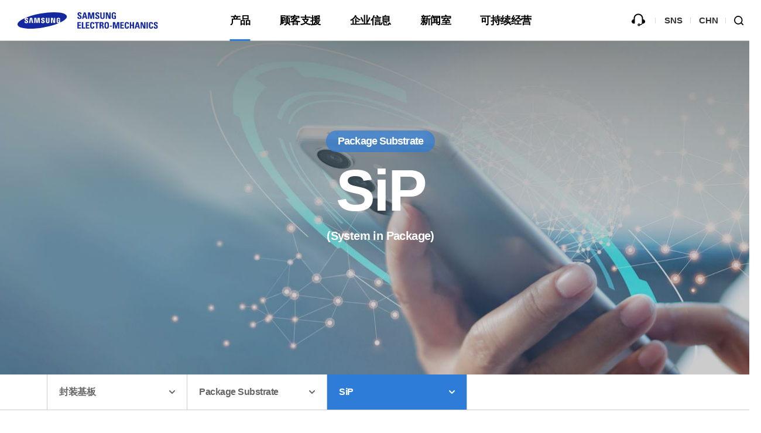

--- FILE ---
content_type: text/html; charset=UTF-8
request_url: https://www.samsungsem.com/cn/product/substrate/package-substrate/sip.do
body_size: 55444
content:

<!DOCTYPE html>












<html lang="zh">
<head>
<meta charset="UTF-8">
<meta http-equiv="X-UA-Compatible" content="IE=Edge">
<meta http-equiv="Content-Security-Policy" content="img-src 'self' 'unsafe-inline' https://i.ytimg.com https://www.google-analytics.com https://www.samsungsem.com data:; style-src 'self' 'unsafe-inline'; script-src 'self' 'unsafe-inline' https://www.youtube.com https://www.googletagmanager.com https://www.google-analytics.com https://wcs.naver.net/wcslog.js https://ssl.pstatic.net https://www.clarity.ms https://scripts.clarity.ms; frame-src 'self' 'unsafe-inline' https://www.youtube.com https://dilp.netcomponents.com; object-src 'self' 'unsafe-inline' https://www.youtube.com;">
<meta name="viewport" content="width=1286">
<meta property="og:type" content="website">
<meta id="ogTit" property="og:title" content="">
<meta property="og:description" content="综合元件生产公司三星电机。">
<meta property="og:image" content="https://www.samsungsem.com/resources/images/cn/common/og_img.jpg">
<meta id="ogUrl" property="og:url" content="">


<link rel="shortcut icon" href="/resources/images/common/favicon.ico">
<link rel="stylesheet" href="/resources/css/plugin/swiper.css">
<link rel="stylesheet" href='/resources/css/cn/common.css?dt=2601191846'>
<link rel="stylesheet" href='/resources/css/cn/sub.css?dt=2601191846'>
<script>
    document.addEventListener("DOMContentLoaded" , function(){
        //meta og tag url set
        var siteUrl = window.location.href, siteTitle = document.title;
        document.getElementById("ogUrl").setAttribute("content",siteUrl);
        document.getElementById("ogTit").setAttribute("content",siteTitle);
    });
</script>
<!-- clarity -->

<script type="text/javascript">
    (function(c,l,a,r,i,t,y){
        c[a]=c[a]||function(){(c[a].q=c[a].q||[]).push(arguments)};
        t=l.createElement(r);t.async=1;t.src="https://www.clarity.ms/tag/"+i;
        y=l.getElementsByTagName(r)[0];y.parentNode.insertBefore(t,y);
    })(window, document, "clarity", "script", "u4sw8fda4d");
</script>
<!-- web/mo 공통 -->
<script type="text/javascript">
    (function(c,l,a,r,i,t,y){
        c[a]=c[a]||function(){(c[a].q=c[a].q||[]).push(arguments)};
        t=l.createElement(r);t.async=1;t.src="https://www.clarity.ms/tag/"+i;
        y=l.getElementsByTagName(r)[0];y.parentNode.insertBefore(t,y);
    })(window, document, "clarity", "script", "u4t0l65egy");
</script>
<!-- //web/mo 공통 -->
<!-- //clarity -->

<link rel="stylesheet" type="text/css" href='/resources/css/kr/product.css?dt=2601191846'/>
<meta name="keywords" content="三星电机, 封装基板, 产品信息, Package Substrate, Samsung Package Substrate, SiP">
<meta name="description" content="三星电机 Package Substrate的 SiP 介绍页面。在封装内设置多个 IC和 Passive Component，将复合功能在一个 System中实现，具备防热特性的产品。">
<title>SiP | Package Substrate | Samsung Electro-Mechanics</title>
</head>
<body>
    <!-- wrap -->
    <div id="wrap" class="wrap new_product new_sip">
        <!-- header -->
		
<div class="skip_navi">
    <a href="#gnb">go to the gnb menu</a>
    <a href="#content">go to the content</a>
</div>
<div id="header" class="header" data-fixed="fixed">
	<div class="header_inner">
		<h1>
			<a href="/cn/index.do" onclick="gtag('event', 'CI', {'event_category':'GNB', 'event_label':'SEM_CN_W'});">
				SAMSUNG ELECTRO-MECHANICS
				<span class="logo"></span>
			</a>
		</h1>
		<div id="gnb" class="gnb">
			<ul class="gnb_list">
				<li data-idx="4" class="product">
					<a href="/cn/product/passive-component/mlcc.do" class="tit">产品</a> 
					<div class="depth2_wrap">
						<div class="gnb_inner">
							<ul class="depth1_list">
								<li>
									<a href="/cn/product/passive-component/mlcc.do">被动元件</a>
									<ul class="depth2_list">
										<li><a href="/cn/product/passive-component/mlcc.do">MLCC</a></li>
										<li><a href="/cn/product/passive-component/inductor.do">Inductor</a></li>
										<li><a href="/cn/product/passive-component/chip-resistor.do">Chip Resistor</a></li>
										<li><a href="/cn/product/passive-component/tantalum.do">Tantalum</a></li>
									</ul>
								</li>
								<li>
									<a href="/cn/product/module/camera-module.do">模块</a>
									<ul class="depth2_list">
										<li><a href="/cn/product/module/camera-module.do">Camera Module</a></li>
									</ul>
								</li>
								<li>
									<a href="/cn/product/substrate/package-substrate.do">封装基板</a>
									<ul class="depth2_list">
										<li><a href="/cn/product/substrate/package-substrate.do">Package Substrate</a></li>
									</ul>
								</li>
								<li>
									<a href="/cn/product/application/automotive.do">应用</a>
									<div class="depth2_area">
										<ul class="depth2_list">
											<li><a href="/cn/product/application/automotive.do">Automotive</a></li>
											<li><a href="/cn/product/application/computer.do#Computer">Computer</a></li>
											<li><a href="/cn/product/application/display.do">Display</a></li>
											<li><a href="/cn/product/application/mobile.do#Mobile">Mobile Phone</a></li>
											<li><a href="/cn/product/application/mobile.do#Wearable">Wearable</a></li>
										</ul>
										<ul class="depth2_list last">
											<li><a href="/cn/product/application/network.do">Network</a></li>
											<li><a href="/cn/product/application/server.do">Server</a></li>
											<li><a href="/cn/product/application/computer.do#SSD">Solid State Drive</a></li>
											<li><a href="/cn/product/application/mobile.do#Tablet">Tablet</a></li>
										</ul>
									</div>
								</li>
							</ul>
							<div class="gnb_btn_area">
								<a href="http://product.samsungsem.com/cn/index.do" class="btn1" target="_blank" title="Go to new window" onclick="gtag('event', 'Products_PassiveComponentCenter', {'event_category':'GNB', 'event_label':'SEM_CN_W'});">
									<strong>Passive Component Center</strong>
								</a>
							</div>
						</div>
					</div>
				</li>
				<li data-idx="5" class="customer">
					<a href="/cn/support/contact-us/faq.do" class="tit">顾客支援</a>
					<div class="depth2_wrap">
						<div class="gnb_inner">
							<ul class="depth1_list">
								<li>
									<a href="/cn/support/contact-us/faq.do">顾客咨询</a>
									<ul class="depth2_list">
										<li><a href="/cn/support/contact-us/faq.do">FAQ</a></li>
										<li><a href="/cn/support/contact-us/inquiry.do">咨询</a></li>
									</ul>
								</li>
								<li class="customer">
									<a href="/cn/support/sales-partners.do">Sales Partners</a>
									<a href="/cn/support/buy-now.do">Buy Now</a>
								</li>
								<li>
									<a href="/cn/support/certificate/environment-safety-quality.do">认证书</a>
									<ul class="depth2_list">
										<li><a href="/cn/support/certificate/environment-safety-quality.do">环境/安全/品质</a></li>
										<li><a href="/cn/support/certificate/product-stewardship.do">产品环境认证书</a></li>
										<li><a href="/cn/support/certificate/information-security-certificate.do">情报保安认证书</a></li>
									</ul>
								</li>
								<li>
									<a href="/cn/support/library/product-catalog.do">技术资料</a>
									<ul class="depth2_list">
										<li><a href="/cn/support/library/product-catalog.do ">产品目录</a></li>
										<li><a href="https://weblib.samsungsem.com/cn/index.do" target="_blank">软件库</a></li>
									</ul>
								</li>
								<li class="customer">
									<a href="/cn/support/counterfeit-product-disclaimer.do">就仿制品的免责</a>
									<a href="/cn/support/edi.do">B2Bi (EDI)</a>
								</li>
							</ul>
						</div>
					</div>
				</li>
				<li data-idx="1" class="company">
					<a href="/cn/about-us/company/overview.do" class="tit">企业信息</a>
					<div class="depth2_wrap">
						<div class="gnb_inner">
							<ul class="depth1_list">
								<li>
									<a href="/cn/about-us/company/overview.do">企业介绍</a>
									<ul class="depth2_list">
										<li><a href="/cn/about-us/company/overview.do">三星电机介绍</a></li>
										<li><a href="/cn/about-us/company/ceo-message.do">CEO留信</a></li>
										<li><a href="/cn/about-us/company/mission-vision.do">使命 & 愿景</a></li>
										<li><a href="/cn/about-us/company/location.do">事业场简介</a></li>
										<li><a href="/cn/about-us/company/history.do">沿革 & 获奖概况</a></li>
									</ul>
								</li>
								<li>
									<a href="/cn/about-us/investor-relations/earnings-release.do">IR</a>
									<div class="depth2_area">
										<ul class="depth2_list">
											<li><a href="/cn/about-us/investor-relations/earnings-release.do">业绩公布</a></li>
											<li><a href="/cn/about-us/investor-relations/shareholder.do">股东信息</a></li>
											<li><a href="/cn/about-us/investor-relations/stock.do">股价信息</a></li>
										</ul>
										<ul class="depth2_list last">
											<li><a href="/cn/about-us/investor-relations/financial-information.do">财务信息</a></li>
											<li><a href="/cn/about-us/investor-relations/corporate-governance/board-of-directors.do">企业控制结构</a></li>
											<li><a href="/cn/about-us/investor-relations/archive.do">IR资料室</a></li>
										</ul>
									</div>
								</li>
							</ul>
							<div class="gnb_btn_area">
								<a href="/global/museum.do" target="_blank" title="Go to new window" class="btn1" onclick="gtag('event', 'Online_PR_Hall', {'event_category':'GNB', 'event_label':'SEM_CN_W'});">
									<strong>线上宣传馆</strong>
								</a>
							</div>
						</div>
					</div>
				</li>
				<li data-idx="3" class="newsroom">
					<a href="/cn/newsroom/news/overview.do" onclick="localStorage.clear();" class="tit">新闻室</a>
					<div class="depth2_wrap">
						<div class="gnb_inner">
							<ul class="depth1_list">
								<li>
									<a href="/cn/newsroom/news/overview.do" onclick="localStorage.clear();">新闻</a>
									<ul class="depth2_list">
										<li><a href="/cn/newsroom/news/overview.do" onclick="localStorage.clear();">主页</a></li>
										<li><a href="/cn/newsroom/news/list.do" onclick="localStorage.clear();">最新文章</a></li>
									</ul>
								</li>
								<li>
									<a href="/cn/newsroom/newsletter/list.do" onclick="localStorage.clear();" >电子报</a>
									<ul class="depth2_list">
										<li><a href="/cn/newsroom/newsletter/list.do" onclick="localStorage.clear();">查看电子报</a></li>
										<li><a href="/cn/newsroom/newsletter/subscription.do">订阅电子报</a></li>
									</ul>
								</li>
								<!-- <li>
									<a href="/global/newsroom/exhibition/online-exhibition2022.do">Online Exhibition Hall 2022</a>
								</li> -->
							</ul>
						</div>
					</div>
				</li>
				<li data-idx="2" class="sustainability">
					<a href="/cn/sustainability/management-system.do" class="tit">可持续经营</a>
					<div class="depth2_wrap">
						<div class="gnb_inner">
							<ul class="depth1_list">
								<li>
									<a href="/cn/sustainability/management-system.do">可持续</a>
									<div class="depth2_area">
										<ul class="depth2_list">
											<li><a href="/cn/sustainability/management-system.do">可持续经营</a></li>
											<li><a href="/cn/sustainability/ethics.do">伦理经营</a></li>
											<li><a href="/cn/sustainability/compliance.do">守法经营</a></li>
										</ul>
										<ul class="depth2_list">
											<li><a href="/cn/sustainability/social-contribution.do">社会贡献</a></li>
											<li><a href="/cn/sustainability/environment.do">环境</a></li>
											<li><a href="/cn/sustainability/employees.do">员工</a></li>
										</ul>
										<ul class="depth2_list last">
											<li><a href="/cn/sustainability/business-partners.do">合作公司</a></li>
											<li><a href="/cn/sustainability/customer.do">客户</a></li>
											<!-- <li><a href="/cn/sustainability/report.do">可持续报告书</a></li> -->
										</ul>
									</div>
								</li>
								<li class="customer">
									<a href="/cn/sustainability/code-of-conduct.do">行为准则</a>
								</li>
							</ul>
						</div>
					</div>
				</li>
			</ul>
		</div>
		<!-- <div class="gnb_dim" id="gnbDim"></div> -->
		<div class="utill_area">
			<div class="utill_menu">
				<div class="utill_menu_inner">
					<a href="/cn/support/contact-us/inquiry.do" class="btn_inq">咨询</a>
				</div>
				<div class="utill_menu_inner">
					<a href="avascript:void(0);">SNS</a>
					<ul class="utill_sns">
						<li class="youtube"><a href="https://www.youtube.com/channel/UCqJ5l0KHjFoC4Gb__A0sKcg" target="_blank" title="Go to new window" onclick="gtag('event', 'SNS_Youtube', {'event_category':'GNB', 'event_label':'SEM_CN_W'});">youtube</a></li>
						<li class="linkedin"><a href="https://www.linkedin.com/company/samsung-electro-mechanics-%EC%82%BC%EC%84%B1%EC%A0%84%EA%B8%B0/" target="_blank" title="Go to new window" onclick="gtag('event', 'SNS_Linkedin', {'event_category':'GNB', 'event_label':'SEM_CN_W'});">linkedin</a></li>
					</ul>
				</div>
				<div class="utill_menu_inner">
					<a href="javascript:void(0);">CHN</a>
					<ul class="utill_lang">
						<li><a href="/kr/index.do" onclick="gtag('event', 'Language_KOR', {'event_category':'GNB', 'event_label':'SEM_CN_W'});">KOR</a></li>
						<li><a href="/global/index.do" onclick="gtag('event', 'Language_ENG', {'event_category':'GNB', 'event_label':'SEM_CN_W'});">ENG</a></li>
						<li><a href="/jp/index.do" onclick="gtag('event', 'Language_JPN', {'event_category':'GNB', 'event_label':'SEM_CN_W'});">JPN</a></li>
					</ul>
				</div>
			</div>
			<button type="button" id="srchPopBtn" class="srch_pop_btn" onclick="gtag('event', 'Search', {'event_category':'GNB', 'event_label':'SEM_CN_W'});">Search</button>
		</div>
		<!-- 통합검색 리뉴얼 -->
		<!-- [D] 검색 버튼 클릭 시 기존에 사용 중이던 검색 로직 함수 integratedSearchHeader() 들어가 있음. 불 필요시 삭제 필요 -->
		<div class="srch_area_n all">
			<div class="srch_cont_wrap">
				<div class="srch_inner">
					<form id="integratedSearchForm" name="integratedSearchForm" method="post">
						<div class="srch_box">
							<fieldset>
								<legend class="blind">search area</legend>
								<label for="integratedSrchTxt" class="blind">search input</label>
								<input type="text" id="integratedSrchTxt" name="srchTxt" data-gtag="gnb" placeholder="请输入搜索词。 " class="integrated_search_header_text">
								<button type="button" id="srchBtn" class="srch_btn" onclick="integratedSearchHeaderGtag('integratedSrchTxt','gnb'); integratedSearchHeader('integratedSrchTxt');">search</button>
							</fieldset>
						</div>
						<div class="srch_btn_area">
							<a href="http://product.samsungsem.com/cn/mlcc/basic-search.do" class="btn_round" target="_blank" title="go to new window" onclick="gtag('event', 'Search_PS', {'event_category':'GNB', 'event_label':'SEM_CN_W'});">产品检索</a>
							<a href="http://weblib.samsungsem.com/cn/mlcc/mlcc-ec.do" class="btn_round" target="_blank" title="go to new window" onclick="gtag('event', 'Search_CL', {'event_category':'GNB', 'event_label':'SEM_CN_W'});">元器件数据库</a>
                            <a href="/cn/support/sales-partners.do" class="btn_round" onclick="gtag('event', 'Search_SalesPartners', {'event_category':'GNB', 'event_label':'SEM_CN_W'});">Sales Partners</a>
							<a href="/cn/about-us/company/location.do" class="btn_round" onclick="gtag('event', 'Search_Location', {'event_category':'GNB', 'event_label':'SEM_CN_W'});">事业场简介</a><br>
							<a href="/cn/support/certificate/environment-safety-quality.do" class="btn_round" onclick="gtag('event', 'Search_ESQCertificate', {'event_category':'GNB', 'event_label':'SEM_CN_W'});">环境/安全/品质认证书</a>
							<a href="/cn/support/certificate/product-stewardship.do" class="btn_round" onclick="gtag('event', 'Search_ProductCertificate', {'event_category':'GNB', 'event_label':'SEM_CN_W'});">产品环境认证书</a>
							<a href="/cn/support/contact-us/faq.do" class="btn_round" onclick="gtag('event', 'Search_FAQ', {'event_category':'GNB', 'event_label':'SEM_CN_W'});">FAQ</a>
						</div>
					</form>
					<a href="javascript:void(0);" id="allMenuToggle" class="all_menu_toggle" onclick="gtag('event', 'Search_TotalMenu', {'event_category':'GNB', 'event_label':'SEM_CN_W'});">查看全部菜单</a>
				</div>
				<div class="all_menu_wrap">
					<ul class="gnb_list">
                        <li>
							<a href="/cn/product/passive-component/mlcc.do" class="tit">产品</a>
							<ul class="depth1_list">
								<li><a href="/cn/product/passive-component/mlcc.do">被动元件</a></li>
								<li><a href="/cn/product/module/camera-module.do">模块</a></li>
								<li><a href="/cn/product/substrate/package-substrate.do">基板</a></li>
								<li><a href="/cn/product/application/automotive.do">应用</a></li>
								<li><a href="http://product.samsungsem.com/cn/index.do" target="_blank">Passive Component <br>Center</a></li>
							</ul>
						</li>
						<li>
							<a href="/cn/support/contact-us/faq.do" class="tit">顾客支援</a>
							<ul class="depth1_list">
								<li><a href="/cn/support/contact-us/faq.do">顾客咨询</a></li>
								<li><a href="/cn/support/buy-now.do">Buy Now</a></li>
								<li><a href="/cn/support/sales-representatives.do">认证书</a></li>
                                <li><a href="/cn/support/library/product-catalog.do">技术资料</a></li>
                                <li><a href="/cn/support/counterfeit-product-disclaimer.do">就仿制品的免责</a></li>
								<li><a href="/cn/support/edi.do">B2Bi (EDI)</a></li>
							</ul>
						</li>
						<li>
							<a href="/cn/about-us/company/overview.do" class="tit">企业信息</a> 
							<ul class="depth1_list">
								<li><a href="/cn/about-us/company/overview.do">企业介绍</a></li>
								<li><a href="/cn/about-us/investor-relations/earnings-release.do">IR</a></li>
								<li><a href="/cn/museum.do" target="_blank" title="go to new window">线上宣传馆</a></li>
							</ul>
						</li>
                        <li>
							<a href="/cn/newsroom/news/overview.do" class="tit">新闻室</a>
							<ul class="depth1_list">
								<li><a href="/cn/newsroom/news/list.do">新闻</a></li>
								<li><a href="/cn/newsroom/newsletter/list.do">电子报</a></li>
							</ul>
						</li>
						<li class="col2">
							<a href="/cn/sustainability/management-system.do" class="tit">可持续经营</a>
							<ul class="depth1_list">
                                <li><a href="/cn/sustainability/management-system.do">可持续经营</a></li>
								<li><a href="/cn/sustainability/business-partners.do">合作公司</a></li>
								<li><a href="/cn/sustainability/ethics.do">伦理经营</a></li>
								<li><a href="/cn/sustainability/customer.do">客户</a></li>
								<li><a href="/cn/sustainability/compliance.do">守法经营</a></li>
								<li><a href="/cn/sustainability/social-contribution.do">行为准则</a></li>
								<li><a href="/cn/sustainability/code-of-conduct.do">社会贡献</a></li>
								<li class="w100"><a href="/cn/sustainability/environment.do">环境</a></li>
								<li><a href="/cn/sustainability/employees.do">员工</a></li>
							</ul>
						</li>
					</ul>	
				</div>
			</div>
			<button type="button" id="srchPopCloseBtn" class="srch_close_btn">search popup close</button>
		</div>
		<!-- //통합검색 리뉴얼 -->
		<div id="gnbDim" class="gnb_dim"></div>
	</div>
</div>
<div class="srch_dim" id="srchDim"></div>
        <!-- //header -->
        <!-- container -->
        <div id="container">
            <!-- visual_section -->
            <div class="visual_section" data-motion>
                <div class="visual_inner">
                    <p class="circle">Package Substrate</p>
                    <h2>SiP</h2>
                    <p class="desc">(System in Package)</p>
                </div>
            </div>
            <!-- //visual_section -->

			<!-- product_lnb -->
			
<div class="product_lnb">
    <div class="sticky_wrap">
        <div class="inner">
            <div class="depth_list">
                <div class="depth depth2">
                    <button type="button" class="current_txt"></button>
                    <ul class="">
                        <li data-lnb="1"><a href="/cn/product/passive-component/mlcc.do">被动元件</a></li>
                        <li data-lnb="2"><a href="/cn/product/module/camera-module.do">模块</a></li>
                        <li data-lnb="3"><a href="/cn/product/substrate/package-substrate.do">封装基板</a></li>
                    </ul>
                </div>
                <div class="depth depth3">
                    <button type="button" class="current_txt"></button>
                    <ul>
                        <li data-lnb="1-1"><a href="/cn/product/passive-component/mlcc.do">MLCC</a></li>
                        <li data-lnb="1-2"><a href="/cn/product/passive-component/inductor.do">Inductor</a></li>
                        <li data-lnb="1-3"><a href="/cn/product/passive-component/chip-resistor.do">Chip Resistor</a></li>
                        <li data-lnb="1-4"><a href="/cn/product/passive-component/tantalum.do">Tantalum</a></li>
                    </ul>
                    <ul>
                        <li data-lnb="2-1"><a href="/cn/product/module/camera-module.do">Camera Module</a></li>
                    </ul>
                    <ul>
                        <li data-lnb="3-1"><a href="/cn/product/substrate/package-substrate.do">Package Substrate</a></li>
                    </ul>
                </div>
                <div class="depth depth4">
                    <button type="button" class="current_txt"></button>
                    <ul>
                        <li data-lnb="1-1-1"><a href="/cn/product/passive-component/mlcc.do">Overview</a></li>
                        <li data-lnb="1-1-2"><a href="/cn/product/passive-component/mlcc/normal.do">Normal</a></li>
                        <li data-lnb="1-1-3"><a href="/cn/product/passive-component/mlcc/lsc.do">LSC</a></li>
                        <li data-lnb="1-1-4"><a href="/cn/product/passive-component/mlcc/high-bending-strength.do">High Bending Strength</a></li>
                        <li data-lnb="1-1-5"><a href="/cn/product/passive-component/mlcc/esd-protection.do">ESD Protection</a></li>
                        <li data-lnb="1-1-6"><a href="/cn/product/passive-component/mlcc/fail-safe.do">Fail Safe</a></li>
                        <li data-lnb="1-1-7"><a href="/cn/product/passive-component/mlcc/low-acoustic-noise.do">Low Acoustic Noise</a></li>
                        <li data-lnb="1-1-8"><a href="/cn/product/passive-component/mlcc/low-esl.do">Low ESL</a></li>
                        <li data-lnb="1-1-9"><a href="/cn/product/passive-component/mlcc/array.do">Array</a></li>
                        <li data-lnb="1-1-10"><a href="/cn/product/passive-component/mlcc/mfc.do">MFC</a></li>
                    </ul>
                    <ul>
                        <li data-lnb="1-3-1"><a href="/cn/product/passive-component/chip-resistor.do">Overview</a></li>
                        <li data-lnb="1-3-2"><a href="/cn/product/passive-component/chip-resistor/general-resistor.do">General Resistor</a></li>
                        <li data-lnb="1-3-3"><a href="/cn/product/passive-component/chip-resistor/array-resistor.do">Array Resistor</a></li>
                        <li data-lnb="1-3-4"><a href="/cn/product/passive-component/chip-resistor/current-sensing-resistor.do">Current Sensing Resistor</a></li>
                        <li data-lnb="1-3-5"><a href="/cn/product/passive-component/chip-resistor/anti-sulfur-resistor.do">Anti Sulfur Resistor</a></li>
                        <li data-lnb="1-3-6"><a href="/cn/product/passive-component/chip-resistor/high-power-resistor.do">High Power Resistor</a></li>
                        <li data-lnb="1-3-7"><a href="/cn/product/passive-component/chip-resistor/total-pb-free-resistor.do">Total Pb free Resistor</a></li>
                        <li data-lnb="1-3-8"><a href="/cn/product/passive-component/chip-resistor/thin-film-resistor.do">Thin Film Resistor</a></li>
                        <li data-lnb="1-3-9"><a href="/cn/product/passive-component/chip-resistor/automotive-resistor.do">Automotive Resistor</a></li>
                    </ul>
                    <ul>
                        <li data-lnb="2-1-1"><a href="/cn/product/module/camera-module.do">Overview</a></li>
                        <li data-lnb="2-1-2"><a href="/cn/product/module/camera-module/mobile-camera-modules.do">移动设备用</a></li>
                        <li data-lnb="2-1-3"><a href="/cn/product/module/camera-module/automotive-camera-modules.do">车载用</a></li>
                        <li data-lnb="2-1-4"><a href="/cn/product/module/camera-module/main-core-technology.do">车载用相机模组</a></li>
                    </ul>
                    <ul>
                        <li data-lnb="3-1-1"><a href="/cn/product/substrate/package-substrate.do">Overview</a></li>
                        <li data-lnb="3-1-2"><a href="/cn/product/substrate/package-substrate/fccsp.do">FCCSP</a></li>
                        <li data-lnb="3-1-3"><a href="/cn/product/substrate/package-substrate/wbcsp.do">WBCSP</a></li>
                        <li data-lnb="3-1-4"><a href="/cn/product/substrate/package-substrate/sip.do">SiP</a></li>
                        <li data-lnb="3-1-5"><a href="/cn/product/substrate/package-substrate/fcbga.do">FCBGA</a></li>
                    </ul>
                </div>
            </div>
            <div class="out_link">
                <a href="https://product.samsungsem.com/cn/index.do" id="psDefaultUrl" class="icon01" target="_blank" title="Go to new window" onclick="gtag('event', 'Quick_PS', {'event_category':'Sticky', 'event_label':'SEM_CN_W'});"><span>Product Search</span></a>
                <a href="https://product.samsungsem.com/cn/cr/basic-search.do" id="psChipResistorUrl" class="icon01" target="_blank" title="Go to new window" onclick="gtag('event', 'Quick_PS', {'event_category':'Sticky', 'event_label':'SEM_CN_W'});"><span>Product Search</span></a>
                <a href="https://weblib.samsungsem.com/cn/index.do" class="icon02" target="_blank" title="Go to new window" onclick="gtag('event', 'Quick_CL', {'event_category':'Sticky', 'event_label':'SEM_CN_W'});"><span>Component Library</span></a>
                <a href="https://www.samsungsem.com/cn/support/buy-now.do" class="icon03" target="_blank" title="Go to new window" onclick="gtag('event', 'Quick_BuyNow', {'event_category':'Sticky', 'event_label':'SEM_CN_W'});"><span>Buy Now</span></a>
            </div>
        </div>
    </div>
</div>
			<!-- // product_lnb -->

            <!-- content -->
            <div id="content" class="content">
                <div class="section sec_title" data-motion>
                    <div class="inner">
                        <h3>可实现系统的封装基板</h3>
                        <p class="desc">
                            Package 内装有多个 IC和 Passive Component，是一款将综合功能呈现为一个 System的产品。另外还用于 PA(Power Amplifier)<br>
                            等产品中，具有散热特性。产品系列包括 Flip-Chip SiP和 Coreless。
                        </p>
                        <div class="img_txt_box" data-motion>
                            <div class="txt_area">
                                <h4>小型化</h4>
                                <p>多个 IC 和被动元件集成到一个 Module中，可实现 Package 小型化。</p>
                            </div>
                            <div class="img_area">
                                <img src="/resources/images/cn/product/sip_sec_title_img01.png" alt="">
                            </div>
                        </div>
                        <div class="img_txt_box" data-motion>
                            <div class="txt_area">
                                <h4>实现厚度小的薄板</h4>
                                <p>确保超薄板驱动性，可实现 0.2mm 厚度基板（6层标准）。</p>
                            </div>
                            <div class="img_area">
                                <img src="/resources/images/cn/product/sip_sec_title_img02.png" alt="">
                            </div>
                        </div>
					</div>
				</div>
                <div class="section sec01" data-motion>
                    <div class="inner">
                        <h3>主要核心技术</h3>
                        <div class="img_txt_box" data-motion>
                            <div class="txt_area">
                                <h4>Coreless RF-SiP</h4>
                                <p>
                                    通过Coreless 工艺降低绝缘厚度，可以控制EMI(Electro Magnetic Interference) 及 Parasitic Inductance，提升信号特性，并再次基础上<br>
                                    可实现 Thin Substrate。
                                </p>
                            </div>
                            <div class="img_area">
                                <img src="/resources/images/cn/product/sip_sec01_img01.png" alt="">
                            </div>
                        </div>
                        <div class="img_txt_box" data-motion>
                            <div class="txt_area">
                                <h4>ENEPIG 表面处理</h4>
                                <p>ENEPIG 表面处理技术具有如下特性。</p>
                            </div>
                            <div class="img_area">
                                <img src="/resources/images/cn/product/sip_sec01_img02.png" alt="">
                                <img src="/resources/images/cn/product/sip_sec01_img03.png" alt="">
                            </div>
                        </div>
                    </div>
                </div>
                <div class="section sec02">
                    <div class="inner">
                        <div class="substrate_table">
                            <div class="table_wrap" data-motion>
                                <h3>SiP Lineup</h3>
                                <div class="top_txt">
                                    <div class="left">
                                        <h5>Lineup by Specification</h5>
                                    </div>
                                    <span class="right">
                                        <span class="bg_blue">Mass Production</span>
                                        <span class="bg_gray">Sample Available</span>
                                    </span>
                                </div>
                                <table>
                                    <caption>
                                        Lineup by Specification
                                        <span>- Layer Structure, Line Width / Space, Bump Pitch, Surface Finish</span>
                                    </caption>
                                    <colgroup>
                                        <col style="width:250px;">
                                        <col style="width:100px;">
                                        <col style="width:auto;">
                                        <col style="width:auto;">
                                    </colgroup>
                                    <tbody>
                                        <tr class="line_black">
                                            <th scope="row" rowspan="2" class="bl_none">Layer Structure</th>
                                            <td>Cored</td>
                                            <td class="bg_blue">2L / 4L / 6L / 8L / 10L <span class="blind">(Mass Production)</span></td>
                                            <td class="bg_gray">+ 12L / 14L <span class="blind">(Sample Available)</span></td>
                                        </tr>
                                        <tr>
                                            <td>Coreless</td>
                                            <td class="bg_blue">5L / 6L / 7L / 8L <span class="blind">(Mass Production)</span></td>
                                            <td class="bg_gray">+ 4L / 9L / 10L <span class="blind">(Sample Available)</span></td>
                                        </tr>
                                        <tr>
                                            <th scope="row" colspan="2" class="bl_none">Line Width / Space</th>
                                            <td class="bg_blue">12 / 16um <span class="blind">(Mass Production)</span></td>
                                            <td class="bg_gray">10 / 15um <span class="blind">(Sample Available)</span></td>
                                        </tr>
                                        <tr>
                                            <th scope="row" colspan="2" class="bl_none">Bump Pitch</th>
                                            <td class="bg_blue">130um <span class="blind">(Mass Production)</span></td>
                                            <td class="bg_gray">105um <span class="blind">(Sample Available)</span></td>
                                        </tr>
                                        <tr>
                                            <th scope="row" colspan="2" class="bl_none">Surface Finish</th>
                                            <td class="bg_blue">Direct Au, Thin ENEPIG, Selective ENEPIG <span class="blind">(Mass Production)</span></td>
                                            <td class="bg_gray">Direct Au, Thin ENEPIG, Selective ENEPIG <span class="blind">(Sample Available)</span></td>
                                        </tr>
                                    </tbody>
                                </table>
                                <div class="bot_txt right">
                                    <p>* um是指㎛。</p>
                                </div>
                            </div>
                        </div>
                    </div>
                </div>
                <div class="section sec_application" data-motion>
                    <div class="inner">
                        <h3>应用</h3>
                        <div class="list_wrap">
							<ul>
								<li>
									<a href="/cn/product/application/mobile.do#Mobile" onclick="gtag('event', 'Application_MobilePhone', {'event_category':'Products_Application', 'event_label':'SEM_CN_W'});">
                                        <div class="center">
                                            <i class="icon mobile"></i>
                                            <p>Mobile Phone</p>
                                        </div>
									</a>
								</li>
								<li>
									<a href="/cn/product/application/mobile.do#Tablet" onclick="gtag('event', 'Application_Tablet', {'event_category':'Products_Application', 'event_label':'SEM_CN_W'});">
                                        <div class="center">
                                            <i class="icon tablet"></i>
                                            <p>Tablet</p>
                                        </div>
									</a>
								</li>
								<li>
									<a href="/cn/product/application/network.do" onclick="gtag('event', 'Application_Network', {'event_category':'Products_Application', 'event_label':'SEM_CN_W'});">
                                        <div class="center">
                                            <i class="icon network"></i>
                                            <p>Network</p>
                                        </div>
									</a>
								</li>
								<li>
									<a href="/cn/product/application/mobile.do#Wearable" onclick="gtag('event', 'Application_Wearable', {'event_category':'Products_Application', 'event_label':'SEM_CN_W'});">
                                        <div class="center">
                                            <i class="icon wearable"></i>
                                            <p>Wearable</p>
                                        </div>
									</a>
								</li>
							</ul>
                            <div class="btn_wrap">
                                <button type="button">更多<i class="plus"></i></button>
                            </div>
						</div>
                    </div>
                </div>
                <!-- product lineup -->
                
<div class="section sec_bot_lineup" data-motion>
    <div class="inner">
        <h3>Solutions</h3>
        <div class="scroll_wrap">
            <ul>
                <li tabindex="0" class="new_fccsp">
                    <a href="/cn/product/substrate/package-substrate/fccsp.do" tabindex="-1" onclick="gtag('event', 'Banner_Solutions_FCCSP', {'event_category':'PackageSubstrate_Banner_Solutions', 'event_label':'SEM_CN_W'});">
                        <div class="bg"></div>
                        <div class="txt">
                            <dl>
                                <dt>FCCSP</dt>
                                <dd>AP/BB、Controller用倒装芯片粘合<br>高密度产品</dd>
                            </dl>
                        </div>
                    </a>
                </li>
                <li tabindex="0" class="new_wbcsp">
                    <a href="/cn/product/substrate/package-substrate/wbcsp.do" tabindex="-1" onclick="gtag('event', 'Banner_Solutions_WBCSP', {'event_category':'PackageSubstrate_Banner_Solutions', 'event_label':'SEM_CN_W'});">
                        <div class="bg"></div>
                        <div class="txt">
                            <dl>
                                <dt>WBCSP</dt>
                                <dd>Memory用引线焊接高密度产品</dd>
                            </dl>
                        </div>
                    </a>
                </li>
                <li tabindex="0" class="new_sip">
                    <a href="/cn/product/substrate/package-substrate/sip.do" tabindex="-1" onclick="gtag('event', 'Banner_Solutions_SiP', {'event_category':'PackageSubstrate_Banner_Solutions', 'event_label':'SEM_CN_W'});">
                        <div class="bg"></div>
                        <div class="txt">
                            <dl>
                                <dt>SiP</dt>
                                <dd>可实现系统的产品</dd>
                            </dl>
                        </div>
                    </a>
                </li>
                <li tabindex="0" class="new_fcbga">
                    <a href="/cn/product/substrate/package-substrate/fcbga.do" tabindex="-1" onclick="gtag('event', 'Banner_Solutions_FCBGA', {'event_category':'PackageSubstrate_Banner_Solutions', 'event_label':'SEM_CN_W'});">
                        <div class="bg"></div>
                        <div class="txt">
                            <dl>
                                <dt>FCBGA</dt>
                                <dd>高度集成的半导体用高密度产品</dd>
                            </dl>
                        </div>
                    </a>
                </li>
            </ul>
            <div class="scroll_progress">
                <div class="progress"></div>
            </div>
        </div>
    </div>
</div>
				<!-- // product lineup -->
            </div>
            <!-- //content -->
        </div>
        <!-- //container -->
        <!-- footer -->
		
<div id="footer" class="footer">
    <div class="footer_inner">
        <div class="footer_top">
            <div class="menu_area">
                <ul class="menu_list1">
                    <li><a href="/cn/sustainability/ethics.do" onclick="gtag('event', 'Ethics', {'event_category':'FOOTER', 'event_label':'SEM_CN_W'});">伦理经营</a></li>
                    <li><a href="/cn/security-report.do" onclick="gtag('event', 'SecurityReport', {'event_category':'FOOTER', 'event_label':'SEM_CN_W'});">信息安全举报</a></li>
                    <li><a href="/cn/support/contact-us/inquiry.do" onclick="gtag('event', 'ContactUs', {'event_category':'FOOTER', 'event_label':'SEM_CN_W'});">顾客咨询</a></li>
                </ul>
            </div>
            <div class="link_area">
                <ul class="sns_list">
                    <li class="youtube"><a href="https://www.youtube.com/channel/UCqJ5l0KHjFoC4Gb__A0sKcg" target="_blank" title="Go to new window" onclick="gtag('event', 'SNS_Youtube', {'event_category':'FOOTER', 'event_label':'SEM_CN_W'});">youtube</a></li>
                    <li class="linkedin"><a href="https://www.linkedin.com/company/samsung-electro-mechanics-%EC%82%BC%EC%84%B1%EC%A0%84%EA%B8%B0/" target="_blank" title="Go to new window" onclick="gtag('event', 'SNS_Linkedin', {'event_category':'FOOTER', 'event_label':'SEM_CN_W'});">linkedin</a></li>
                </ul>
            </div>
        </div>
        <div class="footer_bottom">
            <div class="menu_area">
                <ul class="menu_list2">
                    <li><a href="/cn/guide/terms-of-use.do">使用条款</a></li>
                </ul>
            </div>
            <div class="copyright">
                <small>Copyright. SAMSUNG ELECTRO-MECHANICS All rights reserved.</small>
            </div>
            <a href="/cn/index.do" class="footer_logo">SAMSUNG ELECTRO-MECHANICS</a>
        </div>
    </div>
</div>
<div id="quickMenu" class="quick_menu on">
	<a href="/global/museum.do" class="outlink_btn" title="Go to new window" target="_blank" >Online Museum</a>
    <div class="newsroom_link_wrap">
        <a href="/cn/newsroom/newsletter/subscription.do" class="newsroom_link" title="Subscribe to newsletter" aria-label="Subscribe to newsletter" onclick="gtag('event', 'Subscribe', {'event_category':'Newsroom', 'event_label':'SEM_CN_W'});">
            <i class="ic_mail" aria-hidden="true"></i>
            <span class="btn_txt">订阅电子报</span>
            <span class="blind">订阅电子报</span>
        </a>
    </div>
    <div class="newsroom_link_wrap">
        <a href="/cn/newsroom/news/list.do" class="newsroom_link" title="Latest Articles" aria-label="Latest Articles" onclick="localStorage.clear(); gtag('event', 'Latest-Articles', {'event_category':'Newsroom', 'event_label':'SEM_CN_W'});">
            <i class="ic_mic" aria-hidden="true"></i>
            <span class="btn_txt">最新文章</span>
            <span class="blind">最新文章</span>
        </a>
    </div>
    <a href="javascript:void(0);" id="topBtn" class="top_btn">TOP</a>
</div>
<!-- 뉴스레터 구독 팝업 -->
<div class="popup_wrap box_popup new_news_subscribe_popup" data-popup="subscribe">
    <div class="pop_inner_wrap">
        <div class="pop_inner">
            <div class="title">
                <strong>
                    订阅电子报，
                    <br>
                    查看三星电机的最新新闻吧
                </strong>
                <p>及时传递三星电机描绘的全新未来与创新时刻。</p>
            </div>    
            <input type="text"  id ="subscribeEmail" class="subscribe_email" placeholder="邮箱" name="email"/>
            <input type="hidden" name="newsViewPassCapcha"  value="newsViewPassCapcha" class=""/>
            <input type="hidden" name="language"  value="cn" class=""/>
            <div class="term_wrap">
                <ul>
                    <li>
                        <div class="tit_area">
                            <p class="term_tit">
                                <span>电子报申请个人信息手机、同意使用 (含同意接受广告性信息)</span>
                                <a href="javascript:void(0);" class="btn_term">查看内容</a>
                            </p>
                        </div>
                        <div class="privacy_form">
                            <div class="agree_box">
                                <div class="cont">
                                    <h6>1. Purpose of Collecting Personal Information</h6>
                                    <p>
                                        Samsung Electro-Mechanics Co., Ltd. (hereinafter referred to as "SEM") collect your email information to deliver reports or news published by SEM, and the collected personal information will not be used for any purpose other than the specified purpose, and in the event of any change in the purpose of the collection, you will be notified in advance for your consent.
                                    </p>
                                </div>
                                <div class="cont">
                                    <h6>2. Terms of Retention and Usage of Personal Information</h6>
                                    <p>
                                        <span class="highlight">When you apply to unsubscribe from the newsletter,</span> your personal data will be destroyed without delay. If the retention of the information is required by other laws, personal information for which the term of retention and use has expired may be retained without being destroyed.
                                    </p>
                                </div>
                                <div class="cont">
                                    <h6>3. Personal Information We Collect</h6>
                                    <ul class="dot_list">
                                        <li>Item(s) : Email</li>
                                        <li>Period of Retention : <span class="highlight">Until request of unsubscribe to newsletters</span></li>
                                        <li>Purpose of Collection : <span class="highlight">To provide reports and news from Samsung Electro-Mechanics</span></li>
                                        <li>Information Automatically Collected : IP(Internet Protocol), Cookies, Access log</li>
                                    </ul>
                                </div>
                                <div class="cont last">
                                    <h6>4. Matters Concerning the Consignment of Personal Information Processing</h6>
                                    <p>
                                        The “sending of newsletters” is entrusted to and operated by an external professional company as shown below to perform the service. In accordance with related laws, such as the Personal Information Protection Act, the Company specifies in its agreement with the external service provider matters concerning the liabilities, such as the prohibition to use personal information for purposes other than those to perform the consigned service, technical and administrative protective measures, restrictions on re-consignment, management and supervision of the trustee, damages, etc., pursuant to related laws such as the Personal Information Protection Act, and SEM will notify you without delay in the event of any change in the details of the consignment or any change of the consignee.
                                    </p>
                                    <table class="basic_table2">
                                        <caption>Matters Concerning the Consignment of Personal Information Processing</caption>
                                        <colgroup>
                                            <col style="width:200px;"/>
                                            <col style="width:321px;"/>
                                        </colgroup>
                                        <tbody>
                                            <tr>
                                                <th class="bl_none bt_b" scope="row">Name of the Consignee Company</th>
                                                <td class="bt_b">The Uber Creative</td>
                                            </tr>
                                            <tr>
                                                <th class="bl_none" scope="row">Representative Telephone Number</th>
                                                <td>+82-2-517-5133</td>
                                            </tr>
                                            <tr>
                                                <th class="bl_none" scope="row">Consigned Work</th>
                                                <td>Sending out newsletters, operation and maintenance of the website</td>
                                            </tr>
                                        </tbody>
                                    </table>
                                </div>
                                <p>※ You have the right to refuse to consent to the collection and use of your personal data, and if you do not agree, you will not be able to receive the newsletter.</p>
                                <p class="mt10">I have read the above contents and agree to the collection and use of my personal information including consent to receive advertising information.</p>
                            </div>
                        </div>
                        <div class="agree_area">
                            <span class="agree">
                                <input type="radio" id="subscribeNewsLetterY" name="subscribeNews" value="Y">
                                <label for="subscribeNewsLetterY">Agree</label>
                            </span>
                            <span class="agree">
                                <input type="radio" id="subscribeNewsLetterN" name="subscribeNews" value="N" checked>
                                <label for="subscribeNewsLetterN">Disagree</label>
                            </span>
                        </div>
                    </li>
                    <li>
                        <div class="tit_area">
                            <p class="term_tit">同意接收三星电机电子报。</p>
                        </div>
                        <div class="agree_area">
                            <span class="agree">
                                <input type="radio" id="subscribeNewsLetterY2" name="subscribeNews2" value="Y">
                                <label for="subscribeNewsLetterY2">Agree</label>
                            </span>
                            <span class="agree">
                                <input type="radio" id="subscribeNewsLetterN2" name="subscribeNews2" value="N" checked>
                                <label for="subscribeNewsLetterN2">Disagree</label>
                            </span>
                        </div>
                    </li>
                </ul>
                <div class="agree_chk">
                    <input type="checkbox" id="agree_age" name="agree_age">
                    <label for="agree_age">14周岁以上。</label>
                </div>
            </div>
            <div class="common_btn_wrap">
                <a href="javascript:void(0);" class="common_btn icon blue" onclick="register(); gtag('event', 'Subscribe', {'event_category':'Newsroom_Popup', 'event_label':'SEM_CN_W'});">
                    <span>订阅电子报</span>
                    <i class="ic_angle_right"></i> 
                </a>
            </div>
            <button type="button" class="pop_close_btn behind">Close</button>
        </div>
    </div>
</div>
<!-- //뉴스레터 구독 팝업 -->
<div class="dim"></div>
        <!-- //footer -->
    </div>
    <!-- //wrap -->

<!-- Global site tag (gtag.js) - Google Analytics 최상단 위치 -->

<!-- ★ Google Analytics 실섭 ★ -->
<!-- [D] 전체 web : 실섭 -->
<script async src="https://www.googletagmanager.com/gtag/js?id=UA-150267012-1"></script>
<script>
  window.dataLayer = window.dataLayer || [];
  function gtag(){dataLayer.push(arguments);}
  gtag('js', new Date());
  gtag('config', 'UA-150267012-1');
</script>
<!-- //[D] 전체 web : 실섭 -->

<!-- [D] 전체 web : 실섭2 -->
<script async src="https://www.googletagmanager.com/gtag/js?id=UA-150267012-5"></script>
<script>
  window.dataLayer = window.dataLayer || [];
  function gtag(){dataLayer.push(arguments);}
  gtag('js', new Date());
  gtag('config', 'UA-150267012-5');
</script>
<!-- //[D] 전체 web : 실섭2 -->

<!-- -->
<!-- [D] 중문 web : 실섭 -->
<script async src="https://www.googletagmanager.com/gtag/js?id=UA-150298413-1"></script>
<script>
  window.dataLayer = window.dataLayer || [];
  function gtag(){dataLayer.push(arguments);}
  gtag('js', new Date());

  gtag('config', 'UA-150298413-1');
</script>
<!-- //[D] 중문 web : 실섭 -->
<!-- //★ Google Analytics 실섭 ★ -->


<!-- ※ 네이버 애널리틱스 실섭 ※ -->
<script type="text/javascript" src="//wcs.naver.net/wcslog.js"></script>
<script type="text/javascript">
  if(!wcs_add) var wcs_add = {};
  wcs_add["wa"] = "157b8827e3920b0";
  if(window.wcs) {
    wcs_do();
  }
</script>
<!-- //※ 네이버 애널리틱스 실섭 ※ -->
<!-- //Global site tag (gtag.js) - Google Analytics 최상단 위치 -->
<script src="/resources/js/lib/jquery-1.11.3.min.js"></script>
<script src="/resources/js/plugin/jquery.cust.js"></script>
<script src="/resources/js/plugin/jquery.spring.cust.js"></script>
<script src="/resources/js/plugin/jquery.blockUI.js"></script>
<script src="/resources/js/plugin/swiper.jquery-4.4.6.min.js"></script>
<script src="/resources/js/plugin/jquery.gsap.min.js"></script>
<script src="/resources/js/plugin/ScrollTrigger.min.js"></script>
<script src="/resources/js/plugin/clipboard.min.js"></script>
<script src="/resources/js/cn/common.js"></script>
<script src="/resources/js/cn/product_common.js"></script>
<script>
    samsungSem.gnb(4);
	samsungSemProduct.lnb("3","3-1","3-1-4");
	samsungSemProduct.dataMotion();
    samsungSemProduct.secApplication();
	samsungSemProduct.botLineUp();
</script>
</body>
</html>

--- FILE ---
content_type: text/css
request_url: https://www.samsungsem.com/resources/css/cn/common.css?dt=2601191846
body_size: 33081
content:
@charset "utf-8";

/* reset */
html, body, h1, h2, h3, h4, h5, h6, div, p, ul, ol, li, dl, dt, dd, table, thead, tbody, th, td, form, fieldset, legend, input, textarea, button, select {padding:0; margin:0;}
body {font-family:Arial, Helvetica, "Microsoft YaHei New", "Microsoft Yahei", "微软雅黑", 宋体, SimSun, STXihei, "华文细黑", sans-serif; font-size:16px; font-weight:400; color:#333; letter-spacing:-0.5px; line-height:1.5;  -webkit-text-size-adjust:none; -moz-text-size-adjust:none; -ms-text-size-adjust:none;}
h1, h2, h3, h4, h5, h6 {font-family:Arial, Helvetica, "Microsoft YaHei New", "Microsoft Yahei", "微软雅黑", 宋体, SimSun, STXihei, "华文细黑", sans-serif; font-size:100%; color:#000; letter-spacing:-0.5px;}
fieldset, img, button {border:0;}
textarea, input{font-family:Arial, Helvetica, "Microsoft YaHei New", "Microsoft Yahei", "微软雅黑", 宋体, SimSun, STXihei, "华文细黑", sans-serif; }
img, input, button {vertical-align:top;}
table {border-collapse:collapse;}
table th, table td{background-clip:padding-box;}
address, em{font-style:normal;}
ol, ul {list-style:none;}
hr {display:none;}
a {text-decoration:none; color:#333; letter-spacing:-0.5px;}
a:hover, a:focus {text-decoration:none;}
legend {position:absolute; left:-9999px; top:0;}
caption {overflow:hidden; width:0; height:0; font-size:0; line-height:0;}
button {background:none; font-family:Arial, Helvetica, "Microsoft YaHei New", "Microsoft Yahei", "微软雅黑", 宋体, SimSun, STXihei, "华文细黑", sans-serif; cursor:pointer; font-size:16px;}
button::-moz-focus-inner {padding:0; border:0;}
sup {font-size:14px;}
iframe{border:0; margin:0;  vertical-align:top;}
video{display:block;}
input[type="text"]{padding:0 15px; border:1px solid #ccc; line-height:45px; height:45px; box-sizing:border-box; font-size:16px; color:#333;}
input[type="text"].w100{width:100%;}
input[type="text"]::placeholder{color:#666;}
textarea{padding:18px; border:1px solid #ccc; font-size:16px; color:#333; box-sizing:border-box;}
textarea::placeholder{font-size:16px; color:#333;}
select{opacity:0; -webkit-appearance:none; -moz-appearance:none; appearance:none;}
b{font-weight:bold;}

.blind {display:block; overflow:hidden; position:absolute !important; left:0; top:0; width:0px; height:0px; padding:0; margin:0; font-size:0 ;line-height:0; text-indent:-9999px;}
.behind{overflow:hidden; text-indent:-9999px; font-size:0;}

.point_txt{color:#2C7CD8;} 
.mt10{margin-top:10px;}

/* button - wrap, 정렬  */
.btn_center{text-align:center;}
.btn_center a{margin-left:20px;}
.btn_center a:first-child{margin-left:0;}

.btn_right{padding-top:30px; text-align:right;}
.btn_right a{margin-left:10px;}
.btn_right a:first-child{margin-left:0;}

.btn_area a{margin-left:20px;}
.btn_area a:first-child{margin-left:0;}

/* button */
/*
	btn : 기본 버튼
	btn.white : 기본 흰색 버튼
	btn.list : 기본 목록 버튼
	btn_download : 다운로드 버튼
	btn_download.last : 다운로드 버튼 + width 자동
	btn_more : 더보기 버튼
	btn_on_air : 방송 버튼
	btn_privacy : 개인정보 버튼
*/
.btn{display:inline-block; min-width:160px; height:45px; line-height:45px; padding:0 20px; text-align:center; background:#043285; color:#fff; box-sizing:border-box;}
.btn:after{display:inline-block; vertical-align:middle; width:5px; height:9px; margin-left:8px; margin-top:4px; background-image:url(/resources/images/cn/common/btn_arrow_ico_w.png); background-position:0 50%; background-repeat:no-repeat; content:"";}
.btn.plain:after{display:none; content:"";}

.btn_l{display:inline-block; min-width:190px; height:45px; line-height:45px; padding:0 20px; text-align:center; background:#043285; color:#fff; box-sizing:border-box;}
.btn_l:after{display:inline-block; vertical-align:middle; width:5px; height:9px; margin-left:8px; background-image:url(/resources/images/cn/common/btn_arrow_ico_w.png); background-position:0 50%; background-repeat:no-repeat; content:"";}

.btn.white{background:#fff; line-height:43px; border:1px solid #ccc; color:#333; box-sizing:border-box;}
.btn.white:after{background-image:url(/resources/images/cn/common/btn_arrow_ico_g.png); content:"";}

.btn_c{display:inline-block; width:160px; height:45px; line-height:45px; text-align:center; background:#043285; color:#fff; box-sizing:border-box;}
.btn_c.darkgray{background:#333;}

.btn.list:after{display:none;}

.btn_download{display:inline-block; width:160px; height:45px; line-height:45px; vertical-align:middle; background:#333; text-align:center; color:#fff; box-sizing:border-box;}
.btn_download:after{display:inline-block; width:15px; height:13px; margin-left:8px; margin-top:-4px; background:url(/resources/images/cn/common/ico_download.png) 0 50% no-repeat; content:"";}
.btn_download.large{width:auto; padding:0 20px;}

.btn_more{display:inline-block; width:160px; height:45px; line-height:43px; border:1px solid #ccc; background:#fff; box-sizing:border-box; text-align:center;  color:#333;}
.btn_more:after{display:inline-block; vertical-align:middle; width:13px; height:10px; margin-left:8px; background-image:url(/resources/images/cn/common/btn_more_ico_g.png); background-position:0 50%; background-repeat:no-repeat; content:"";}

.btn_on_air{display:inline-block;width:160px;height:45px;line-height:45px;vertical-align:middle;border:1px solid #ccc;background:#fff;text-align:center;color:#333;box-sizing:border-box;}
.btn_on_air:after{display:inline-block;width:15px;height:15px;margin-left:8px;background:url(/resources/images/cn/common/ico_on_air.png) 0 50% no-repeat;content:"";}

.btn_privacy{display:inline-block; min-width:190px; height:45px; line-height:45px; padding:0 17px; text-align:center; background:#fff; border:1px solid #333; color:#333; box-sizing:border-box;}
.btn_privacy:after{display:inline-block; vertical-align:middle; width:5px; height:9px; margin-left:8px; background-image:url(/resources/images/cn/common/btn_arrow_ico_g.png); background-position:0 50%; background-repeat:no-repeat; content:"";}

/* new common_btn */
.common_btn_wrap { display: flex; align-items: center; justify-content: center; gap: 40px; }
.common_btn { display: inline-block; vertical-align: top; min-width: 140px; padding: 21px 30px; font-size: 18px; color: #333; font-weight: bold; line-height: 1; position: relative; box-sizing: border-box; text-align: center; z-index: 1; transition: color 0.3s; }
.common_btn.icon { padding: 21px 70px 21px 30px; text-align: left; } 
.common_btn:focus { border-radius: 60px } 
.common_btn:before { content: ""; z-index: -1; width: 100%; height: 100%; position: absolute; left: 0; top: 0; border: 1px solid #ccc; border-radius: 60px; background: #fff; clip-path: polygon(0 0, 110% 0, 110% 100%, 0 110%); will-change: clip-path, -webkit-clip-path; box-sizing: border-box; } 
.common_btn:after { content: ""; z-index: -1; width: 100%; height: 100%; position: absolute; left: 0; top: 0; border: 1px solid #2C7CD8; border-radius: 60px; background: #fff; clip-path: polygon(0 0, 0% 0, 0% 100%, 0 100%); will-change: clip-path, -webkit-clip-path; box-sizing: border-box; }
.common_btn.blue,
.common_btn.white { color: #fff; }
.common_btn.white::before { background: transparent; border-color: #fff; }
.common_btn.blue::before { background: #2C7CD8; border-color: #fff; }
.common_btn:hover { color: #2C7CD8; } 
.common_btn:hover::before { clip-path: polygon(100% 0, 100% 0, 100% 100%, 100% 100%); transition: clip-path 0.5s cubic-bezier(0.165, 0.84, 0.44, 1), -webkit-clip-path 0.5s cubic-bezier(0.165, 0.84, 0.44, 1); }
.common_btn:hover::after { clip-path: polygon(0 0, 100% 0, 110% 110%, 0 110%); transition: clip-path 0.5s cubic-bezier(0.165, 0.84, 0.44, 1), -webkit-clip-path 0.5s cubic-bezier(0.165, 0.84, 0.44, 1); }
.common_btn.white:hover { color: #2C7CD8; } 
.common_btn.icon i { display: block; position:absolute; right: 30px; top: 50%; transform: translateY(-50%); }
.common_btn.icon i.ic_angle_right { width: 7px; height: 12px; }
.common_btn.icon i::before,
.common_btn.icon i::after { content: ''; position: absolute; top: 0; left: 0; width: 100%; height: 100%; background-repeat: no-repeat; background-size: cover; }
.common_btn.icon i::before { opacity: 1; }
.common_btn.icon i::after { opacity: 0; }
.common_btn.icon:hover i::before { opacity: 0;  transition: 0.4s; }
.common_btn.icon:hover i::after { opacity: 1; transition: 0.4s 0.1s; }

/* .common_btn i.ic_plus */
.common_btn.icon i.ic_plus { width: 16px; height: 16px; } 
.common_btn.icon i.ic_plus::before { background-image: url("/resources/images/cn/common/icon/ic_plus.svg"); }
.common_btn.icon i.ic_plus::after { background-image: url("/resources/images/cn/common/icon/ic_plus_blue.svg"); }

/* .common_btn i.ic_angle_right */
.common_btn.icon i.ic_angle_right::before { background-image: url("/resources/images/cn/common/icon/ic_angle_right.svg"); }
.common_btn.icon.blue i.ic_angle_right::before,
.common_btn.icon.white i.ic_angle_right::before { background-image: url("/resources/images/cn/common/icon/ic_angle_right_white.svg"); }
.common_btn.icon i.ic_angle_right::after { background-image: url("/resources/images/cn/common/icon/ic_angle_right_blue.svg"); left: -150%; }
.common_btn.icon:hover i.ic_angle_right::before { left: 150%; }
.common_btn.icon:hover i.ic_angle_right::after { left: 0; }

/* .common_btn i.ic_outlink */
.common_btn.icon i.ic_outlink{width:16px; height:16px;}
.common_btn.icon i.ic_outlink::before {background-image:url("/resources/images/cn/common/icon/ic_outlink_black.svg");}
.common_btn.icon.white i.ic_outlink::before {background-image:url("/resources/images/cn/common/icon/ic_outlink_white.svg");}
.common_btn.icon i.ic_outlink::after {background-image:url("/resources/images/cn/common/icon/ic_outlink_blue.svg"); left: -100%;}
.common_btn.icon:hover i.ic_outlink::before {left:100%;}
.common_btn.icon:hover i.ic_outlink::after {left:0;}


/* table */

/* basic_table */
.basic_table{width:100%; border-top:1px solid #000; border-bottom:1px solid #000; }
.basic_table tbody th{padding:21px 15px; background-color:#f3f3f3; text-align:center; font-size:20px; font-weight:400; color:#333;}
.basic_table tbody td{padding:12px 40px; font-size:16px; color:#333;}
.basic_table tbody th, .basic_table tbody td{border-top:1px solid #ccc;}
.basic_table tbody tr:first-child th, .basic_table tbody tr:first-child td{border-top:0;}
.basic_table td .txt1{margin-bottom:12px;}

/* basic_table2 */
.basic_table2{width:100%; border-bottom:1px solid #000;}
.basic_table2 thead th{padding:17px 10px; border-top:1px solid #000; border-bottom:1px solid #ccc; border-left:1px solid #ccc; background-color:#f3f3f3; font-size:18px; color:#333; font-weight:400; text-align:center;}
.basic_table2 tbody th{padding:16px 20px; background-color:#f3f3f3; border-top:1px solid #ccc; border-left:1px solid #ccc; font-size:16px; color:#333; font-weight:400;}
.basic_table2 tbody td{padding:16px 20px; border-top:1px solid #ccc; border-left:1px solid #ccc; background-color:#fff; text-align:center;}
.basic_table2 thead th.bl_none,
.basic_table2 tbody th.bl_none,
.basic_table2 tbody td.bl_none{border-left:none;}
.basic_table2 tbody th.strong,
.basic_table2 tbody td.strong{font-size:18px; color:#333; font-weight:400;}
.basic_table2 tbody th.bg_none{background-color:#fff;}
.basic_table2 tbody th.tl,
.basic_table2 tbody td.tl{text-align:left;} /* td 안에 텍스트 left 정렬 */
.basic_table2 tbody tr.bg_blue th,
.basic_table2 tbody tr.bg_blue td{background-color:#edf6fd;}
.basic_table2 tbody tr.bg_gray th,
.basic_table2 tbody tr.bg_gray td{background-color:#f3f3f3;}
.basic_table2 tbody td .btn_wrap{position:relative; padding-right:170px; min-height:45px;}
.basic_table2 tbody td .btn_wrap .btn{position:absolute; right:0; top:50%; width:120px; height:45px; margin-top:-22.5px; margin-left:10px;}

.basic_table2 .txt_red{color:#f50000;}
.basic_table2 .txt_blue{color:#043285;}
.basic_table2 .agree{overflow:hidden; display:inline-block; vertical-align:middle; width:15px; height:15px; border-radius:100%; border:1px solid #666; box-sizing:border-box; font-size:0;}
.basic_table2 .not_agree{overflow:hidden; display:inline-block; vertical-align:middle; width:15px; height:15px; background:url(/resources/images/cn/common/tbl_not_agree.png) 0 0 no-repeat; box-sizing:border-box; font-size:0;}
.basic_table2 .agree.point{background:#666;}
.basic_table2 a.download{overflow:hidden; display:inline-block; width:100%; background-image:url(/resources/images/cn/common/btn_download_off.gif); background-position:right center; background-repeat:no-repeat; text-indent:-9999px;  vertical-align:top; text-align:left; color:#333; }
.basic_table2 a.download:hover{color:#2C7CD8;background-image:url(/resources/images/cn/common/btn_download_on.gif)}
.basic_table2 a.download.center{width:21px; height:21px; vertical-align:middle; background-position:0 0;}

.basic_table tbody td .dot_list li,
.basic_table2 tbody td .dot_list li{padding-left:10px;background:url(/resources/images/cn/common/bg_list_dot.gif) left 12px no-repeat;}

/* @제품정보 td bg */
.basic_table2 tbody td.bg_blue{background-color:#005d9d; color:#fff;}
.basic_table2 tbody td.bg_gray{background-color:#636a72; color:#fff;}
.basic_table2 tbody td.bg_sky{background-color:#edf6fd;}

/* @테이블 thead 없을시 : tbody 첫번째 줄 line 적용 */
.basic_table2 tbody tr.line_black{border-top:1px solid #000;}
.basic_table2 tbody tr.line_black > th,
.basic_table2 tbody tr.line_black > td{border-top:none;}

/* @basic_table2.type1 : 좌/우 border-line 있는 표 */
.basic_table2.type1 thead th, .basic_table2.type1 tbody th{border-left:1px solid #ccc; border-right:1px solid #ccc;}
.basic_table2.type1 tbody th{background-color:#fff; border-left:1px solid #ccc;}
.basic_table2.type1 tbody td{border-right:1px solid #ccc;}

/* skip_navigation */
.skip_navi a{overflow:hidden; position:absolute; left:0; top:-9999px; z-index:1010; width:100%; height:40px; line-height:40px; text-align:center; color:#fff; background-color:#1428a0;}
.skip_navi a:focus, .skip_navi a:active{display:block; position:fixed; top:0;}

/* layout */
body.on{overflow:hidden; height:100%;}
#wrap{position:relative; width:100%; min-width:1300px; margin:0 auto;}
#gnb{width:100%; margin:0 auto; z-index:1000; text-align:center;}
#content{width:100%; min-width:1140px; padding:100px 0 160px;}
#footer {width:100%; min-width:1140px; margin:0 auto; background:#868C92;}
#footer .footer_inner{position:relative; width:1140px; margin:0 auto; padding:20px 0;}

/* header */
body.header_hide .header {top:-100%;}
.header{position:fixed; left:0; top:0; width:100%; z-index:1000;}
.header .header_inner{position:relative; z-index:1000; width:100%; min-width:1300px; height:70px; margin:0 auto; background-color:#fff; box-sizing:border-box; border-bottom:1px solid #ccc;}
.header[data-fixed="none"]{top:-100%; transition:0.5s;}
.header .gnb_dim{overflow:hidden; position:absolute; left:0; top:70px; width:100%; background:#fff;}
.header .gnb_dim:after{position:absolute; left:0; bottom:0; width:100%; height:1px; background:#ccc; content:"";}
.header h1{overflow:hidden; position:absolute; left:0; top:0; z-index:1000; padding-left:30px; font-size:1px;}
.header h1 a{font-size:0;}
.header h1 a .logo{display:inline-block; vertical-align:middle;width:241px; height:28px; padding:21px 0; background:url(/resources/images/cn/common/logo_oval.svg) 0 50% no-repeat;}
.header .utill_area{position:absolute; right:0; top:0; z-index:1000; font-size:0;}

.gnb ul:after{display:block; clear:both; content:"";}
.gnb .gnb_list{display:inline-block; vertical-align:top; margin:0 auto;}
.gnb .gnb_list > li{float:left; width:auto; margin-left:80px;}
@media (max-width:1400px){
	.gnb .gnb_list > li{margin-left:50px;}
}
.gnb li:first-child{margin-left:0;}
.gnb li .tit{display:inline-block; position:relative; line-height:70px; font-size:18px; font-weight:600; color:#000;}
.gnb li .tit:after{opacity:0; position:absolute; left:50%; bottom:0; width:0; height:0; background:#2C7CD8; transform:translate(-50%,0); -webkit-transform:translate(-50%,0); -moz-transform:translate(-50%,0); transition:width .4s ease-in-out; -webkit-transition:width .4s ease-in-out; -moz-transition:width .4s ease-in-out; content:"";}
.gnb li.on .tit:after,
.gnb li.active .tit:after{opacity:1; width:100%; height:3px; content:"";}
.gnb li.active .tit:after{transition:none; content:"";}
.gnb .depth2_wrap{overflow:hidden; position:absolute; left:0; top:70px; z-index:1000; width:100%; height:0; -webkit-transition:0.3s height ease-in-out; transition:0.3s height ease-in-out; -moz-transition:0.3s height ease-in-out;}
.gnb .depth2_wrap .gnb_inner{width:100%; padding:40px 0 50px; margin:0 auto; box-sizing:border-box; opacity:0; text-align:center; display:flex; align-items:start; justify-content:center;}
.gnb .on .gnb_inner{opacity:1; -webkit-transition:.3s opacity ease-in-out; transition:.3s opacity ease-in-out; -moz-transition:.3s opacity ease-in-out;}

.gnb .depth1_list{text-align:left;}
.gnb .depth1_list > li{position:relative; float:left; margin-left:44px; padding-left:44px; height:100%; text-align:left;}
.gnb .depth1_list > li:before{position:absolute; left:0; top:0; width:1px; height:100%; background-color:#ddd; content:""; opacity: 0;}
.gnb .on .depth1_list > li:before{opacity: 1;-webkit-transition:.6s opacity ease-in-out; transition:.6s opacity ease-in-out; -moz-transition:.6s opacity ease-in-out;}
.gnb .depth1_list > li:first-child{margin-left:0; padding-left:0;}
.gnb .depth1_list > li:first-child:before{display:none; content:"";}
.gnb .depth1_list > li > a{display:block; font-weight:600; line-height:1em; color:#000;}
.gnb .depth1_list > li:not(.customer):hover > a{color:#2C7CD8}
.gnb .depth1_list > li.customer a:hover{color:#2C7CD8}
.gnb .depth2_area{overflow:hidden;}
.gnb .depth2_area .depth2_list{float:left; width:auto; margin-right:44px;}
.gnb .depth2_area .depth2_list.last{margin-right:0;}
.gnb .depth2_list{padding-top:23px;}
.gnb .depth2_list li{margin-top:9px;}
.gnb .depth2_list li:first-child{margin-top:0;}
.gnb .depth2_list li a{display:block; font-size:15px; color:#666; padding:3px 0;}
.gnb .depth2_list li:hover a{color:#2C7CD8; text-decoration:underline;}

.gnb li.company .depth1_list{height:220px;}
.gnb li.careers .depth1_list{height:220px; margin-left:-100px;}
.gnb li.newsroom .depth1_list{height:105px; margin-left:55px;}
.gnb li.product .depth1_list{height:216px; margin-left:60px; min-width:810px;}
.gnb li.customer .depth1_list{height:127px; margin-left:-87px;}
.gnb li.sustainability .depth1_list{height:140px;}
@media (max-width:1400px){
	.gnb li.product .depth1_list{margin-left:0;}
}

.depth1_list li.customer a{margin-bottom:20px;}
.depth1_list li.customer a:last-child{margin-bottom:0;}

.depth1_list li.customer a{margin-bottom:20px;}
.depth1_list li.customer a:last-child{margin-bottom:0;}

.gnb .gnb_btn_area{overflow:hidden; text-align:left; margin:0 0 0 80px;}
.gnb .gnb_btn_area a{overflow:hidden; display:block; position:relative; width:260px; height:100px; padding:17px 20px; background-color:#000; border-radius:10px; box-sizing:border-box;}
.gnb .gnb_btn_area a + a{margin-top:12px;}
.gnb .gnb_btn_area a strong{display:block; text-align:center; font-size:16px; font-weight:300; color:#fff; position:absolute; width:100%; left:0; top:50%; transform:translateY(-50%);}
.gnb .gnb_btn_area a strong:after{content:""; width:14px; height:14px; display:inline-block; vertical-align:middle; margin:-2px 0 0 10px; background:url(/resources/images/cn/common/museum_banner_icon.svg) 0 0 no-repeat;}

.gnb_list li.on .depth1_list{display:block;}
.gnb_list li.on .gnb_inner{opacity:1; z-index:100;}

/* gnb 온라인 홍보관 배너 */
.gnb li.company .gnb_btn_area a{height:220px; background:url(/resources/images/cn/common/museum_banner.png) no-repeat center / cover;}
.gnb li.company .gnb_btn_area a strong{left:0; top:auto; bottom:30px; transform:translateY(0);}

/* gnb 채용바로가기 배너 */
.gnb li.careers .gnb_btn_area a{height:220px; background:url(/resources/images/cn/common/recruit_banner.png) no-repeat center / cover;}
.gnb li.careers .gnb_btn_area a strong{left:0; top:auto; bottom:30px; transform:translateY(0);}

/* 제품정보 배너 */
.gnb li.product .gnb_btn_area a {height:220px; background:url(/resources/images/cn/common/passive_component_center_bg.png) no-repeat center / cover;}
.gnb li.product .gnb_btn_area a strong {color:#000; left:0; top:auto; bottom:30px; transform:translateY(0); }
.gnb li.product .gnb_btn_area a strong:after{background:url(/resources/images/cn/common/museum_banner_icon_black.svg) 0 0 no-repeat;}

.header .utill_menu{display:inline-block; vertical-align:top;}
.header .utill_menu:after{display:block; clear:both; content:"";}
.header .utill_menu .utill_menu_inner{position:relative; float:left; width:60px;}
.header .utill_menu_inner > a{overflow:hidden; position:relative; display:block; width:60px; line-height:70px; height:70px; box-sizing:border-box; font-size:15px; font-weight:600; text-align:center; color:#333; letter-spacing:0;}
.header .utill_menu_inner > a.btn_inq{text-indent:-9999px; background:url(/resources/images/cn/common/ico_inq.svg) center 48% no-repeat; }
.header .utill_menu_inner > a:after{position:absolute; right:0; top:50%; transform:translateY(-50%); width:1px; height:10px; background:#d8d8d8; content:"";}
.header .utill_menu_inner ul{display:none; position:absolute; left:0; top:70px; width:100%; height:auto; border:1px solid #e2e2e2; background:#fff; box-sizing:border-box;}
.header .utill_menu_inner ul:after{position:absolute; left:-1px; top:-4px; width:calc(100% + 2px); height:4px; background:#2C7CD8; content:"";}
.header .utill_menu_inner.on ul{display:block;}
.header .utill_sns{padding:15px 0;}
.header .utill_sns li{overflow:hidden; margin-top:12px;}
.header .utill_sns li:first-child{margin-top:0;}
.header .utill_sns li a{display:block; width:30px; height:30px; margin:0 auto; border-radius:100%; background-color:#ededed; background-image:url(/resources/images/cn/common/utill_sns_ico.png); background-position:0 0; background-repeat:no-repeat; text-indent:-9999px; font-size:0;}
.header .utill_sns li a:hover{background-image:url(/resources/images/cn/common/utill_sns_ico_hover.png);}
.header .utill_sns li.youtube a{background-position:-30px 0;}
.header .utill_sns li.blog a{background-position:-60px 0;}
.header .utill_sns li.naver a{background-position:-90px 0;}
.header .utill_sns li.linkedin a{background-position:-120px 0;}
.header .utill_lang{padding:20px 0;}
.header .utill_lang li{margin-top:20px; text-align:center;}
.header .utill_lang li a{font-size:15px; color:#333; letter-spacing:0; line-height:1em;}
.header .utill_lang li a:hover{color:#2C7CD8}
.header .utill_lang li:first-child{margin-top:0;}

.header .srch_pop_btn{overflow:hidden; display:inline-block; vertical-align:top; width:60px; height:70px; background-image:url(/resources/images/cn/common/btn_srch_ico.svg); background-size:16px 16px; background-repeat:no-repeat; background-position:14px center; font-size:0; text-indent:-9999px;}

/* 통합검색 리뉴얼 */
.header .srch_area_n{display:none; position:fixed; left:0; top:0px; z-index:1000; width:100%; background:rgba(0,0,0,.6);}
.header .srch_area_n.on{display:block;}
.header .srch_area_n .srch_close_btn{overflow:hidden; position:absolute; right:0; top:0;width:60px; height:70px; background:#043285 url(/resources/images/cn/common/srch_pop_close.png) center center no-repeat; font-size:0; text-indent:-9999px;}
.header .srch_area_n .srch_cont_wrap{position:static; left:0; top:0; width:100%; height:auto; margin-top:70px; background:url(/resources/images/cn/common/srch_pop_bg_new.jpg) 0 0 no-repeat; background-size:cover;}
.header .srch_area_n .srch_inner{position:relative; width:870px; height:350px; margin:0 auto; padding-top:60px; box-sizing:border-box;}
.header .srch_area_n .srch_box{width:100%; margin-bottom:40px;}
.header .srch_area_n .srch_box fieldset{position:relative; width:100%; height:64px; padding-top:2px; padding-left:32px; background:#fff; border-radius:32px; box-sizing:border-box;}
.header .srch_area_n .srch_box input[type="text"]{width:750px; height:60px; padding:0 0 0 0; border:0 none; box-sizing:border-box; font-size:20px; line-height:60px;}
.header .srch_area_n .srch_box button{overflow:hidden; position:absolute; right:20px; top:50%; width:45px; height:45px; margin-top:-22px; background:url(/resources/images/cn/common/btn_srch_ico_l_new.png) 50% 50% no-repeat; background-size:32px 32px;
text-indent:-9999px; font-size:0;}
.header .srch_area_n .srch_btn_area{text-align:center;}
.header .srch_area_n .srch_btn_area a{margin-left:10px; margin-bottom:10px;}
.header .srch_area_n .srch_btn_area a:first-child{margin-left:0;}
.header .srch_area_n .srch_btn_area .btn_round{display:inline-block; min-width:140px; height:45px; line-height:45px; padding:0 20px; border-radius:5px; background:#1c57b2; color:#fff; box-sizing:border-box; text-align:center;}
.header .srch_area_n .srch_btn_area .btn_round:after{display:inline-block; vertical-align:middle;  width:5px; height:9px; margin-left:8px; background:url(/resources/images/cn/common/btn_arrow_ico_w.png) 0 50% no-repeat; background-size:5px 9px; content:"";}
.header .srch_area_n .all_menu_toggle{position:absolute; right:0; bottom:23px; color:#fff;}
.header .srch_area_n .all_menu_toggle:after{display:inline-block; width:17px; height:17px; margin-left:10px; background:url(/resources/images/cn/common/ico_all_toggle.png) 0 0 no-repeat; vertical-align:-2px; content:"";}
.header .srch_area_n .all_menu_toggle.on:after{background-position:100% 0;}
.header .srch_area_n .all_menu_wrap{display:none; width:870px; padding-top:35px; padding-bottom:54px; margin:0 auto; border-top:1px solid #1d46a7;}
.header .srch_area_n .all_menu_wrap.on{display:block;}
.header .srch_area_n .all_menu_wrap > ul{display:flex;}
.header .srch_area_n .all_menu_wrap > ul > li{width:165px;}
.header .srch_area_n .all_menu_wrap > ul > li:nth-child(5){width:210px;}
.header .srch_area_n .all_menu_wrap a{display:block; color:#fff;}
.header .srch_area_n .all_menu_wrap > ul > li > a{margin-bottom:24px; font-size:18px; font-weight:600; line-height:1;}
.header .srch_area_n .all_menu_wrap .col2 .depth1_list{display:flex; flex-wrap:wrap;}
.header .srch_area_n .all_menu_wrap .depth1_list > li{margin-bottom:14px;}
.header .srch_area_n .all_menu_wrap .col2 .depth1_list > li{width:50%;}
.header .srch_area_n .all_menu_wrap .col2 .depth1_list > li.w100{width:100%;}
.header .srch_area_n .all_menu_wrap .depth1_list > li a{font-size:16px;}
/* //통합검색 리뉴얼 */


.srch_dim{display:none; position:fixed; left:0; top:0; z-index:100; width:100%; height:100%; background:rgba(0,0,0,0.6);}
.srch_dim.on{display:block;}

/* footer */
.footer .footer_top{overflow:hidden; padding-bottom:10px; margin-bottom:20px; border-bottom:1px solid #cacaca;}
.footer .menu_area{float:left; width:auto; max-width:725px;}
.footer .menu_list1, .footer .menu_list2{overflow:hidden;}
.footer .menu_list1{padding-top:5px;}
.footer .menu_list1 li{position:relative; float:left; width:auto;}
.footer .menu_list1 li:before{position:absolute; left:0; top:50%; width:1px; height:14px; margin-top:-7px; background:#cacaca; content:"";}
.footer .menu_list1 li a{display:block; padding-left:20px; padding-right:20px; font-size:14px; color:#fff;}
.footer .menu_list1 li:first-child:before{display:none; content:"";}
.footer .menu_list1 li:first-child a{padding-left:0;}
.footer .menu_list2 li{float:left; width:auto; margin-left:30px;}
.footer .menu_list2 li a{display:block; font-size:14px; color:#fff;}
.footer .menu_list2 li.point a{color:#222; font-weight:600;}
.footer .menu_list2 li:first-child{margin-left:0;}
.footer .link_area{float:right; width:auto;}
.footer .sns_list{overflow:hidden; float:left; width:auto; padding-top:8px;}
.footer .sns_list li{float:left; width:auto; min-width:9px; margin-left:20px;}
.footer .sns_list li a{overflow:hidden; display:block; width:12px; height:24px; background-image:url(/resources/images/cn/common/sns_link_ico.png); background-repeat:no-repeat; background-position:0 0; font-size:1px; text-indent:-9999px;}
.footer .sns_list li.youtube a{width:21px; background-position:-30px 0;}
.footer .sns_list li.facebook a{width:9px; background-position:-60px 0;}
.footer .sns_list li.linkedin a{width:17px; background-position:-90px 0;}
.footer .sns_list li:first-child{margin-left:0;}
.footer .link_area .mark{margin-left:20px;}
.footer .link_area .mark a{display:inline-block; vertical-align:middle; margin-left:15px;}
.footer .link_area .mark a:first-child{margin-left:0;}
.footer .mark{float:left; width:auto; margin-left:20px;}
.footer .mark a{margin-left:20px;}
.footer .mark a:first-child{margin-left:0;}
.footer .footer_bottom{overflow:hidden; position:relative;}
.footer .footer_bottom .menu_area{float:none; max-width:725px;}
.footer .footer_bottom .copyright{margin-top:5px; max-width:725px;}
.footer .footer_bottom .copyright small{vertical-align:top; font-size:12px; font-weight:400; color:#fff; letter-spacing:0;}
.footer .footer_bottom a.footer_logo{font-size:0; text-indent:-9999px; overflow:hidden; position:absolute; right:0; top:6px; width:142px; height:28px; background:url(/resources/images/cn/common/footer_logo.svg) no-repeat center / cover;}

.quick_menu { display: flex; flex-direction: column; align-items: flex-end; gap: 12px; opacity: 1; position: absolute; right: 80px; bottom: 235px; left:auto; z-index: 99; width: auto; height: auto; margin:0; }
.quick_menu.on { position: fixed; bottom: 40px; z-index: 10; }
.quick_menu a { width: 64px; height: 64px; border-radius: 50%; box-sizing: border-box; }
.quick_menu .top_btn { padding: 15px 0; border: 1px solid #ddd; background-color: #fff; font-size: 12px; line-height: 1em; text-align: center; color: #333; }
.quick_menu .top_btn::before { content: ""; display: block; width: 100%; height: 16px; margin-bottom: 5px; background: url(/resources/images/cn/common/ico_top.png) 50% 0 no-repeat; }
.quick_menu .outlink_btn { background: url(/resources/images/cn/common/ico_museum.png) no-repeat 0 0; text-indent: -9999px; font-size: 0; border: none; }
.quick_menu .newsroom_link_wrap { display: none; }

/* dim (common / popup) */
.dim{display:none; position:fixed; left:0; top:0; z-index:1000; width:100%; height:100%; background:rgba(0,0,0,0.6);}
.dim.on{display:block;}

/* popup  - common */
.popup_wrap{overflow-y:auto; display:none; position:fixed; left:0; top:0; width:100%; height:100%; z-index:2000;}
.popup_wrap.on{display:block;}
.popup_wrap .pop_inner_wrap{position:absolute; left:50%; top:0; text-align:center;}
.popup_wrap .pop_inner{padding:40px 60px; background-color:#fff;}
.popup_wrap .pop_tit{position:relative; display:inline-block; padding-bottom:18px; margin-bottom:25px; font-size:38px; line-height:1em; font-weight:400; color:#000;}
.popup_wrap .pop_tit:after{content:""; position:absolute; left:0; bottom:0; width:100%; height:2px; background-color:#000;}
.popup_wrap .pop_tit2{padding-bottom:25px; font-size:30px; font-weight:400; color:#000; text-align:left;}
.popup_wrap .btn_center{padding-top:30px;}
.popup_wrap .pop_close_btn{position:absolute; right:20px; top:20px; width:48px; height:48px; background:url(/resources/images/cn/common/icon/ic_popup_close.svg) 50% 50% no-repeat;}
.popup_wrap.box_popup .pop_inner{padding:52px 60px; text-align:left; }
/* top:50%; transform:translateY(-100%); -webkit-transform:translateY(-100%); -moz-transform:translateY(-100%); */
.popup_wrap.box_popup p{font-size:16px; line-height:1.5em; color:#333; word-wrap:break-word;}
.popup_wrap.box_popup .txt1{margin-bottom:30px;}
.popup_wrap.certification_popup .pop_inner{padding:0; width:537px; }
.popup_wrap .pop_form_list{width:100%;}
.popup_wrap .pop_form_list li{overflow:hidden; margin-bottom:20px; text-align:left;}
.popup_wrap .pop_form_list li label{float:left; width:180px; font-size:20px; font-weight:600; color:#333; height:45px; line-height:45px;}
.popup_wrap .pop_form_list li label .point_txt{display:inline-block; vertical-align:middle;}
.popup_wrap .pop_form_list li input[type="text"]{width:450px; padding:0 15px; border:1px solid #ccc; line-height:45px; height:45px; box-sizing:border-box; font-size:16px; color:#333;}
.popup_wrap .pop_form_list li:last-child{margin-bottom:0;}
.popup_wrap .pop_form_list li.line{margin-bottom:30px; padding-bottom:30px; border-bottom:1px solid #ccc;}

.validation_error {display:block; margin-top:5px; color:red; font-weight:500;}

.popup_wrap .common_btn_wrap { margin-top: 30px; }

/* gitple icon */
#gitple-launcher-custom-icon{border-radius:50% !important;}

--- FILE ---
content_type: text/css
request_url: https://www.samsungsem.com/resources/css/cn/sub.css?dt=2601191846
body_size: 143087
content:
@charset "utf-8";

/* sub - common */
/* lnb */
.lnb{width:1140px; margin:0 auto 80px;}
.lnb ul{width:100%;}
.lnb ul:after{display:block; clear:both; content:"";}
.lnb li{float:left; width:33.3%; height:60px; box-sizing:border-box;}
.lnb li a{display:block; width:100%; height:60px; margin-left:-1px; border-top:1px solid #ccc; border-right:1px solid #ccc; border-bottom:1px solid #ccc; border-bottom: 1px solid #1428a0; background:#f3f3f3; line-height:58px; font-size:18px; color:#333; text-align:center; box-sizing:border-box;}
.lnb li:first-child a{border-left:1px solid #ccc;}
.lnb li.on{margin-left:-1px;}
.lnb li.on:first-child{margin-left:0;}
.lnb li.on a{background:#fff; border-left:1px solid #1428a0; border-color:#1428a0; border-width:1px 1px 0 1px; color:#1428a0; font-weight:600;}
.lnb_list1 li{float:none; width:100%;}
.lnb_list2 li{width:50%;}
.lnb_list3 li{width:33.3%;}
.lnb_list4 li{width:25%;}
.lnb_list5 li{width:20%;}
.lnb_list6 li{width:16.66666666666667%;}

/* lnb_scroll */
.lnb_scroll{width:100%; height:60px; margin-bottom:80px;}
.lnb_scroll ul{width:1140px; margin:0 auto;}
.lnb_scroll ul:after{display:block; clear:both; content:"";}
.lnb_scroll li{float:left; height:60px; box-sizing:border-box;}
.lnb_scroll li a{display:block; width:100%; height:100%; text-align:center; box-sizing:border-box;}
.lnb_type1 li a{border-top:1px solid #ccc; border-right:1px solid #ccc; border-bottom: 1px solid #ccc; line-height:58px; font-size:16px; color:#333; }
.lnb_type1 li:first-child a{border-left:1px solid #ccc;}
.lnb_type1 li.on a{position:relative; border-bottom:2px solid #1428a0; color:#1428a0; font-weight:600;}
.lnb_type2{background:#f3f3f3;}
.lnb_type2 li a{position:relative; line-height:60px; font-size:16px; color:#000; background:#f3f3f3;}
.lnb_type2 li.on a{background:#005d9d;color:#fff;}
.lnb_type2 li.on a:after{z-index:2;position:absolute;left:50%;bottom:-8px;margin-left:-8px;width:16px;height:16px;content:" ";background:url(/resources/images/cn/about_us/bg_history_circle_01.png) left top no-repeat;}

/* lnb_scroll fixed */
.lnb_scroll[data-fixed="fixed"] .lnb_inner{position:fixed; left:0; width:100%; background:#f3f3f3; border-bottom:1px solid #ccc; z-index:10;}
.lnb_scroll[data-fixed="fixed"]  ul{width:1140px; margin:0 auto;}
.lnb_scroll[data-fixed="fixed"] .lnb_inner{top:0;}
body[data-scroll="up"] .lnb_scroll[data-fixed="fixed"] .lnb_inner{top:70px;}
.lnb_scroll[data-fixed="fixed"] ul{width:1140px; margin:0 auto;}

/* lnb_scroll fixed - lnb_type1 */
.lnb_type1[data-fixed="fixed"] li{position:relative; height:40px;}
.lnb_type1[data-fixed="fixed"] li:before{position:absolute; right:0; top:50%; width:1px; height:20px; margin-top:-10px; background-color:#ccc; content:"";}
.lnb_type1[data-fixed="fixed"] li:first-child:after{position:absolute; left:0; top:50%; width:1px; height:20px; margin-top:-10px; background-color:#ccc; content:"";}
.lnb_type1[data-fixed="fixed"] li a{height:40px; line-height:38px; border:0; font-size:14px;}
.lnb_type1[data-fixed="fixed"] li.on a:after{display:none; content:"";}

/* tab_area */
.tab_area{width:1140px; margin:0 auto;}
.tab_area:after{display:block; clear:both; content:""; }
.tablist{width:100%; margin-bottom:80px;}
.tablist:after{display:block; clear:both; content:""; }
.tablist li{display:table; float:left; width:33.3%; height:60px; box-sizing:border-box;}
.tablist li a{display:table-cell; vertical-align:middle; width:100%; height:60px; padding:0 8px; margin-left:-1px; border-top:1px solid #ccc; border-right:1px solid #ccc; border-bottom:1px solid #ccc; border-bottom:1px solid #1428a0; background:#f3f3f3; font-size:16px; color:#333; line-height:1.2em; text-align:center; box-sizing:border-box;}
.tablist li:first-child a{border-left:1px solid #ccc;}
.tablist li.active{margin-left:-1px;}
.tablist li.active:first-child{margin-left:0;}
.tablist li.active a{background:#fff; border-left:1px solid #1428a0; border-color:#1428a0; border-width:1px 1px 0 1px; color:#1428a0; font-size:18px; font-weight:600;}
.tablist li .count{display:inline-block;}
.tab_list1 li{float:none; width:100%;}
.tab_list2 li{width:50%;}
.tab_list3 li{width:33.3%;}
.tab_list4 li{width:25%;}
.tab_list5 li{width:20%;}
.tab_list6 li{width:16.7%;}
.tab_list6 li:last-child{width:16.5%;}

/* 20-04-28 hy.jeong sales partners */
.tab_list7 li{width:162px;}
.tab_list7 li:last-child{width:168px;}

.tabpanel{display:none; width:100%; box-sizing:border-box;}
.tabpanel.active{display:block;}

/* accordion_list */
.accordion_list{border-top:2px solid #333;border-bottom:1px solid #ccc;}
.accordion_list > li{border-top:1px solid #ccc;}
.accordion_list > li:first-child{border-top:none;}
.accordion_list .btn_acco{display:inline-block;overflow:hidden;padding:22px 20px 22px 30px;width:100%;box-sizing:border-box;}
.accordion_list .btn_acco .acco_tit{display:inline-block;position:relative;width:100%;text-align:left;font-size:24px;color:#333; font-weight:400;}
.accordion_list .btn_acco .acco_tit:after{position:absolute; right:0; top:10px; width:18px; height:10px; margin-left:-9px; background-image:url(/resources/images/cn/common/accodion_list_ico.png); background-position:0 0; background-repeat:no-repeat; content:" ";}
.accordion_list .btn_acco.on .acco_tit:after{background-position:-18px 0;}
.accordion_list .acco_panel{display:none; padding:0 50px; border-top:1px solid #ccc; background-color:#f3f3f3;}
.accordion_list .acco_panel li{overflow:hidden;border-top:1px solid #ccc;padding:28px 0;}
.accordion_list .acco_panel li:first-child{border-top:none;}
.accordion_list .acco_panel li .date{float:left; width:520px; padding-top:3px; font-size:30px; color:#000;}
.accordion_list .acco_panel li .date span.tit{display:inline-block;}
.accordion_list .acco_panel li .date span.date_t{display:inline-block;padding-left:72px;font-size:16px;color:#666;font-weight:400;  vertical-align:middle;}
.accordion_list .first .acco_panel{display:block;}

/* paging */
.paging{margin-top:40px;text-align:center;}
.paging a{overflow:hidden; display:inline-block;margin-left:5px;width:30px;height:30px;line-height:30px;vertical-align:middle;font-size:14px;color:#333;text-align:center;border-radius:4px;}
.paging a.on{color:#fff;background:#043385;}
.paging .first,
.paging .last,
.paging .prev,
.paging .next{border:1px solid #e2e2e2;background:url(/resources/images/cn/common/pgaing_arrow.png) no-repeat; text-indent:-9999px;}
.paging .first{background-position:0 0;}
.paging .prev{background-position:-30px 0;}
.paging .next{background-position:-60px 0;}
.paging .last{background-position:-90px 0;}

.nodata{text-align:center;} /* 개발 붙는 페이지 - 검색 결과가 없을 경우 class 추가 */

.txt_box_wrap{width:100%; padding:48px; border:1px solid #ccc; box-sizing:border-box;}
.txt_box_wrap .cont{margin-bottom:38px;}
.txt_box_wrap .cont.last{margin-bottom:0;}
.txt_box_wrap .sub_tit{margin-bottom:27px; font-size:20px; font-weight:600; color:#333;}
.txt_box_wrap .cont_tit{margin-bottom:18px; font-size:16px; font-weight:400; color:#2C7CD8;}
.txt_box_wrap p, .txt_box_wrap li{font-size:16px; word-break:break-all; word-wrap:break-word;}
.txt_box_wrap li p{text-indent:0;}
.txt_box_wrap .txt1{margin-bottom:28px;}
.txt_box_wrap .tbl_li{padding-left:0; text-indent:0; margin-bottom:28px;}
.txt_box_wrap .tbl_li .txt1{display:block;}
.txt_box_wrap .num_list li, .txt_box_wrap .num_list .tbl_li p{padding-left:14px; text-indent:-14px;}
.txt_box_wrap .num_round_list li, .txt_box_wrap .num_round_list .tbl_li p{padding-left:18px; text-indent:-18px;}
.txt_box_wrap .bullet_list > li{position:relative; padding-left:20px; margin-bottom:8px; text-indent:-3px; line-height:1.4em;}
.txt_box_wrap .bullet_list li:last-child{margin-bottom:0;}
.txt_box_wrap .bullet_list li:before{position:absolute; left:0; top:10px; width:3px; height:3px; background:#333; content:"";}
.txt_box_wrap p + .cont{padding-top:38px;}

/* more_banner */
.more_banner{overflow:hidden; padding:20px 30px; border:1px solid #ccc;}
.more_banner p{float:left; width:890px; height:45px; line-height:45px; vertical-align:middle;}
.more_banner a{float:right;}

/* form - common */
/* custom_select */
.custom_select{position:relative; width:110px;}
.custom_select select{position:absolute; left:0; top:0; width:100%; height:100%; padding:0 10px;}
.custom_select .select_txt{font-size:16px; text-align:left; display:block; width:100%; padding:0 10px; height:45px; line-height:45px; border:1px solid #ccc; background:url(/resources/images/cn/common/select_arrow_ico.png) #fff right 10px center no-repeat; box-sizing:border-box;}

.custom_select.focus{outline:1px dashed #7fa6d3;}
.custom_select.full{width:100%;}
.custom_select.short{width:95px;}
.custom_select_area{overflow:hidden;}
.custom_select_area.triple .custom_select{float:left; width:310px; margin-right:25px;}
.custom_select_area .custom_select.last{margin-right:0;}

/* custom_file */
.custom_file{position:relative; width:100%; padding-right:170px; box-sizing:border-box;}
.custom_file .file_text{background-color:#fff; border:1px solid #ccc;}
.custom_file label{position:absolute; right:0; top:0; cursor:pointer;}
.custom_file label.focus{outline:1px dashed #7fa6d3}

/* form - agree */
.agree_area .agree{display:inline-block; margin-left:20px;}
.agree_area .agree input[type="radio"]{width:19px; height:19px;}
.agree_area .agree label{margin-left:8px; vertical-align:top;}
.agree_area .agree:first-child{margin-left:0;}
.agree_area .agree *{display:inline-block; vertical-align:middle;}

.privacy_form .agree_area{padding-top:30px; text-align:right;}
.privacy_form .agree_area p{text-align:left;}
.privacy_form .agree_bottom{padding-top:30px;}
.privacy_form .agree_bottom .agree input[type="checkbox"]{width:14px;height:14px;}
.privacy_form .agree_bottom p{}
.privacy_form .agree_bottom .agree_area{padding-top:10px; text-align: right;}
.privacy_form .agree_box{width:100%; padding:48px 50px; border:1px solid #ccc; box-sizing:border-box;}
.privacy_form .agree_box h5{font-size:16px; margin-bottom:8px; font-weight:400; color:#2C7CD8;}
.privacy_form .agree_box .list{margin-bottom:5px;}
.privacy_form .agree_box .list li:before{display:inline-block; margin-right:5px; content:"·";}
.privacy_form .agree_box .cont{margin-bottom:23px; line-height:1.4em;}
.privacy_form .agree_box .cont.last{margin-bottom:0;}
.privacy_form .agree_box .cont.last .txt1{margin-bottom:0;}
.privacy_form .agree_box .txt1{margin-bottom:35px;}
.privacy_form .agree_box .highlight{font-size:19px; color:#2C7CD8; text-decoration:underline;}
.privacy_form .basic_table{margin-top:23px;}
/* 220425 추가 */
.privacy_form .basic_table, .privacy_form .basic_table2{margin-top:23px;}
.privacy_form .basic_table2 thead th:first-child, .privacy_form .basic_table2 tbody td:first-child{border-left: none; text-align: center;}
.privacy_form .agree_bottom .agree_top:after{content:''; display:block; clear:both;}
.privacy_form .agree_box + .agree_bottom{padding:30px 50px 0;}
.privacy_form .agree_chk{text-align:right; margin-top:10px;}
.privacy_form .agree_chk > *{display:inline-block;vertical-align: middle;}
.privacy_form .agree_chk label{margin-left:4px; vertical-align: 0;}
/* 220425 추가 */

/* form - info */
.form_desc{margin-bottom:8px; text-align:right;}
.form_desc .point_txt{display:inline-block; vertical-align:middle;}
.info_form{position:relative; padding:55px 80px 50px; background:#f3f3f3; border-top:1px solid #000;}
.info_form input[type="text"]{width:100%;}
.info_form textarea{width:100%; text-align:left;}
.info_form textarea::placeholder{text-align:left;}
.info_form .comment{padding-top:10px;}
.info_form .comment li{margin-bottom:5px;}
.info_form .comment li:last-child{margin-bottom:0;}
.info_form_list .form_tit{display:block; margin-bottom:13px; font-size:20px; font-weight:600; color:#333;}
.info_form_list .form_tit span{display:inline-block; vertical-align:middle;}
.info_form_list > li{margin-bottom:18px;}
.info_form_list > li:after{clear:both; display:block; content:""; }
.info_form_list > li:last-child{margin-bottom:0;}
.info_form_list > li.line{padding-bottom:27px; margin-bottom:27px; border-bottom:1px solid #ccc;}
.info_form_list li .dual_type{float:left; width:480px; margin-left:20px;}
.info_form_list li .dual_type:first-child{margin-left:0;}
.info_form_list input[type="text"].tel_input1 {width:308px;}
.info_form_list input[type="text"].tel_input1 + span{display:inline-block; vertical-align:middle; width:38px; height:45px; line-height:45px; text-align:center;}
.info_form_list input[type="text"].tel_input2{width:625px;}
.info_form_list .capchar_area{overflow:hidden;}
.info_form_list .capchar_area .capchar{overflow:hidden; float:left; width:208px; height:45px;}
.info_form_list .capchar_area .capchar img{width:100%;}
.info_form_list .capchar_area .btn_refresh{float:left; width:160px; margin-left:10px;}
.info_form_list .capchar_area input[type="text"]{float:left; width:400px; margin-left:20px;}
.info_form_list .lang_list li{display:inline-block; margin-left:28px;}
.info_form_list .lang_list li:first-child{margin-left:0;}
.info_form_list .lang_list li *{display:inline-block; vertical-align:middle;}
.info_form_list .lang_list li label{margin-left:8px; font-size:16px; color:#333;}
.info_form_list .lang_list li input[type="radio"]{width:20px; height:20px;}
.info_form_list + .bottom_area{margin-top:50px; padding-top:50px; border-top:1px solid #ccc;}
.info_form_list + .bottom_area p{font-size:16px; color:#333; text-align:center;}
.info_form_list + .bottom_area .check_txt{text-align:left;}
.info_form_list + .bottom_area .check_txt *{display:inline-block; vertical-align:middle;}
.info_form_list + .bottom_area .check_txt input[type="checkbox"]{width:20px; height:20px;}
.info_form_list + .bottom_area .check_txt label{margin-left:6px; font-size:16px; color:#333;}
.info_form_list + .bottom_area .comment{padding-top:18px;}
.info_form_list + .bottom_area .comment li{margin-bottom:5px;}
.info_form_list + .bottom_area .comment li:last-child{margin-bottom:0;}
.info_form + .btn_center{padding-top:30px;}
/* 첨부파일 숨김 */
.info_form_list li.file {
    display: none;
}
/* 문의하기 첨부파일 숨김 해제 */
.support.inquiry .info_form_list li.file {
    display: block;
}

/* srch_area */
.page_srch_area{position:relative; width:100%; height:56px; padding-bottom:10px; margin-bottom:60px; border-bottom:1px solid #ccc; box-sizing:border-box;}
.page_srch_area .srch_list{overflow:hidden;}
.page_srch_area .srch_list li{position:relative; float:left; width:auto;}
.page_srch_area .srch_list li:after{position:absolute; left:0; top:50%; width:1px; height:15px; margin-top:-7.5px; background:#ccc; content:"";}
.page_srch_area .srch_list a{display:block; padding:0 18px; height:45px; line-height:45px; font-size:18px; font-weight:600; text-align:center; }
.page_srch_area .srch_list li:first-child a{padding-left:0;}
.page_srch_area .srch_list li:first-child:after{display:none; content:"";}
.page_srch_area .srch_list li.on a{color:#043285;}
.page_srch_area .srch_area{position:absolute; right:0; top:0; width:417px; box-sizing:border-box;}
.page_srch_area .srch_area:after{display:block; clear:both; content:"";}
.page_srch_area .srch_area .custom_select{float:left; width:110px;}
.page_srch_area .srch_area input[type="text"]{float:left; width:238px; height:45px; padding:0 10px; margin-left:10px; border:1px solid #ccc; box-sizing:border-box;}
.page_srch_area .srch_area .srch_btn{float:left; width:45px; height:45px; margin-left:10px; background:url(/resources/images/cn/common/btn_srch_ico_l.png) 50% 50% no-repeat #043285;}

/* board - common */
.board_section{width:1140px; margin:0 auto;}
.board_section .sec_inner{margin-bottom:80px;}
.board_section .sec_inner.last{margin-bottom:0;}
.board_section .board_inner{overflow:hidden;}
.board_section .board_inner img{width:100%;}
.board_section h4{margin-bottom:30px; font-size:30px; font-weight:600; line-height:1; color:#000;}
.board_section .txt1{margin-bottom:30px;}

/* board - view */
.board_view{width:100%; border-top:2px solid #333; border-bottom:2px solid #333;}
.board_view .board_tit{overflow:hidden; position:relative; padding:24px 50px; border-bottom:1px solid #ccc; background:#f3f3f3; }
.board_view .board_tit .tit{overflow:hidden; display:inline-block; vertical-align:middle; max-width:774px; max-height:63px; word-wrap:break-word; word-break:break-word; font-size:22px; font-weight:600; line-height:1.4em; color:#333;}
.board_view .board_tit i{display:inline-block; vertical-align:middle; padding:0 8px; margin-top:2px; margin-right:15px; height:30px; line-height:30px; background:#132488; font-size:13px; font-weight:600; font-style:normal; text-align:center; color:#fff;}
.board_view .board_tit i.company{background-color:#1428a0;}
.board_view .board_tit i.product{background-color:#327f2e;}
.board_view .board_tit i.careers{background-color:#f26522;}
.board_view .board_tit i.cardnews{background:#2C7CD8;}
.board_view .board_tit i.csr{background:#ad0057;}
.board_view .board_tit .date{position:absolute; right:50px; top:50%; width:138px; height:24px; margin-top:-12px; margin-left:13px;}
.board_view .board_tit .date dt,.board_view .board_tit .date dd{display:inline-block; vertical-align:top; font-size:16px;}
.board_view .board_tit .date dt{font-weight:600; color:#333;}
.board_view .board_tit .date dd{margin:4px 0 0 20px; color:#333;}
.board_view .board_top{padding:18px 50px 17px 50px; border-bottom:1px solid #ccc;}
.board_view .board_top dl{position:relative; padding-left:90px;}
.board_view .board_top dt,.board_view .board_top dd{display:inline-block; vertical-align:top; font-size:16px;}
.board_view .board_top dt{position:absolute; left:0; top:50%; width:65px; height:24px; margin-top:-12px; font-weight:600; color:#333;}
.board_view .board_top dd{margin-right:25px;}
.board_view .board_top dd a{color:#333;}
.board_view .board_top dd.download a{position:relative; width:100%; display:inline-block; padding-right:25px; box-sizing:border-box;}
.board_view .board_top dd.download a:after{position:absolute; top:50%; right:0; width:15px; height:13px; margin-top:-6.5px; background:url(/resources/images/cn/newsroom/news_view_download_ico.png) 0 0 no-repeat; content:"";}
.board_view .board_inner{overflow:hidden; padding:80px 50px; word-wrap:break-word; word-break:break-word; font-size:18px;}
.board_view .board_inner img{width:auto; max-width:100%; margin-bottom:26px;}
.board_view + .btn_center{padding-top:30px;}
.board_view p{line-height: 1.8em;}
.board_view .relate_article .article_title{margin-bottom: 20px; font-size: 22px; font-weight: 600; line-height: 1em;}
.board_view .relate_article .article_list{border-top: 1px solid #000; border-bottom: 1px solid #000;}
.board_view .relate_article .article_list li{display: table; width: 100%; border-bottom: 1px solid #ccc;}
.board_view .relate_article .article_list li:last-child{border-bottom: 0;}
.board_view .relate_article .article_list li a{position: relative; display: table-cell; padding: 15px 32px; font-size: 16px; line-height: 1.5em; background: #f4f4f4; overflow: hidden;}
.board_view .relate_article .article_list li a:before{content: ''; display: block; position: absolute; top: 24px; left: 20px; width: 5px; height: 8px; background: url(/resources/images/cn/newsroom/icon_relate_arr.png) 0 0 no-repeat;}
.board_view .relate_article .article_list li a:focus,
.board_view .relate_article .article_list li a:hover{color: #277fc9; text-decoration: underline; background: #edf6fd;}
.board_view .relate_article .article_list li a:hover:before,
.board_view .relate_article .article_list li a:focus:before{background-image: url(/resources/images/cn/newsroom/icon_relate_arr_on.png);}

/* section */
.section{width:1140px; margin:0 auto 120px;}
.section.last{margin-bottom:0;}
.section h3,
.full_section h3{position:relative; padding-bottom:30px; margin-bottom:30px; font-size:38px; font-weight:400; line-height:1; color:#000;}
.section h3:after{position:absolute; left:0; bottom:0; width:40px; height:3px; background:#2C7CD8; content:"";}
.section h4{margin-bottom:24px; font-size:30px; font-weight:400; line-height:1.3em; color:#000;}

.section .sec_inner p, .section .sec_inner ol li, .section .sec_inner ul li{}
.section .sec_txt{font-size:16px; word-break:break-all; word-wrap:break-word;}
.section .sec_txt.txt1{margin-bottom:30px;}
.section .sec_inner{margin-bottom:80px;}
.section .sec_inner.last{margin-bottom:0;}

.full_section{width:100%; min-width:1140px; max-width:1920px; padding:60px 0; margin-bottom:120px;}
.full_section.bg{background-color:#f3f3f3;}
.full_section .sec_tit_area{width:1140px; margin:0 auto 30px;}
.full_section .sec_tit_area h3{margin-bottom:0;}
.full_section .sec_inner{width:1140px; margin:0 auto;}
.full_section .sec_inner.full{width:100%;}
.full_section .sec_inner.full .inner_cont{width:1140px; margin:0 auto;}

.section .txt_unit{margin-bottom:10px; text-align:right;}
.section .info_txt{margin-top:15px; font-size:14px; text-align:right;}
.section .info_txt span{display:inline-block; vertical-align:middle;}

/* about-us - common */
/* @cont_box(bg section), @cont_box.bg(bg image 있는 section) */
.cont_box{width:100%; padding:60px 0; background:#f3f3f3; text-align:center;}
.cont_box .cont_tit{display:inline-block; padding-bottom:8px; margin-bottom:20px; font-size:28px; line-height:1; font-weight:600; border-bottom:2px solid #333;}
.cont_box .cont_tit .txt1{display:inline-block; padding-bottom:8px; margin-bottom:15px; border-bottom:2px solid #333;}
.cont_box .cont_tit .txt2{display:block;}
.cont_box.bg{padding:57px 0; background-position:0 0; background-repeat:no-repeat;}
.cont_box.bg .cont_tit{color:#fff; border-color:#fff;}
.cont_box.graph{position:relative; padding:50px 0;}
.cont_box.left{padding:26px 30px; text-align:left;box-sizing:border-box;}
.section .sec_txt + .cont_box{margin-top:30px;}
.section .sec_txt + .btn_area{padding-top:30px;}
.cont_box .pie_graph{position:absolute; left:50%; top:0; width:750px; height:100%; margin-left:-425px;}
.cont_box .pie_graph dl{position:absolute; width:auto;}
.cont_box .pie_graph dt, .cont_box .pie_graph dd{text-align:left; color:#333; line-height:1;}
.cont_box .pie_graph dt{margin-bottom:8px; font-size:20px; font-weight:600;}
.cont_box .pie_graph dd{font-size:16px;}
.cont_box .pie_graph .data1{left:10px; top:130px;}
.cont_box .pie_graph .data2{right:-14px; top:130px;}
.cont_box .pie_graph .data3{left:103px; top:268px;}
.cont_box .pie_graph .data4{right:-30px; top:357px;}
.cont_box .pie_graph .data5{right:-14px; top:254px;}
.cont_box .pie_graph .data1 dt,
.cont_box .pie_graph .data1 dd,
.cont_box .pie_graph .data3 dt,
.cont_box .pie_graph .data3 dd{text-align:right;}
.cont_box .desc{font-weight:600; font-size:18px; margin-bottom:27px; padding-left:18px; text-indent:-18px;}
.cont_box .cont_list{padding-left:18px;}
.cont_box .cont_list dt:first-child{margin-top:0;}
.cont_box .cont_list dt{margin-top:33px; margin-bottom:5px; font-size:16px; color:#2C7CD8;}
.cont_box .cont_list dd{line-height:1.4em;}


/* about-us - investor_relations - common */
.shareholder .section,
.stock .section,
.financial .section,
.governance.oper_of_bod .section,
.governance.status .section,
.archive .section{margin-bottom:80px;}
.shareholder .section.last,
.stock .section.last,
.financial .section.last,
.governance.oper_of_bod .section.last,
.governance.status .section.last,
.archive .section.last{margin-bottom:0;}

/* investor_relations - earnings_release */
.earnings_release h3.blind{height:1px;margin-bottom:0;padding-bottom:0;}
.earnings_release .language_area{float:right; margin-left:40px; width:340px;}
.earnings_release .language_area .tit{margin-bottom:4px;}
.earnings_release .language_area a.btn_download{margin-right:15px;}
.earnings_release .box_area{overflow:hidden;margin-top:60px;padding:30px 34px;border:1px solid #ccc;}
.earnings_release .box_area dt{float:left;margin-right:20px;padding-right:20px;background:url(/resources/images/cn/common/bg_bar.gif) right center no-repeat;}
.earnings_release .box_area dd{float:left;}
.earnings_release .box_area dd span{display:inline-block;margin-left:18px;}

/* investor_relations - stock */
.stock .now_stock_wrap{overflow:hidden;padding-bottom:60px;}
.stock .now_stock_wrap .now_stock{float:left;width:540px;}
.stock .now_stock_wrap .stock_info{float:right;width:540px;}
.stock .now_stock .tit{width:100%;height:60px;line-height:60px;vertical-align:middle;background:url(/resources/images/cn/about_us/bg_now_stock.jpg) left top repeat-x;font-size:20px;color:#fff;font-weight:400;text-align:center;}
.stock .now_stock dl{overflow:hidden;border-bottom:1px solid #000;padding:10px 60px 12px;}
.stock .now_stock dl dt{float:left;width:145px;padding-top:15px;box-sizing:border-box;}
.stock .now_stock dl dt span{display:block;font-size:14px;color:#888;}
.stock .now_stock dl dt span.sub_tit{font-size:16px;color:#333;margin-bottom:5px;background:url(/resources/images/cn/common/bg_stock_bar.gif) right center no-repeat;}
.stock .now_stock dl dd{float:right;box-sizing:border-box;font-size:70px;color:#333;}
.stock .arrow_red{display:inline-block;font-size:12px;margin-right:4px;color:#f50000;}
.stock .arrow_blue{display:inline-block;font-size:12px;margin-right:4px;color:#043285}
.stock .basic_table2.type1 tbody th,
.stock .basic_table2.type1 tbody td{padding:17px 10px 18px;}


/* investor_relations - financial */
.financial .basic_table2 tbody th{background:none;}
.financial .tbl_tit{margin-bottom:0;}
.financial .highlight_graph{overflow:hidden;}
.financial .highlight_graph li{position: relative; float:left; width:550px; padding:30px; margin-bottom:30px; margin-left:40px; background-color:#f3f3f3; box-sizing:border-box;}
.financial .highlight_graph li:nth-child(odd){margin-left:0;}
.financial .highlight_graph li:nth-last-of-type(1),.financial .highlight_graph li:nth-last-of-type(2){margin-bottom:0;}
.financial .highlight_graph li.graph1{height:386px;}
.financial .highlight_graph li.graph2{height:392px;}
.financial .highlight_graph li.graph3{height:390px;}
.financial .highlight_graph .graph_tit{position:relative;}
.financial .highlight_graph .legend{position:absolute; right:0; top:0; font-size:14px; color:#666;}
.financial .highlight_graph .graph_cont{position: absolute; bottom: 30px; right: 50px; text-align:right;}
.financial .basic_table2 tbody tr .bg_grey{background:#f3f3f3;}

/* investor_relations - governance */
.governance .table_desc{margin-bottom:20px; text-align:right;}
.governance .table_desc *{vertical-align:middle;}
.governance .table_desc >span{display:inline-block; margin-left:20px;}
.governance .table_desc >span .agree{overflow:hidden; display:inline-block; vertical-align:-2px; width:15px; height:15px; margin-right:10px; border-radius:100%; border:1px solid #666; box-sizing:border-box; font-size:0;}
.governance .table_desc >span .agree.point{background:#666;}
.governance table tbody td .date{font-size:14px;}
.governance table tbody th{background-color:#fff;}
.governance .basic_table{word-break:keep-all;}
.governance .sec1 h3 + .sec_txt{margin-bottom:80px;}
.governance .sec2 h4{margin-bottom:0;}

.governance .director_list{overflow:hidden;} 
.governance .director_list li{overflow:hidden; width:100%; height:190px; margin-bottom:40px; background-color:#f3f3f3;}
.governance .director_list li.last{margin-bottom:0;}
.governance .director_list li .img{overflow:hidden; float:left; width:150px;}
.governance .director_list li .img img{width:100%;}
.governance .director_list li .txt_box{width:calc(100% - 150px); overflow:hidden;float:left;padding:40px 0 0 30px;box-sizing:border-box;}
.governance .director_list li .txt_box > dt{margin-bottom:13px;padding-bottom:12px;line-height:1.3em;font-size:24px;color:#333;font-weight:600;background:url(/resources/images/global/about_us/bg_director_bar.gif) left bottom no-repeat;}
.governance .director_list li .txt_box > dt span{display:inline-block;margin-left:10px;font-size:16px;}
.governance .director_list li .txt_box dd dl{overflow:hidden;}
.governance .director_list.in li .txt_box{padding:40px 0 0 20px;}
.governance .director_list.in li .txt_box > dd {float:left; width:320px; box-sizing:border-box;}
.governance .director_list.in li .txt_box > dd + dd{width:calc(100% - 320px); padding:0 0 0 15px; border-left:1px solid #ccc;}
.governance .director_list li .txt_box dd dl dt{float:left;}
.governance .director_list li .txt_box dd dl dd{float:left;}
.governance .director_list li .txt_box dd p,
.governance .director_list li .txt_box dd dl{font-size:14px; letter-spacing:-0.05em;}
.governance .director_list li .txt_box dd .point{color:#043285;}
.governance .director_list li .txt_box dd .ls{letter-spacing:-0.06em;}
.governance .director_list li .txt_box dd p > span{display:inline-block;margin-left:15px;}
.governance .director_list li .txt_box dd ul li{display:flex; height:auto; margin:0; font-size:14px; background-color:inherit;}
.governance .director_list li .txt_box dd ul li span.year{width:100px; letter-spacing:-0.04em;}
.governance .director_list li .txt_box dd ul li span.desc{width:calc(100% - 100px); word-break:keep-all; letter-spacing:-0.04em;}

.governance .btn_right{padding-top:0;}
.governance .btn_download{width:500px;margin-bottom:15px;}

.governance .tab_area{position:relative;}
.governance .tab_area .tablist{overflow:hidden; display: flex; width:auto; margin-top: 20px; margin-bottom: 30px;}
.governance .tab_area .tablist li{width: auto; height:auto; padding: 0 30px; font-size:18px; text-align:center; border:0;background:url(/resources/images/cn/common/bg_tab_bar.gif) left center no-repeat;box-sizing:border-box;cursor:pointer;}
.governance .tab_area .tablist li:first-child{padding-left: 0; background-image:none;}
.governance .tab_area .tablist li.active{color:#043285;font-weight:600;}

.governance .down_banner dl{display:inline-block; width:890px; padding-top:11px; vertical-align:middle;}
.governance .down_banner dt{display:inline-block; padding-right:20px; font-size:20px; vertical-align:middle; color:#333;}
.governance .down_banner dd{display:inline-block; padding-left:15px; border-left:1px solid #aaaaaa; font-size:16px; vertical-align:middle; color:#666;}

/* investor_relations - archive */
.archive .sec1 h4{margin-bottom:30px;}
.archive .sec1 .sec_inner{margin-bottom:60px;}
.archive .sec1 .sec_inner.last{margin-bottom:0;}
.archive .sec1 h5{margin-bottom:30px; font-size:20px; font-weight:400;}
.archive .txt_unit{margin-top:16px;margin-bottom:0;font-size:14px;}
.archive .half_area{overflow:hidden;}
.archive .half_area .left_area{float:left;width:455px;margin-right:130px;}
.archive .half_area .right_area{float:left;width:550px;}
.archive .half_area .right_area table{width:455px;}
.archive .half_area .right_area .txt_unit{text-align:left;}
.archive .half_area a.download{min-width:90%;}
.archive a.download{text-indent:0;}


/* about-us - sustainability common */
/* round_list_type1 */
.sustainability .round_list_type1{width:880px; margin:0 auto;}
.sustainability .round_list_type1:after{display:block; clear:both; content:"";}
.sustainability .round_list_type1 li{float:left; width:240px; margin-left:80px; text-align:center;}
.sustainability .round_list_type1 li:first-child{margin-left:0;}
.sustainability .round_list_type1 .tit{display:table; vertical-align:middle; width:100%; height:65px; margin:0 auto; border-radius:65px; background:#636a72; font-size:16px; font-weight:400; line-height:1.5em; color:#fff;}
.sustainability .round_list_type1 .tit span{display:table-cell; vertical-align:middle;}
.sustainability .round_list_type1 p{padding:16px 0; margin-bottom:50px;}
.sustainability .round_list_type1 i{display:table; vertical-align:middle; position:relative; width:152px; height:152px; margin:0 auto; background-image:url(/resources/images/cn/sustainability/management_round_ico_g.png); background-repeat:no-repeat; background-position:0 0; font-style:normal; color:#fff;}
.sustainability .round_list_type1 i:before{position:absolute; left:50%; top:-49px; width:10px; height:64px; margin-left:-5px; background-image:url(/resources/images/cn/sustainability/management_line_02_g.png); background-position:0 0; background-repeat:no-repeat; content:"";}
.sustainability .round_list_type1 .point .tit{background:#005d9d;}
.sustainability .round_list_type1 .point i{background-image:url(/resources/images/cn/sustainability/management_round_ico_b.png);}
.sustainability .round_list_type1 .point i:before{background-image:url(/resources/images/cn/sustainability/management_line_02_b.png); content:"";}
.sustainability .round_list_type1 .ico_txt span{display:table-cell; vertical-align:middle;}

.sustainability .process_list{overflow:hidden; position:relative;}
.sustainability .process_list:after{position:absolute; top:215px; left:0; width:100%; height:1px; background-color:#ccc; content:"";}
.sustainability .process_list li{float:left; position:relative; width:190px; padding-top:218px; }
.sustainability .process_list li:before{position:absolute; left:50%; top:0; width:190px; height:218px; margin-left:-95px; background-image:url(/resources/images/cn/sustainability/ethics_process_list_ico1.png); background-position:0 0; background-repeat:no-repeat; z-index:1; content:"";}
.sustainability .process_list .ico1:before{background-position:0 0; content:"";}
.sustainability .process_list .ico2:before{background-position:-190px 0; content:"";}
.sustainability .process_list .ico3:before{background-position:-380px 0; content:"";}
.sustainability .process_list .ico4:before{background-position:-570px 0; content:"";}
.sustainability .process_list .tit{position:relative; padding-top:27px; font-size:20px; font-weight:600; margin-bottom:15px;}
.sustainability .process_list.list3{padding:0 55px;}
.sustainability .process_list.list3 li{width:320px; margin-left:35px;}
.sustainability .process_list.list4{padding:0 70px;}
.sustainability .process_list.list4 li{margin-left:80px;}
.sustainability .process_list li:first-child{margin-left:0;}

/* program_img_box */
.sustainability .program_img_box{overflow:hidden;}
.sustainability .program_img_box .cont{margin-bottom:80px;}
.sustainability .program_img_box .cont:last-child{margin-bottom:0;}
.sustainability .program_img_box .cont .comment{display:block; padding-top:18px; font-size:14px; color:#333;}
.sustainability .program_img_box .txt_area p{min-height:104px; font-size:16px; color:#333; word-break:break-all; word-wrap:break-word;}
/* .sustainability .program_img_box .txt_area p + .btn_area{padding-top:30px;} */
.sustainability .section .sec_txt + .program_img_box{padding-top:80px;}
.sustainability .full_img + .program_img_box{padding-top:30px;}
.sustainability .full_img + .sec_inner{padding-top:30px;}
.sustainability .program_img_box.box1 .cont{overflow:hidden;}
.sustainability .program_img_box.box1 img{float:left; width:360px;}
.sustainability .program_img_box.box1 .txt_area{float:left; width:740px; margin-left:40px;}
.sustainability .program_img_box.box2 .cont{float:left; width:550px; margin-left:40px;}
.sustainability .program_img_box.box2 .cont:nth-child(2n-1){margin-left:0;}
.sustainability .program_img_box.box2 .cont:nth-last-of-type(1),.sustainability .program_img_box.box2 .cont:nth-last-of-type(2){margin-bottom:0;}
.sustainability .program_img_box .num_list li{padding-left:15px; margin-bottom:12px; text-indent:-15px;}
.sustainability .program_img_box .num_list:last-child{margin-bottom:0;}

/* sustainability - compliance */
/* 210603 클래스 네임 변경 */
.compliance .sec1 .sec_top{position:relative;}
.compliance .sec1 .btn_area{position:absolute; right:0; bottom:0;}
.compliance .sec3 .sec_txt{margin-bottom:30px;}
.compliance .sec3 .outline_list{padding:0 18px;}
.compliance .sec3 .outline_list:after{display:block; clear:both; content:"";}
.compliance .sec3 .outline_list > li{float:left; width:361px; margin-left:10px;}
.compliance .sec3 .outline_list > li:first-child{margin-left:0;}
.compliance .sec3 .outline_list > li h5{font-size:20px; margin-bottom:12px;}
.compliance .sec3 .outline_list li.not .round_list:before{display:none; content:"";}
.compliance .sec3 .round_list{position:relative; padding:12px; background:url(/resources/images/cn/sustainability/compliance_outline_list.png) 0 0 no-repeat;}
.compliance .sec3 .round_list:before{position:absolute; left:50%; top:43px; width:5px; height:67px; margin-left:-2.5px; background:url(/resources/images/cn/sustainability/compliance_list_line.png) 0 0 no-repeat; content:"";}
.compliance .sec3 .round_list:after{display:block; clear:both; content:"";}
.compliance .sec3 .round_list li{position:relative; display:table; float:left; width:180px; height:65px; margin-left:-26px; line-height:1.3em; color:#fff;}
.compliance .sec3 .round_list li span{display:table-cell; vertical-align:middle;}
.compliance .sec3 .round_list li:first-child{margin-left:0;}
.compliance .sec3 .round_list + span{display:block; padding-top:30px;}
.compliance .sec3 .program_graph_box{position:relative; width:100%; height:590px; background-image:url(/resources/images/cn/sustainability/compliance_img_01.png); background-position:50% 77px; background-repeat:no-repeat; box-sizing:border-box;}
.compliance .sec3 .program_graph_box dl{position:absolute; text-align:left;}
.compliance .sec3 .program_graph_box .dl1{right:843px; top:105px; text-align:right;}
.compliance .sec3 .program_graph_box .dl2{left:840px; top:119px; }
.compliance .sec3 .program_graph_box .dl3{left:665px; top:424px; }
.compliance .sec3 .program_graph_box dt{margin-bottom:10px; font-size:20px; font-weight:600; color:#333;}
.compliance .sec3 .program_graph_box dd{font-size:16px; line-height:1.4em; color:#333;}
.compliance .sec4 .txt_area{position:relative; width:100%; padding-right:290px; box-sizing:border-box;}
.compliance .sec4 .logo{position:absolute; right:56px; top:8px; width:187px; height:221px;}
.compliance .compliance_list{padding:0 50px; background-color:#f3f3f3;}
.compliance .compliance_list dl{position:relative; padding:40px 0 40px 128px; border-bottom:1px solid #ccc;}
.compliance .compliance_list dl:before{position:absolute; left:0; top:50%; width:100px; height:76px; margin-top:-38px; background-image:url(/resources/images/cn/sustainability/compliance_list_ico_01.png); background-repeat:no-repeat; background-position:0 0; content:""; }
.compliance .compliance_list dl.last{border-bottom:0;}
.compliance .compliance_list dt{margin-bottom:18px; font-size:20px; font-weight:600; color:#333;}
.compliance .compliance_list dd{position:relative; padding-left:13px; margin-bottom:7px; font-size:16px; line-height:1.4em; color:#333;}
.compliance .compliance_list dd:before{position:absolute; left:0; top:9px; width:3px; height:3px; background-color:#333; content:"";}
.compliance .compliance_list dd:last-child{margin-bottom:0;}
.compliance .compliance_list dd em{color:#333;}
.compliance .compliance_list .dl1:before{background-position:0 0; content:"";}
.compliance .compliance_list .dl2:before{background-position:-100px 0; content:"";}
.compliance .compliance_list .dl3:before{background-position:-200px 0; content:"";}
.compliance .process_list li:before{background-image:url(/resources/images/cn/sustainability/compliance_process_list_ico1.png); content:"";}
/* 210603 클래스 네임 변경 */

/* compliance - inquiry */
.sustainability.inquiry .info_form{padding:55px 80px 50px;}

/* sustainability - management_system */
.management_system .strategy_top{position:relative; width:650px; height:112px; margin:0 auto; background:url(/resources/images/cn/sustainability/management_strategy_top_line1.png) 50% 0 no-repeat;}
.management_system .strategy_top:before{position:absolute; left:0; top:0; width:100%; height:115px; background:url(/resources/images/cn/sustainability/management_strategy_top_line1.png) 50% 0 no-repeat; content:""; }
.management_system .strategy_top:after{display:block; clear:both; content:"";}
.management_system .strategy_top p{float:left; width:325px; text-align:center; height:55px; box-sizing:border-box;}
.management_system .strategy_top .line1{line-height:55px;}
.management_system .strategy_top .line2{padding-top:2px;}
.management_system .round_list_type1 .tit{width:220px;}
.management_system .sec3 .cont_box.bg{background-image:url(/resources/images/cn/sustainability/management_cont_bg_01.jpg);}
.management_system .sec3 .cont_box .cont_tit{margin-bottom:44px;}
.management_system .communication_list{position:relative; padding:21px 71px 0 71px; background:url(/resources/images/cn/sustainability/management_commnunication_line_01.png) 50% 0 no-repeat;}
.management_system .communication_list:before{position:absolute; left:50%; top:-32px; width:5px; height:121px; margin-left:-2.5px; background:url(/resources/images/cn/sustainability/management_commnunication_line_02.png) 0 0 no-repeat; content:""; }
.management_system .communication_list:after{display:block; clear:both; content:"";}
.management_system .communication_list li{float:left; position:relative; width:166px; padding-top:163px; font-size:19px; font-weight:600; text-align:center; color:#fff;}
.management_system .communication_list li:after{position:absolute; left:0; top:0; width:45px; height:130px; margin-left:-22.5px; background:url(/resources/images/cn/sustainability/management_commnunication_line_03.png) 0 50% no-repeat; content:"";}
.management_system .communication_list li:before{position:absolute; left:50%; top:0; width:128px; height:130px; margin-left:-64px; background-color:#fff; border-radius:130px; background-image:url(/resources/images/cn/sustainability/management_commnunication_ico.png); background-position:0 0; background-repeat:no-repeat; content:"";}
.management_system .communication_list li:first-child{margin-left:0;}
.management_system .communication_list li:first-child:after{display:none; content:"";}
.management_system .communication_list .ico2:before{background-position:-130px 0; content:"";}
.management_system .communication_list .ico3:before{background-position:-260px 0; content:"";}
.management_system .communication_list .ico4:before{background-position:-390px 0; content:"";}
.management_system .communication_list .ico5:before{background-position:-520px 0; content:"";}
.management_system .communication_list .ico6:before{background-position:-650px 0; content:"";}
.management_system .issue_area{padding-top:220px;}
.management_system .issue_area:after{display:block; clear:both; content:"";}
.management_system .issue_area .issue_box{float:left; width:380px; height:610px; border-right:1px solid #ccc; border-bottom:1px solid #ccc; box-sizing:border-box;}
.management_system .issue_area .issue_box:first-child{border-left:1px solid #ccc;}
.management_system .issue_area .issue_box h5{position:relative; background:#005d9d;}
.management_system .issue_area .issue_box h5 span{display:block; height:50px; line-height:50px; font-size:20px; font-weight:600; text-align:center; color:#fff;}
.management_system .issue_area .issue_box h5:before{position:absolute; top:-220px; left:50%; width:190px; height:225px; margin-left:-95px; background-image:url(/resources/images/cn/sustainability/management_iusse_ico.png); background-position:0 0; background-repeat:no-repeat; content:"";}
.management_system .issue_area .issue_box dl{padding:30px 0; margin:0 30px; border-bottom:1px solid #ccc; box-sizing:border-box;}
.management_system .issue_area .issue_box dl.last{border-bottom:0;}
.management_system .issue_area .issue_box dt{margin-bottom:10px; font-size:20px; line-height:1.2em; font-weight:600; color:#333;}
.management_system .issue_area .issue_box .dl1{height:220px;}
.management_system .issue_area .issue_box .dl2{height:170px;}
.management_system .issue_area .issue_box .dl3{height:165px;}
.management_system .issue_area .issue_box.point h5{background:#636a72;}
.management_system .issue_area .issue_box.social h5:before{background-position:-190px 0; content:"";}
.management_system .issue_area .issue_box.economics h5:before{background-position:-380px 0; content:"";}
.management_system .sec1 .banner_box{display:table; width:1140px; height:200px; margin-bottom:28px; background:url(/resources/images/cn/about_us/management_sec1_banner_bg.jpg) 0 0 no-repeat; text-align:center;}
.management_system .sec1 .banner_inner{display:table-cell; vertical-align:middle;}
.management_system .sec1 .banner_box p{font-size:24px; font-weight:600; color:#fff;}
.management_system .sec1 .sec_inner2 .cont_box h5{}
.management_system .sec1 .sec_inner2 .cont_box h5 strong{display:block; margin-bottom:10px;}
.management_system .sec1 .sec_inner2 .cont_box h5 .cont_tit{font-size:24px;}
.management_system .sec1 .sec_inner2 .round_list_type1{overflow:hidden; position:relative; width:960px; padding-top:112px;}
.management_system .sec1 .sec_inner2 .round_list_type1:after{position:absolute; left:0; top:0; width:100%; height:116px; background:url(/resources/images/cn/about_us/management_focus_tree.png) center 0 no-repeat; content:"";}
.management_system .sec1 .sec_inner2 .round_list_type1 li{width:265px; margin-left:82px; counter-reset: number 0;}
.management_system .sec1 .sec_inner2 .round_list_type1 li:first-child{margin-left:0;}
.management_system .sec1 .sec_inner2 .round_list_type1 li .tit{height:65px; margin-bottom:25px; font-size:20px; line-height:65px;}
.management_system .sec1 .sec_inner2 .round_list_type1 .txt{display:block; position:relative; width:100%;  height:80px; margin-bottom:25px; font-size:18px; font-weight:600; color:#333;}
.management_system .sec1 .sec_inner2 .round_list_type1 .txt:after{position:absolute; left:50%; bottom:0; width:12px; height:12px; margin-left:-6px; background:url(/resources/images/cn/about_us/management_focus_tree_ico.png) 0 0 no-repeat; content:"";}
.management_system .sec1 .sec_inner2 .round_list_type1 dl{padding-left:20px; margin-bottom:40px; text-align:left;}
.management_system .sec1 .sec_inner2 .round_list_type1 dl:last-child{margin-bottom:0;}
.management_system .sec1 .sec_inner2 .round_list_type1 dt{padding-left:29px; margin-bottom:15px; font-size:18px; font-weight:600; text-indent:-29px; color:#333;}
.management_system .sec1 .sec_inner2 .round_list_type1 dl dt:before{counter-increment: number 1; content: "0" counter(number) ". ";}
.management_system .sec1 .sec_inner2 .round_list_type1 dd{position:relative; padding-left:12px; margin-left:12px; margin-bottom:10px; font-size:16px; text-align:left; line-height:20px; color:#666;}
.management_system .sec1 .sec_inner2 .round_list_type1 dd:last-child{margin-bottom:0;}
.management_system .sec1 .sec_inner2 .round_list_type1 dd:before{position:absolute; left:0; top:11px; width:3px; height:3px; background-color:#666; content:"";}
.management_system .sec1 .sec_inner3{}
.management_system .sec1 .sec_inner3 .box h5{height:50px; padding-top:13px; box-sizing:border-box; font-size:20px; font-weight:400; text-align:center; line-height:1; color:#fff;}
.management_system .sec1 .sec_inner3 .top{overflow:hidden; margin-bottom:40px;}
.management_system .sec1 .sec_inner3 .top .box{float:left; width:550px; margin-left:40px;}
.management_system .sec1 .sec_inner3 .top .box:first-child{margin-left:0;}
.management_system .sec1 .sec_inner3 .top .box h5{background:#005d9d;}
.management_system .sec1 .sec_inner3 .top .box h5 span{font-weight:600; color:#ffe400;}
.management_system .sec1 .sec_inner3 .top .box ol{padding:40px; border:1px solid #ccc; box-sizing:border-box;}
.management_system .sec1 .sec_inner3 .top .box:nth-child(1) ol{counter-reset: num;}
.management_system .sec1 .sec_inner3 .top .box:nth-child(2) ol{counter-reset: num 5;}
.management_system .sec1 .sec_inner3 .top .box li{margin-bottom:19px; font-size:18px; font-weight:600; counter-increment: num;}
.management_system .sec1 .sec_inner3 .top .box li:last-child{margin-bottom:0;}
.management_system .sec1 .sec_inner3 .top .box li:before{content:counter(num , decimal-leading-zero) ". ";}
.management_system .sec1 .sec_inner3 .bottom .box h5{background:#636a72;}
.management_system .sec1 .sec_inner3 .bottom .box_inner{padding:40px; border:1px solid #ccc; box-sizing:border-box;}
.management_system .sec1 .sec_inner3 .bottom .cont_tit{margin-bottom:18px; text-align:center;}
.management_system .sec1 .sec_inner3 .bottom .cont_tit strong{display:inline-block; padding-bottom:10px; font-size:28px; line-height:1em; font-weight:600; border-bottom:2px solid #333;}
.management_system .sec1 .sec_inner3 .bottom ul{overflow:hidden; position:relative; width:810px; padding-top:90px; margin:0 auto; text-align:center;}
.management_system .sec1 .sec_inner3 .bottom ul:after{position:absolute; left:50%; top:0; width:650px; height:107px; margin-left:-325px; background:url(/resources/images/cn/about_us/management_sustainable_tree.png) 0 0 no-repeat; content:"";}
.management_system .sec1 .sec_inner3 .bottom ul li{display:inline-block; width:168px; height:168px; padding-top:92px; margin-left:148px; background-position:0 0; background-repeat:no-repeat; box-sizing:border-box; color:#fff;}
.management_system .sec1 .sec_inner3 .bottom ul li span{font-weight:bold; color:#ffe400;}
.management_system .sec1 .sec_inner3 .bottom ul li:nth-child(1){margin-left:0; background-image:url(/resources/images/cn/about_us/management_sustainable_icon1.png);}
.management_system .sec1 .sec_inner3 .bottom ul li:nth-child(2){background-image:url(/resources/images/cn/about_us/management_sustainable_icon2.png);}
.management_system .sec1 .sec_inner3 .bottom ul li:nth-child(3){background-image:url(/resources/images/cn/about_us/management_sustainable_icon3.png);}

.management_system .sec2 .organ_chart .tit{display:block; width:220px; height:65px; border-radius:35px; background:#636a72; font-size:16px; font-weight:400; line-height:65px; color:#fff;}
.management_system .sec4 .sec_txt{margin-bottom:80px;}

.management_system .step_list{overflow:hidden; padding: 0 35px 0 42px; box-sizing:border-box;}
.management_system .step_list li{position:relative; float:left; width: 220px; margin-left: 60px;}
.management_system .step_list li:before{position:absolute; left: -55px; top:25px; width:40px; height:10px; background:url(/resources/images/cn/about_us/management_issue_list_ico_01.png) 50% 0 no-repeat; content:"";}
.management_system .step_list li:first-child{margin-left:0}
.management_system .step_list li:first-child:before{display:none; content:"";}
.management_system .step_list dt{width: 210px; height:65px; padding:11px 0 11px 24px; margin-bottom:17px; background-color:#005d9d; border-radius:40px; font-size:18px; box-sizing:border-box; line-height:1em; text-align:left; color:#fff;}
.management_system .step_list li:nth-child(odd) dt{background-color:#636a72;}
.management_system .step_list dt span{display:block; font-size:14px; margin-bottom:4px;}
.management_system .step_list dd{position:relative; padding-left:14px; margin-left:14px; margin-bottom:10px; text-align:left; line-height:19px;}
.management_system .step_list dd small{font-size:14px;}
.management_system .step_list dd:last-child{margin-bottom:0;}
.management_system .step_list dd:before{position:absolute; left:0; top:11px; width:3px; height:3px; background-color:#666; content:"";}
.management_system .step_list dd .txt1{font-size:14px;}
.management_system .sec_list li{padding-left:18px; text-indent:-18px;}

.management_system .sec5_new h3 span{font-size:16px; display:inline-block; vertical-align:bottom; line-height:1; font-weight:300; margin-left:16px;}
.management_system .sec5_new .logo_area{width:100%; margin-bottom:50px;}
.management_system .sec5_new .logo_area img{display:block;}
.management_system .sec5_new dl{font-size:0; font-weight:500;}
.management_system .sec5_new dl dt{width:70px; display:inline-block; vertical-align:top; font-size:16px;}
.management_system .sec5_new dl dd{width:calc(100% - 70px); display:inline-block; vertical-align:top; font-size:16px; word-break:keep-all;}
.management_system .sec5_new p{margin-top:30px; word-break:keep-all;}

/* sustainability - ethics */
.ethics .process_list li:after{background-image:url(/resources/images/cn/sustainability/ethics_process_list_ico_01.png);}
.ethics .process_list li .ico1:after{margin-left:-30px; background-position:0 0; content:"";}
.ethics .txt_box_wrap h5{margin-bottom:13px; font-size:16px; font-weight:400; line-height:1; letter-spacing:0; color:#2C7CD8;}
.ethics .txt_box_wrap .cont{padding-left:15px;}
.ethics .txt_box_wrap .sec_txt + .sec_inner{padding-top:60px;}
.ethics .box_list{overflow:hidden; padding:18px 48px; border:1px solid #ccc;}
.ethics .box_list li{float:left; position:relative; width:495px;margin-left:20px; margin-bottom:8px; padding-left:16px; text-indent:-3px;}
.ethics .box_list li:before{position:absolute; left:0; top:11px; width:3px; height:3px; background-color:#333; content:"";}
.ethics .box_list li:nth-child(odd){margin-left:0;}
.ethics .box_list li.line1{height:24px;}
.ethics .box_list li.last{margin-bottom:0;}

/* sustainability - conduct */
.conduct .sec_inner{margin-bottom:60px;}
.conduct .sec_txt{margin-bottom:30px; color:#666;}
.conduct .sec_txt.last{margin-bottom:0;}
.conduct .list_box_wrap{border-top:2px solid #333333; border-bottom:2px solid #333333;}
.conduct .list_box_wrap .cont{overflow:hidden; padding:60px 0; border-top:1px solid #cccccc;}
.conduct .list_box_wrap .cont:first-child{border-top:0 none;}
.conduct .list_box_wrap .cont.last{margin-bottom:0;}
.conduct .list_box_wrap .cont > h3{float:left; width:200px; padding-bottom:0; padding-right:58px; font-size:32px; line-height:40px;}
.conduct .list_box_wrap .cont > h3:after{content:none;}
.conduct .list_box_wrap .cont > h3 span{display:block; font-size:24px; font-weight:400;}
.conduct .list_box_wrap .cont > ol{float:left; width:882px;}
.conduct .list_box_wrap ol >li{margin-bottom:40px;}
.conduct .list_box_wrap ol >li.last{margin-bottom:0;}
.conduct .list_box_wrap ol strong{display:block; margin-bottom:17px; font-size:16px; font-weight:400; line-height:1em; letter-spacing:0; color:#2C7CD8;}
.conduct .list_box_wrap .bullet_list li{position:relative; padding-left:10px; margin-bottom:5px; line-height:1.4em; color:#666;}
.conduct .list_box_wrap .bullet_list li:last-child{margin-bottom:0;}
.conduct .list_box_wrap .bullet_list li:before{position:absolute; left:0; top:10px; width:3px; height:3px; background:#333; content:"";}
.conduct .sec1 .sec_inner3{margin-bottom:0;}
.conduct .sec1 .sec_inner3 .cont{padding:40px 50px; margin-bottom:30px; background:#f3f3f3;}
.conduct .sec1 .sec_inner3 h3{padding:0; margin-bottom:40px; font-size:20px; color:#333;}
.conduct .sec1 .sec_inner3 h3:after{content:none;}
.conduct .sec1 .sec_inner3 dl{margin-bottom:40px; color:#666;}
.conduct .sec1 .sec_inner3 dl.last{margin-bottom:0px;}
.conduct .sec1 .sec_inner3 dt{margin-bottom:10px; font-weight:600; color:#2C7CD8;}
.conduct .sec1 .sec_inner3 dd{margin-bottom:40px;}
.conduct .sec1 .sec_inner3 dd.last{margin-bottom:0;}
.conduct .sec1 .btn_area{text-align:center;}
.conduct .sec1 .btn_area a{width:300px; background:#043285;}

/* sustainability - social-contribution */
.social_contribution .section .sec_txt{word-break:break-all; word-wrap:break-word;}
.social_contribution .top_banner{display:table; vertical-align:middle; width:1140px; height:198px; margin:0 auto; background:url(/resources/images/cn/sustainability/contribution_top_banner_bg.jpg) 0 0 no-repeat; box-sizing:border-box; text-align:center;}
.social_contribution .top_banner .tit{position:relative; padding-bottom:20px; margin-bottom:16px;}
.social_contribution .top_banner .tit:after{position:absolute; left:50%; bottom:0; width:20px; height:1px; margin-left:-10px; background-color:#6a96b7; content:"";}
.social_contribution .top_banner p{color:#fff;}
.social_contribution .top_banner .banner_inner{display:table-cell; vertical-align:middle;}

.social_contribution .program_type{background-color:#edf6fd; padding:60px 0; box-sizing:border-box; overflow:hidden; width:1140px; margin:0 auto 120px;}
.social_contribution .program_type dl{position:relative; float:left; width:50%; padding:0 60px 0 145px; box-sizing:border-box; overflow:hidden; background:no-repeat 60px 5px;}
.social_contribution .program_type dl.type1{background-image:url(/resources/images/cn/sustainability/social_program_type1_ico.png);}
.social_contribution .program_type dl.type1{border-right:1px solid #ccc;}
.social_contribution .program_type dl.type2{background-image:url(/resources/images/cn/sustainability/social_program_type2_ico.png);}
.social_contribution .program_type dt{font-size:30px; color:#000; clear:both; line-height:1; margin-bottom:20px;} 
.social_contribution .program_type dd{font-size:16px; color:#666; float:left; width:50%; line-height:22px; padding-left:15px; position:relative; box-sizing:border-box;}
.social_contribution .program_type dd:before{content:''; display:block; width:3px; height:3px; background-color:#666; position:absolute; left:0; top:10px;}

.social_contribution .sec1 .sec_txt{min-height: auto !important; margin-bottom:24px;}
.social_contribution .sec1 .program_img_box{margin-bottom:80px;}
.social_contribution .sec1 .sec_inner h5{margin-bottom:24px; font-size:24px; font-weight:400;}
.social_contribution .sec1 .cont_box .cont_box_inner{width:1059px; margin:0 auto;}
.social_contribution .sec1 .main_list{overflow:hidden; padding-bottom:60px; margin-bottom:55px; border-bottom:1px solid #ccc;}
.social_contribution .sec1 .main_list li{float:left; width:353px; text-align:center;}
.social_contribution .sec1 .main_list li:before{display:block; width:190px; height:190px; padding-bottom:45px; margin:0 auto; background-image:url(/resources/images/cn/sustainability/social_program_ico.png); background-position:0 0; background-repeat:no-repeat; content:"";}
.social_contribution .sec1 .main_list li.list2:before{background-position:-200px 0;}
.social_contribution .sec1 .main_list li.list3:before{background-position:-400px 0;}
.social_contribution .sec1 .main_list li h6{position:relative; margin-bottom:15px; font-size:20px;}
.social_contribution .sec1 .main_list li h6:before{display:block; position:absolute; left:50%; top:-64px; width:10px; height:64px; margin-left:-5px; background-image:url(/resources/images/cn/sustainability/social_program_ico_line.png); background-position:-15px 0; background-repeat:no-repeat; content:"";}
.social_contribution .sec1 .main_list li.list2 h5:before{background-position:0 0;}
.social_contribution .sec1 .program_list{overflow:hidden;}
.social_contribution .sec1 .program_list dl{position:relative; float:left; width:50%; padding-left:197px; box-sizing:border-box; text-align:left;}
.social_contribution .sec1 .program_list dl.list1, .social_contribution .sec1 .program_list dl.list2{height:90px; padding-top:5px; margin-bottom:75px;}
.social_contribution .sec1 .program_list dl:before{display:block; position:absolute; left:65px; top:0; width:89px; height:70px; background-image:url(/resources/images/cn/sustainability/social_program_list_ico.png); background-position:0 0; background-repeat:no-repeat; content:"";}
.social_contribution .sec1 .program_list dl.list2:before{width:84px; height:75px; background-position:-100px 0;}
.social_contribution .sec1 .program_list dl.list3:before{width:81px; height:62px; background-position:-200px 0;}
.social_contribution .sec1 .program_list dl.list4:before{width:76px; height:68px; background-position:-300px 0;}
.social_contribution .sec1 .program_list dt{margin-bottom:15px; font-size:20px; line-height:1; font-weight:600;}
.social_contribution .sec3 .program_img_box .line1{height:252px;}
.social_contribution .sec3 .program_img_box .line2{height:271px;}

/* popup - social_popup (sustainability - social) */
.social_popup .pop_inner_wrap{top:50%; width:767px; height:740px; margin-top:-370px;}
.social_popup .pop_inner{padding:60px;}
.social_popup .pop_tit{padding-bottom:23px; margin-bottom:49px;}
.social_popup .pop_list{margin-bottom:29px;}
.social_popup .pop_list.last{margin-bottom:0;}
.social_popup .pop_list{text-align:left;}
.social_popup .pop_list > dt{display:inline-block; vertical-align:top; width:110px; font-size:20px; font-weight:600; color:#333;}
.social_popup .pop_list > dd{display:inline-block; vertical-align:middle; width:532px; line-height:1.5em;}
.social_popup .pop_inner_list dt{display:block; margin-top:10px; margin-bottom:4px; font-weight:600;}
.social_popup .pop_inner_list dt:first-child{margin-top:0;}
.social_popup .pop_inner_list .num_list li{display:inline-block; vertical-align:middle; margin-right:10px;}
.social_popup .pop_inner_list .num_list li:last-child{margin-right:0;}
.social_popup .pop_inner_list .desc{font-size:14px; color:#666;}
.social_popup .btn_area{padding-top:15px;}

/* sustainability - employees */
.employees .section .sec_txt{word-break:break-all; word-wrap:break-word;}

/* sustainability - environment */
.environment .section .sec_txt{word-break:keep-all; word-wrap:break-word;}
.environment .section .sec_txt span{font-weight:600;}
.environment .energy_box{ margin-top:30px; padding:60px 102px; background-color:#f3f3f3; box-sizing:border-box; }
.environment .energy_box ul li{ position:relative; margin-top:30px; padding-left:15px; }
.environment .energy_box ul li:first-child{ margin-top:0; }
.environment .energy_box ul li:before{ content:""; position:absolute; top:11px; left:0; background:#333; width:3px; height:3px; }
.environment .energy_box ul li dt{color:#333; font-weight:600; margin-bottom:10px;}
.environment .energy_box ul li dd{color:#666;}
.environment .table_desc{margin: 30px 0 13px; text-align: right;}
.environment .sec4 .basic_table2{margin-bottom:30px;}
.environment .num_list li,
.environment ul li{padding-left:9px; margin-top:10px; text-indent:-9px;}

/* sustainability - customer */
.customer .round_list_type1{width:784px;}
.customer .round_list_type1 li{width:180px; margin-left:122px;}
.customer .round_list_type1 li:first-child{margin-left:0;}

/* sustainability - business-partners */
/* 210603 클래스 네임 변경 */
.business_partners .cont_box{background-image:url(/resources/images/cn/sustainability/business_cont_img_01.png); background-position:50% 137px; background-repeat:no-repeat;}
.business_partners .cont_box .cont_tit{margin-bottom:40px;}
.business_partners .program_graph_list{overflow:hidden; width:901px; height:152px; margin:0 auto;}
.business_partners .program_graph_list > li{float:left; display:table; width:152px; height:152px; margin-left:97px; color:#fff; text-align:center; box-sizing:border-box;}
.business_partners .program_graph_list > li span{display:table-cell; line-height:25px; vertical-align:middle;}
.business_partners .program_graph_list > li:first-child{margin-left:0;}
.business_partners .bottom_list{width:1060px; margin:0 auto; text-align:center;}
.business_partners .bottom_list strong{display:block; width:152px; height:158px; padding-top:59px; margin:0 auto 27px; box-sizing:border-box; font-weight:400; line-height:25px; color:#fff;}
.business_partners .bottom_list span{display:block; margin-bottom:59px; line-height:22px;}
.business_partners .bottom_list .round_list{overflow:hidden; margin-bottom:0;}
.business_partners .bottom_list .round_list li{float:left; width:200px; margin-left:15px; color:#fff;}
.business_partners .bottom_list .round_list li:first-child{margin-left:0;}
.business_partners .bottom_list .round_list li dl{width:200px;}
.business_partners .bottom_list .round_list li dt{height:65px; margin-bottom:20px; line-height:65px; color:#fff;}
.business_partners .bottom_list .round_list li dd{color:#333;}
/* 210603 클래스 네임 변경 */

/* sustainability - report */
.report .report_top{overflow:hidden; margin-bottom:80px;}
.report .report_top .report_img{float:left; width:342px; height:451px; border:1px solid #ccc;}
.report .report_top .report_txt{float:right; width:720px; height:451px; padding:38px 0; border-top:1px solid #000; border-bottom:1px solid #ccc;
box-sizing:border-box;}
.report .download_area .basic_table2 td{padding:16px 120px;}
.report .basic_table2 a.download{vertical-align:top; text-indent:0;}
.report .btn_area{padding-top:30px;}

/* popup - report_popup (sustainability - report) */
.report_popup .pop_inner_wrap{top:80px; width:750px; height:689px; padding-bottom:80px;}
.report_popup .pop_inner{padding:60px;}
.report_popup .pop_tit{padding-bottom:21px; margin-bottom:30px;}
.report_popup .top_txt{padding:18px 0; margin-bottom:33px; border:1px solid #ccc; text-align:center;}
.report_popup .top_txt p{line-height:1.5em;}
.report_popup .pop_info_list > li{padding-bottom:38px; margin-bottom:38px; border-bottom:1px solid #ccc; text-align:left;}
.report_popup .pop_info_list > li:last-child{padding-bottom:0; margin-bottom:0; border-bottom:0;}
.report_popup .pop_info_list .form_tit{margin-bottom:10px; font-size:20px; font-weight:600; color:#333;}
.report_popup .form_list{overflow:hidden;}
.report_popup .form_list .radio_area{margin-left:25px;}
.report_popup .form_list .radio_area:first-child{margin-left:0;}
.report_popup .form_list li{float:left; width:auto; margin-bottom:13px;}
.report_popup .form_list li:last-child{margin-bottom:0;}
.report_popup .form_list li *{display:inline-block; vertical-align:middle;}
.report_popup .form_list li label{margin-left:5px;}
.report_popup .form_list li .input1{padding:0 8px; margin-left:12px; width:230px; height:35px; line-height:35px;}


/* support - FAQ */
.faq .srch_area{margin-bottom:40px; padding:30px 0 30px 287px; background:#f3f3f3;}
.faq .srch_area input[type="text"]{margin-left:10px;padding:0 20px;width:500px;height:46px;line-height:46px;vertical-align:middle;border:1px solid #ccc;box-sizing:border-box;}
.faq .srch_area .srch_btn{width:46px; height:46px; margin-left:5px; background:#043285 url(/resources/images/cn/common/btn_srch_ico_l.png) 50% 50% no-repeat; vertical-align:middle;}
.faq .refresh_btn{overflow:hidden; display:inline-block; width:46px;height:46px;margin-left:5px;border:1px solid #333;background:url(/resources/images/cn/common/ico_refresh.png) 50% 50% no-repeat; text-indent:-9999px; vertical-align:middle;}
.faq .tabpanel .btn_acco {overflow:hidden;padding:22px 20px 24px 0;/*width:1070px;*/}
.faq .tabpanel .btn_acco .acco_tit{display:block;}
.faq .tabpanel .btn_acco .division{display:inline-block; width:125px; font-size:18px; word-break:break-all; word-wrap:break-word; text-align:center; vertical-align:middle; line-height:1; color:#333;}
.faq .tabpanel .btn_acco .txt{overflow:hidden; display:inline-block;  width:930px; padding:0 20px 0 0; font-size:16px; vertical-align:middle;}
.faq .tabpanel .btn_acco.on .txt{color:#2C7CD8;}
.faq .tabpanel .btn_acco .txt p{display:table-cell;vertical-align:middle;}
.faq .tabpanel .acco_panel{padding:30px 130px;}
.faq .txt_default{padding:50px 0;border-top:2px solid #333;border-bottom:1px solid #ccc;text-align:center;}
.faq .more_banner{margin-top:60px;}

/* 210510 - 제품 하위메뉴 추가 */
.faq .tab_product_menu{margin: -81px 0 80px; padding: 38px 50px 40px; border: 1px solid #043285; font-size: 0;}
.faq .tab_product_menu .list{display: inline-block; width: 350px; vertical-align: middle; margin:0 28px;}
.faq .tab_product_menu .list:nth-child(3){width: 166px;}
.faq .tab_product_menu .list .title{margin-bottom: 14px; padding-bottom: 14px; font-size: 20px; font-weight: 600; color: #000; text-align: center; border-bottom: 1px solid #ccc;}
.faq .tab_product_menu .list .title.active a{color: #2C7CD8;}
.faq .tab_product_menu .list ul{margin: 0 -7px; text-align: center;}
.faq .tab_product_menu .list ul li{display: inline-block; margin: 0 7px; vertical-align: middle; text-align: center;}
.faq .tab_product_menu .list ul li a{display: block; font-size: 16px; padding: 1px 21px 2px;}
.faq .tab_product_menu .list ul li a.active{background: #2C7CD8; color: #fff;}

/* support - inquiry */
.support.inquiry .line_box{overflow:hidden;}
.support.inquiry .line_box p{float:left;width:800px;height:45px;line-height:45px;vertical-align:middle;}
.support.inquiry .line_box .btn{float:right;}
.support.inquiry .tab_list{overflow:hidden; margin-bottom:0;}
.support.inquiry .tab_list li{float:left;width:190px;height:100%;border:1px solid #ccc;border-left:none;box-sizing:border-box;}
.support.inquiry .tab_list li:first-child{border-left:1px solid #ccc;}
.support.inquiry .tab_list li a{display:block;padding-top:120px;width:100%;min-height:50px;font-size:18px;color:#000;text-align:center;background-position:center 32px;background-repeat:no-repeat;}
.support.inquiry .tab_list li.active a{background-color:#043285;color:#fff;}
.support.inquiry .tab_list .tab1 a{background-image:url(/resources/images/cn/support/ico_inquiry_01.png);}
.support.inquiry .tab_list .tab2 a{background-image:url(/resources/images/cn/support/ico_inquiry_02.png);}
.support.inquiry .tab_list .tab3 a{background-image:url(/resources/images/cn/support/ico_inquiry_03.png);}
.support.inquiry .tab_list .tab4 a{background-image:url(/resources/images/cn/support/ico_inquiry_04.png);background-position:center 37px;}
.support.inquiry .tab_list .tab5 a{background-image:url(/resources/images/cn/support/ico_inquiry_05.png);}
.support.inquiry .tab_list .tab6 a{background-image:url(/resources/images/cn/support/ico_inquiry_06.png);background-position:center 45px;}
.support.inquiry .tab_list .tab7 a{background-image:url(/resources/images/cn/support/ico_inquiry_07.png);background-position-x:50px;}
.support.inquiry .tab_list .tab1.active a{background-image:url(/resources/images/cn/support/ico_inquiry_on_01.png);}
.support.inquiry .tab_list .tab2.active a{background-image:url(/resources/images/cn/support/ico_inquiry_on_02.png);}
.support.inquiry .tab_list .tab3.active a{background-image:url(/resources/images/cn/support/ico_inquiry_on_03.png);}
.support.inquiry .tab_list .tab4.active a{background-image:url(/resources/images/cn/support/ico_inquiry_on_04.png);}
.support.inquiry .tab_list .tab5.active a{background-image:url(/resources/images/cn/support/ico_inquiry_on_05.png);}
.support.inquiry .tab_list .tab6.active a{background-image:url(/resources/images/cn/support/ico_inquiry_on_06.png);}
.support.inquiry .tab_list .tab7.active a{background-image:url(/resources/images/cn/support/ico_inquiry_on_07.png);}
.support.inquiry .more_banner{margin-bottom:60px;}
.support.inquiry .btn_center{padding-top:30px;}
.support.inquiry .step2_default{padding:40px;text-align:center;background-color:#f3f3f3;}
.support.inquiry .info_form .news .txt{margin-top:15px;}
.support.inquiry .info_form .news label{margin-right:50px;}
.support.inquiry .privacy_form h5{margin-bottom:30px; font-size:20px; color:#333; font-weight:400;}
.support.inquiry .privacy_form h6{margin-bottom:8px; font-size:16px;color:#2C7CD8;font-weight:400;}
.support.inquiry .privacy_form .agree_box{overflow:hidden;}
.support.inquiry .privacy_form .agree_box .left_area{margin-right:45px; padding-right:45px; width:520px; border-right:1px solid #ccc; box-sizing:border-box;}
.support.inquiry .privacy_form .agree_box .right_area{width:470px;}
.support.inquiry .privacy_form .agree_box .tit{color:#2C7CD8;}
.support.inquiry .privacy_form .agree_box .dot_list li{padding-left:10px; margin-bottom:5px; background:url(/resources/images/cn/common/bg_list_dot.gif) left center no-repeat;}
.support.inquiry .privacy_form .cutom_radio{overflow:hidden;}
.support.inquiry .privacy_form .cutom_radio p{float:left;width:280px;padding-top:44px}
.support.inquiry .privacy_form .cutom_radio .agree_area{float:right;width:180px;}
.support.inquiry .sec_txt.btn_wrap{overflow:hidden;}
.support.inquiry .sec_txt.btn_wrap p{float:left;margin-bottom:30px;width:900px;color:#2C7CD8;}
.support.inquiry .sec_txt.btn_wrap .btn{float:right;width:200px;}
.support.inquiry .basic_table tbody th{font-size:16px; font-weight:600;}
.support.inquiry .privacy_form{margin-bottom:60px;}
.support.inquiry .privacy_form:last-child{margin-bottom:0;}

/* 20240311 채용베리에이션 추가 */
.support.inquiry.careers .info_form .info_form_list #countryCd option{display:none;}
.support.inquiry.careers .info_form .info_form_list #countryCd option:nth-of-type(1){display:block;}
.support.inquiry.careers .country_tab ul{display:flex; align-items:start; flex-wrap:wrap;}
.support.inquiry.careers .country_tab ul li{width:calc(33.333333% - 20px); margin-right:30px;}
.support.inquiry.careers .country_tab ul li:nth-of-type(3n){margin-right:0;}
.support.inquiry.careers .country_tab ul li:nth-of-type(n+4){margin-top:40px;}
.support.inquiry.careers .country_tab ul li button{border:1px solid #ccc; background-color:#fff; width:100%; height:70px; box-sizing:border-box; text-align:center; font-size:20px; color:#333; letter-spacing:-0.05em;}
.support.inquiry.careers .country_tab ul li.active button{ border-color:#043285; background-color:#043285; color:#fff;}
.support.inquiry.careers .email_area{border-top:1px solid #666; background-color:#f3f3f3; padding:40px; box-sizing:border-box; text-align:center;}
.support.inquiry.careers .email_area p{text-align:center; font-size:20px; color:#333; letter-spacing:-0.05em; font-weight:400;}
.support.inquiry.careers .email_area p + p{margin-top:20px;}
.support.inquiry.careers .email_area .email_list{text-align:center; font-size:0}
.support.inquiry.careers .email_area .email_list ul{display:inline-block; vertical-align:top; border:1px solid #ccc; background-color:#fff; padding:25px 40px; box-sizing:border-box; margin-top:20px;}
.support.inquiry.careers .email_area .email_list ul li{text-align:left; font-size:20px; color:#333; letter-spacing:-0.05em; font-weight:400;}

/* support - inquirt notice */
.support.inquiry .notice{display: table; width: 100%; height: 94px; margin-bottom: 30px; padding: 0 15px; background-color: #edf6fd; text-align: center; box-sizing: border-box;}
.support.inquiry .notice .msg{display: table-cell; vertical-align: middle; font-size: 16px; color: #2C7CD8; line-height: 1.375em;}


/* support - common */
.cert .section,
.software .section,
.edi .section{margin-bottom:80px;}
.cert .section.last,
.software .section.last,
.edi .section.last{margin-bottom:0;}

/* support - sales_partners */
.sales_partners .section .sec_inner:last-child{margin-bottom:0;}
.sales_partners .basic_table2 td .email{padding-left:59px;}
.sales_partners .btn{width:120px;}
.sales_partners .btn:hover{background:#043285;color:#fff;border:none;}
.sales_partners .btn:hover:after{background-image:url(/resources/images/cn/common/btn_arrow_ico_w.png);}
.sales_partners table tbody td.bl_none{padding:16px 0 16px 20px;}
.sales_partners h5 {margin: 60px 0 30px; font-size: 24px; font-weight: 400;}
.sales_partners .txt_box{padding:60px; background:#f3f3f3;}
.sales_partners .txt_box p{line-height:30px;}

/* 20-04-28 hy.jeong sales partners */
.sales_partners td.product li{padding-left:10px; text-indent:-10px; text-align:left;}

/* support - buy_now */
.buy_now .more_banner{width:1000px; margin: 0 auto; margin-bottom:80px; box-sizing: border-box;}
.buy_now .more_banner p{width:720px;}
.buy_now .more_banner a{width:196px;}
.buy_now .iframe_wrap{width:1000px; margin: 0 auto;}

/* support - cert */
.cert .section:last-child{margin-bottom:0;}
.cert .section .sec_inner:last-child{margin-bottom:0;}
.support.cert a.download{text-indent:-9999px;}
.cert .eco_img{float:left;width:67px;margin:8px 20px 0 0;}
.cert .dot_list{float:left;width:660px;}

/* support - cert_popup */
.cert_popup .pop_inner_wrap{top:50%; width:750px; height:690px; margin-top:-345px;}
.cert_popup .pop_inner{padding:60px 67px;}
.cert_popup .pop_tit{margin-bottom:40px;padding-bottom:18px;font-size:38px;color:#000;font-weight:600;border-bottom:2px solid #000;}
.cert_popup .content{overflow:hidden;width:100%;}
.cert table tbody .btn_cert_popup{position:relative;padding-right:22px;}
.cert table tbody .btn_cert_popup:after{position:absolute;right:0;top:50%;margin-top:-8px;width:15px;height:15px;content:"";background:url(/resources/images/cn/common/ico_on_air.png) right top no-repeat;}

/* support - catalog */
.catalog .box .catalog_list{overflow:hidden; padding:80px 0; border-bottom:1px solid #ccc; display:flex; gap:100px;}
.catalog .box:nth-of-type(1) .catalog_list{padding-top:0;}
.catalog .box .catalog_list li{width:210px;}
.catalog .box .catalog_list li .caption {display: block; margin-bottom: 10px; font-size: 14px; letter-spacing: -0.5px; font-weight: 500; line-height: 1.5; color: #666;}
.catalog .box .catalog_list li .thumb_img{margin-bottom:10px; width:100%; height:280px; box-sizing:border-box;}
.catalog .box .catalog_list li .thumb_img img{width:100%;}
.catalog .box .catalog_list li .btn_download{width:100%;text-align:left;padding:0 15px;box-sizing:border-box;}
.catalog .box .catalog_list li .btn_download:after{float:right;margin-top:15px;}
.catalog .info_txt{font-size:16px;}
.catalog .info_txt a{display:inline-block;margin-left:40px;color:#333;text-decoration:underline;}

/* support - software */
.software .dot_list li{margin-top:10px;padding-left:10px;background:url(/resources/images/cn/common/bg_list_dot.gif) left 6px no-repeat;}
.software .dot_list li:first-child{margin-top:0;}
.software .box_area{overflow:hidden;margin-bottom:25px;padding:15px 30px;background-color:#f3f3f3;}
.software .box_area p{float:left;width:890px;height:45px;line-height:45px;vertical-align:middle;}
.software .btn_download{float:right;}
.software .basic_table2 tbody th.pd_s{padding:16px 10px;}

/* support - software_popup */
.software_popup .pop_inner_wrap{top:50%; width:750px; height:616px; margin-top:-308px;}
.software_popup .pop_inner{padding:58px 60px;}
.software_popup .agree_box{margin-bottom:20px;padding:30px;max-height:317px;border:1px solid #ccc;text-align:left;overflow-y:auto;box-sizing:border-box;}
.software_popup .agree_box h2{margin-bottom:18px;font-size:20px;color:#333;font-weight:400;}
.software_popup .agree_box dl{overflow:hidden;margin-bottom:20px;}
.software_popup .agree_box dl.last{margin-bottom:0;}
.software_popup .agree_box dl dt{float:left;width:15px;}
.software_popup .agree_box dl dd{float:left;width:535px;}
.software_popup .agree_area{overflow:hidden; text-align:left;}
.software_popup .agree_area p{float:left; width:400px; font-weight:600; color:#333; line-height:21px;}
.software_popup .agree_area .agree_form{float:right; width:159px; line-height:21px;}
.software_popup .agree_area .agree{margin-left:20px;}
.software_popup .agree_area .agree:first-child{margin-left:0;}
.software_popup .btn_center{padding-top:40px;}

/* support - technical */
.technical .desc_area{padding:30px; margin-bottom:40px; background:#f3f3f3; color:#666;}
.technical .desc_area li{margin-bottom:8px;}
.technical .desc_area li.last{margin-bottom:0;}
.technical .srch_area > * { vertical-align:top; }
.technical .srch_area{margin-bottom:40px; text-align:right; font-size:0; }
.technical .srch_area input[type="text"]{margin-left:5px;padding:0 20px;width:400px;height:46px;line-height:46px;vertical-align:middle;border:1px solid #ccc;box-sizing:border-box;}
.technical .srch_area .srch_btn{width:46px; height:46px; margin-left:5px; background:#043285 url(/resources/images/cn/common/btn_srch_ico_l.png) 50% 50% no-repeat; vertical-align:middle;}
.technical .custom_select.short { display:inline-block; width:180px; }
.technical .basic_table2 thead th, .technical .basic_table2 tbody td { word-break:break-all; background-clip:unset; }
.technical .basic_table2 tbody td { padding:16px 40px; }
.technical .basic_table2 tbody td a { display:block; text-align:left; }
.technical.view .basic_table2 .tit_area, .technical.view .basic_table2 .cont_area { text-align:left; }
.technical.view .basic_table2 .tit_area { padding: 26px 50px; }
.technical.view .basic_table2 .date_area { font-size:16px; }
.technical.view .basic_table2 .date_area .txt { color:#333; }
.technical.view .basic_table2 .date_area .num { margin-left:25px; font-weight:400; color:#666; }
.technical.view .basic_table2 .cont_area { padding:70px 50px; }
.technical.view .basic_table2 { border-bottom-width:2px; }
.technical.view .basic_table2 thead th { border-top-width:2px; }
.technical.view .btn_center { margin-top:30px; }

/* support - counterfeit-product-disclaimer */
.cp_discm .txt_box{padding:60px; background:#f3f3f3;}
.cp_discm .txt_box p{line-height:30px;}
.cp_discm .txt_box .hyphen {display: block; position: relative; padding-left: 10px;}
.cp_discm .txt_box .hyphen::before {content: '-'; position: absolute; top: 0; left: 0;}

/* support - edi */
.edi .txt_box{padding:30px; margin-bottom:80px; background:#f3f3f3; text-align:center;}
.edi .txt{margin-bottom:30px;}
.edi .infra_box{margin-top:60px;}
.edi .process_list{position:relative; padding:50px 0; height:354px; background-color:#f3f3f3; box-sizing:border-box;}
.edi .process_list:before{position:absolute; left:0; top:225px; width:100%; height:1px; background-color:#ccc; content:"";}
.edi .process_list .list{overflow:hidden; width:100%; padding:0 20px; box-sizing:border-box;}
.edi .process_list .list li{position:relative; float:left; width:139px; padding-top:200px; margin-left:21px; font-size:18px; color:#333; font-weight:600; text-align:center;}
.edi .process_list .list li:first-child{margin-left:0;}
.edi .process_list .list li:before{position:absolute; left:0; top:0; width:139px; height:178px; background-image:url(/resources/images/cn/support/edi_process_list_ico.png); background-position:0 0; background-repeat:no-repeat; content:"";}
.edi .process_list .list .ico1:before{background-position:0 0; content:"";}
.edi .process_list .list .ico2:before{background-position:-140px 0; content:"";}
.edi .process_list .list .ico3:before{background-position:-280px 0; content:"";}
.edi .process_list .list .ico4:before{background-position:-420px 0; content:"";}
.edi .process_list .list .ico5:before{background-position:-560px 0; content:"";}
.edi .process_list .list .ico6:before{background-position:-700px 0; content:"";}
.edi .process_list .list .ico7:before{background-position:-840px 0; content:"";}
.edi .box_area{overflow:hidden;padding:30px 34px;border:1px solid #ccc;}
.edi .key_info p{display:inline-block;width:410px;height:45px;line-height:45px;vertical-align:middle;font-size: 16px;}
.edi .key_info .info{display:inline-block;width:655px; font-size:0;text-align:right;}
.edi .key_info .info li{display:inline-block; padding:0 27px; line-height:1.125em; border-right:1px solid #ccc;vertical-align:middle; font-size: 16px;text-align:left;}
.edi .key_info .info li:first-child{padding-left:36px;padding-right:30px;border-right:1px solid #ccc;background:url(/resources/images/cn/support/ico_key.png) left center no-repeat;}
.edi .key_info .info li:nth-child(3){border-right:none;}
.edi .key_info .info li:last-child{border-right:none; padding: 0;}
.edi .key_info .info li span{display:block;font-size:14px;}
.edi .key_info .info li .btn_download{width:120px;}
.edi .point_info .info{overflow:hidden;}
.edi .point_info .info li{float:left;margin-left:20px;padding-left:20px;background:url(/resources/images/cn/common/bg_bar.gif) left center no-repeat; line-height:1.5em;}
.edi .point_info .info li:first-child{margin-left:0;padding-left:0;background:none;}


/* support - inquiry_eval */
.inquiry_eval .info_form{border-top:0;}
.inquiry_eval .info_form_list .tit{margin-bottom:25px; font-size:20px; font-weight:600;}
.inquiry_eval .info_form_list > li{margin-bottom:30px;}
.inquiry_eval .info_form_list .radio_area label{display:inline-block; vertical-align:top; margin-left:8px; color:#666;}
.inquiry_eval .info_form_list .radio_area input[type="radio"]{display:inline-block; vertical-align:middle;}
.inquiry_eval .satisfaction_list li{display:inline-block; vertical-align:top; margin-left:48px;}
.inquiry_eval .satisfaction_list li:first-child{margin-left:0;}
.inquiry_eval .basic_table.type1 tbody th{font-size:18px;}


/* video_popup */
.video_popup .pop_inner_wrap{position:absolute;left:50%;top:100px;margin-left:-570px;width:1140px;height:640px; padding-bottom:150px;}
.video_popup .video_wrap{position:relative;}
.video_popup .video_wrap .pop_close_btn{right:-46px;top:0;}


/* etc common */
/* guide - homepage */
.privacy .top_area{position:relative; margin-bottom:30px;}
.privacy .top_area h4{margin-bottom:0;}
.privacy .privacy_select_area{position:absolute; top:-8px; right:0;}
.privacy .privacy_select_area .custom_select{display:inline-block; vertical-align:middle; width:350px;}
.privacy .privacy_select_area .select_btn{display:inline-block; vertical-align:middle; width:80px; height:45px; margin-left:9px; line-height:45px; background-color:#043285; text-align:center; color:#fff;}
.privacy .btn_area{padding-top:20px; margin-left:-14px; text-indent:0;}
.privacy .btn_area a{width:338px; margin-left:10px; margin-bottom:10px;}
.privacy .btn_area a:nth-child(3n+1){margin-left:0;}
.privacy .btn_area a:nth-last-of-type(1),.privacy .btn_area a:nth-last-of-type(2),.privacy .btn_area a:nth-last-of-type(3){margin-bottom:0;}
.guide span.date{display:block; padding-top:38px;}

/* security_report */
.security_report .privacy_form .agree_box .dot_list{margin-bottom:5px;}
.security_report .privacy_form .agree_box .dot_list li{padding-left:10px; background:url(/resources/images/cn/common/bg_list_dot.gif) left center no-repeat;}

/* search 통합검색 삭제영역 */
.search_section{width:1140px; margin:0 auto;}
.search #content{padding:80px 0 160px;}
.search_section .no_data_area{margin-top:80px;}
.search_section .no_data_area + .tab_inner{margin-top:80px;}
.search_section .no_data_area{padding:48px 30px; border-top:2px solid #333; border-bottom:1px solid #ccc;}
.search_section .no_data_area .tit{font-size:20px; font-weight:600; color:#333;}
.search_section .no_data_area .tit + ul{padding-top:16px;}
.search_section .no_data_area li{position:relative; margin-bottom:8px; padding-left:14px; line-height:1.3em; color:#333;}
.search_section .no_data_area li:before{position:absolute; left:0; top:50%; width:3px; height:3px; margin-top:-1.5px; background-color:#666; content:"";}
.search_section .no_data_area li:last-child{margin-bottom:0;}
.search_section .tab_inner{display:none;}
.search_section .tab_inner.on{display:block;}
.search_section .tabpanel{display:block; margin-bottom:80px;}
.search_section .tabpanel:last-child{margin-bottom:0;}
.search_section .srch_area{margin-bottom:60px;}
.search_section .srch_area .srch_input{width:595px; height:55px; padding:0 20px; line-height:55px; font-size:16px; border:1px solid #043285;}
.search_section .srch_area .srch_btn{width:55px; height:55px; margin-left:5px; background:url(/resources/images/cn/common/search_srch_ico.png) 50% 50% no-repeat #043285;}
.search_section .srch_tit{overflow:hidden; margin-bottom:20px;}
.search_section .srch_tit .tit_area{float:left; width:auto; max-width:940px; padding-top:6px;}
.search_section .srch_tit .btn{float:right; width:160px; height:45px;}
.search_section .srch_tit h2{display:inline-block; vertical-align:middle; font-size:30px; font-weight:600; line-height:1; color:#000;}
.search_section .srch_tit .result{display:inline-block; vertical-align:bottom; margin-left:20px; font-size:16px; color:#666;}
.search_section .srch_inner{width:100%; padding:36px 38px; border:1px solid #ccc; box-sizing:border-box;}
.search_section .srch_list li{position:relative; padding-bottom:18px; margin-bottom:18px; border-bottom:1px solid #ccc;}
.search_section .srch_list li:last-child{padding-bottom:0; margin-bottom:0; border-bottom:0;}
.search_section .srch_list li a{overflow:hidden; display:inline-block; vertical-align:middle; max-width:100%; text-overflow:ellipsis; white-space:nowrap;}
.search_section .srch_list li a,
.search_section .srch_list li h3{font-size:20px; font-weight:600; line-height:1.2em; color:#333;}
.search_section .srch_list li h3,
.search_section .srch_list li p{overflow:hidden; max-width:840px; text-overflow:ellipsis; white-space:nowrap;}
.search_section .srch_list li h3 + p{margin-top:10px;}
.search_section .srch_list li p{font-size:16px; font-weight:400; color:#666;}
.search_section .srch_list li .date{position:absolute; right:0; top:3px; font-size:16px; font-weight:400; color:#666;}
/* //search 통합검색 삭제영역 */

/* 통합검색 리뉴얼 */
.search_n{width:100%;}
.search_n .nodata_result_wrap{width:1140px; margin:0 auto;}
.search_n .nodata_result_wrap .search_result_info{margin-bottom:50px;}
.search_n .search_desc{padding:55px 0; margin-bottom:120px; background:#f6f6f6;}
.search_n .search_desc ul{width:460px; margin:0 auto;}
.search_n .search_desc li{margin-bottom:3px; font-size:18px; color:#666;}
.search_n .search_desc li:before{display:inline-block; width:4px; height:4px; margin-right:10px; background:#2c7ddb; vertical-align:5px; content:"";}
.search_n .support_sec{margin-bottom:120px;}
.search_n .support_sec .sec_inner{overflow:hidden;}
.search_n .support_sec .sec_inner a{display:block; position:relative; float:left; width:560px; margin-left:19px; padding:29px 30px; border:1px solid #a7a7a7; border-radius:9px; box-sizing:border-box; color:#222;}
.search_n .support_sec .sec_inner a:first-child{margin-left:0;}
.search_n .support_sec .sec_inner a:after{position:absolute; right:30px; top:50%; width:21px; height:21px; margin-top:-10px; background:url(/resources/images/cn/common/search_product_bull.png) 0 0 no-repeat; content:"";}
.search_n .support_sec .sec_inner strong{display:block; margin-bottom:14px; font-size:30px; line-height:1;}
.search_n .support_sec .sec_inner p{font-size:18px;}
.search_n .recommend_sec{}
.search_n .recommend_sec .sec_inner{margin-bottom:63px;}
.search_n .newsletter_banner{display:table; width:100%; height:130px; background:#2c7cd8;border-radius:9px;}
.search_n .newsletter_banner > div{display:table-cell;  vertical-align:middle; box-sizing:border-box; color:#fff;}
.search_n .newsletter_banner > div.left{width:730px; padding-left:40px;}
.search_n .newsletter_banner > div.left > *{display:inline-block;}
.search_n .newsletter_banner > div.left h3{margin-right:7px; font-size:30px; color:#fff;}
.search_n .newsletter_banner > div.left p{font-size:18px;}
.search_n .newsletter_banner > div.right a{display:inline-block; width:181px; padding:16px 0; margin-left:10px; border:1px solid #fff; border-radius:24px; box-sizing:border-box; font-size:18px; text-align:center; line-height:1; color:#fff;}
.search_n .newsletter_banner > div.right a:first-child{margin-left:0;}
.search_n .newsletter_banner > div.right a:after{display:inline-block; width:8px; height:13px; margin-left:10px; background:url(/resources/images/cn/common/search_bull_btn_white.png) 0 0 no-repeat; content:"";}

.search_n .tab_area{width:100%;}
.search_n .srch_area{width:1140px; margin:0 auto 60px;}
.search_n .srch_area .input_wrap{width:870px; height:64px; padding:2px 0 0 30px; margin:0 auto; border:2px solid #2c7cd8; border-radius:32px; box-sizing:border-box;}
.search_n .srch_area .srch_input{width:768px; height:56px; padding:0 5px; border:0 none; font-size:20px;}
.search_n .srch_area .srch_btn{width:36px; height:56px; background:url(/resources/images/cn/common/search_icon1.png) 100% center no-repeat;}
.search_n .search_result_info{width:1140px; margin:0 auto; margin-bottom:38px; font-size:27px; line-height:1; text-align:center; color:#222;}
.search_n .search_result_info strong{color:#2c7ddb;}
.search_n .tab_area > *{width:1140px; margin:0 auto;}
.search_n .tab_area .tab_inner_wrap{width:100%;}
.search_n .tab_area .tab{margin-bottom:120px;}
.search_n .tab_area .tab_list{text-align:center;}
.search_n .tab_area .tab_list li{display:inline-block; margin-right:10px; margin-bottom:10px;}
.search_n .tab_area .tab_list li:last-child{margin-right:0;}
.search_n .tab_area .tab_list a{display:block; padding:16px 24px; background-color:#eee; border-radius:4px; font-size:18px; line-height:1;}
.search_n .tab_area .tab_list li.active a,
.search_n .tab_area .tab_list a:hover{background-color:#2c7cd8; box-shadow:4px 4px 4px rgb(0,0,0,.15); color:#fff;}

.search_n .tabpanel{display:block; width:1140px; margin:0 auto; margin-bottom:120px;}
.search_n .tabpanel:last-child, .search_n .tabpanel.last{margin-bottom:0;}
.search_n .tabpanel.full{width:100%; padding:65px 0; background:#f6f6f6;}
.search_n .tabpanel.full .inner_wrap{width:1140px; margin:0 auto;}

.search_n .srch_tit{position:relative; margin-bottom:40px;}
.search_n .srch_tit .tit_area{padding-right:80px;}
.search_n .srch_tit h2{display:inline-block; font-weight:600; vertical-align:middle; font-size:40px; line-height:1; color:#000;}
.search_n .srch_tit .result{display:inline-block; margin-left:15px; font-size:16px; vertical-align:bottom; color:#666;}
.search_n .srch_tit .more_btn{position:absolute; right:0; bottom:0; font-size:16px; color:#666;}
.search_n .srch_tit .more_btn:after{display:inline-block; width:6px; height:11px; margin-left:10px; background:url(/resources/images/cn/common/search_more_bull.png) 0 0 no-repeat; vertical-align:1px; content:"";}

.search_n .srch_inner{}
.search_n .srch_inner .inner_box{margin-bottom:80px;}
.search_n .srch_inner .inner_box:last-child{margin-bottom:0;}
.search_n .srch_inner .inner_box h3{margin-bottom:30px; font-size:30px; font-weight:600; line-height:1; color:#333;}

.search_n .srch_prd_list{display:flex; flex-wrap:wrap;}
.search_n .srch_prd_list li{display:table; width:276px; height:106px; margin-left:11px; margin-top:12px;}
.search_n .srch_prd_list li:nth-child(4n-3){margin-left:0;}
.search_n .srch_prd_list li:nth-child(-n+4){margin-top:0;}
.search_n .srch_prd_list li a{display:table-cell; position:relative; padding-left:20px; background:#fff; border:1px solid #a7a7a7; border-radius:9px; box-sizing:border-box; font-size:20px; font-weight:600; vertical-align:middle; color:#222;}
.search_n .srch_prd_list li a:after{position:absolute; right:13px; top:50%; width:21px; height:21px; margin-top:-10px; background:url(/resources/images/cn/common/search_product_bull.png) 0 0 no-repeat;  content:"";}
.search_n .srch_prd_list li a:hover{background-color:#2c7cd8; border-color:#2c7cd8; color:#fff;}
.search_n .srch_prd_list li a:hover:after{background-position:100% 0;}
.search_n .srch_prd_view{}
.search_n .srch_prd_view li{border-bottom:1px solid #cccccc;}
.search_n .srch_prd_view li a{display:block; padding:30px 0; font-size:24px; font-weight:600; line-height:1;}
.search_n .srch_prd_view li:first-child a{padding-top:0;}
.search_n .srch_prd_view li strong{overflow:hidden; display:block; margin-bottom:8px; font-size:24px; font-weight:600; color:#222; text-overflow:ellipsis; white-space:nowrap; }
.search_n .srch_prd_view li p{overflow:hidden; font-size:18px; color:#666; text-overflow:ellipsis; white-space:nowrap;}

.search_n .srch_news_list{display:flex; flex-wrap:wrap;}
.search_n .srch_news_list li{width:360px; margin-left:30px; margin-top:35px; border:none; border-bottom:3px solid transparent; box-sizing:border-box;transition:all .3s;}
.search_n .srch_news_list li:nth-child(3n+1){margin-left:0;}
.search_n .srch_news_list li:nth-child(-n+3){margin-top:0;}
.search_n .srch_news_list li:hover,
.search_n .srch_news_list li:focus{border-bottom:3px solid #043285; box-shadow: 35px 20px 35px rgba(4,50,133,.1);}
.search_n .srch_news_list li a{display:block;}
.search_n .srch_news_list li a:focus{outline:2px solid #000000;}
.search_n .srch_news_list .img_area{overflow:hidden; width:360px; height:200px; border-radius:9px;}
.search_n .srch_news_list .img_area img{width:auto; min-width:100%; height:100%;}
.search_n .srch_news_list .txt_area{padding:25px 15px; box-sizing:border-box; word-wrap:break-word; word-break:keep-all;}
.search_n .srch_news_list .txt_area p{overflow:hidden; max-height:75px; margin-top:10px; font-size:24px; font-weight:600; color:#000; display:-webkit-box; -webkit-line-clamp:2; -webkit-box-orient:vertical; text-overflow:ellipsis; word-break:break-word;}
.search_n .srch_news_list .txt_area a{display:block;}
.search_n .srch_news_list .txt_area .top_txt{line-height:1;}
.search_n .srch_news_list .txt_area .cate{display:inline-block; margin-right:10px; font-size:18px; font-weight:600; line-height:1;}
.search_n .srch_news_list .txt_area .cate:after{display:inline-block; width:2px; height:15px; margin-left:15px; background:#ccc; content:'';}
.search_n .srch_news_list .txt_area .cate.company{color:#003399;}
.search_n .srch_news_list .txt_area .cate.product{color:#327f2e;}
.search_n .srch_news_list .txt_area .cate.careers{color:#3399ff;}
.search_n .srch_news_list .txt_area .cate.press{color:#f26522;}
.search_n .srch_news_list .txt_area .cate.tech{color:#6703c7;}
.search_n .srch_news_list .txt_area .cate.csr{color:#ad0057;}
.search_n .srch_news_list .txt_area .date{font-size:16px; vertical-align:2px; color:#666;}

.search_n .srch_ce_list{display:flex; flex-wrap:wrap;}
.search_n .srch_ce_list > li{width:276px; margin-left:11px;}
.search_n .srch_ce_list > li:first-child{margin-left:0;}
.search_n .srch_ce_list > li .tit{display:block; height:65px;}
.search_n .srch_ce_list > li .tit span{overflow:hidden; display:block; font-size:24px; font-weight:600; color:#222;  text-overflow:ellipsis; white-space:nowrap;}
.search_n .srch_ce_list > li .info > li{overflow:hidden; width:100%; font-size:18px; line-height:1.6; white-space:nowrap; text-overflow:ellipsis; color:#666;}
.search_n .srch_ce_list > li a{position:relative; display:block; height:280px; padding:27px 30px 20px; border:1px solid #a7a7a7; border-radius:9px; box-sizing:border-box;}
.search_n .srch_ce_list > li a:after{position:absolute; right:28px; bottom:30px; width:29px; height:25px; background:url(/resources/images/cn/common/search_certificate_icon.png) 0 0 no-repeat; content:"";}
.search_n .srch_ce_list > li a:hover{background-color:#2c7cd8; border-color:#2c7cd8;}
.search_n .srch_ce_list > li a:hover .tit span{color:#fff;}
.search_n .srch_ce_list > li a:hover li{color:#fff;}
.search_n .srch_ce_list > li a:hover:after{background-position:100% 0;}
.search_n .basic_table2{border-bottom-color:#ccc;}
.search_n .basic_table2 thead th{padding:17px 5px; background-color:#f6f6f6; border-top-width:2px; border-top-color:#2c7cd8; font-size:20px; color:#222;}
.search_n .basic_table2 tbody th,
.search_n .basic_table2 tbody td{font-size:18px; color:#666;}
.search_n .basic_table2 tbody td{padding:16px 5px;}
.search_n .basic_table2 a.download{width:30px; height:27px; background-image:url(/resources/images/cn/common/search_certificate_icon2.png);}


.search_n .srch_list{}
.search_n .srch_list li{border-bottom:1px solid #cccccc;}
.search_n .srch_list li a{display:block; padding:30px 0;}
.search_n .srch_list li:first-child a{padding-top:0;}
.search_n .srch_list li strong{overflow:hidden; display:block; margin-bottom:8px; font-size:24px; font-weight:600; color:#222; text-overflow:ellipsis; white-space:nowrap; }
.search_n .srch_list li p{overflow:hidden; font-size:18px; color:#666; text-overflow:ellipsis; white-space:nowrap;}
.search_n .srch_news_list1 li{position:relative;}
.search_n .srch_news_list1 li a{padding-right:100px;}
.search_n .srch_news_list1 .date{position:absolute; right:0; top:36px; font-size:16px; font-weight:400; color:#666;}
.search_n .srch_news_list1 li:first-child .date{top:6px;}

.search_n .accordion_list{border-top:0 none;}
.search_n .accordion_list button{padding:34px 0;}
.search_n .accordion_list li:first-child button{padding-top:0;}
.search_n .accordion_list button.on{padding-bottom:0;}
.search_n .accordion_list .acco_tit{font-size:24px; font-weight:600;}
.search_n .accordion_list .on .acco_tit{color:#2c7ddb;}
.search_n .accordion_list .btn_acco .acco_tit:after{width:22px; height:12px; background:url(/resources/images/cn/common/search_accodion_list_ico.png) 0 0 no-repeat;}
.search_n .accordion_list .acco_panel{padding:22px 0; background:none; border:0 none; font-size:18px; color:#666;}
.search_n .accordion_list li:first-child .acco_panel{display:block;}
.search_n .accordion_list .btn_acco.on .acco_tit:after{background-position:100% 0;}


.search_n .paging{margin-top:40px; text-align:center;}
.search_n .paging a,
.search_n .paging .num{display:inline-block; padding:5px; margin:0 5px; margin-top:-5px; font-size:20px; border-radius:0; text-align:center; vertical-align:middle; color:#666;}
.search_n .paging .num.on{position:relative; background:none; font-weight:600; color:#2c7cd8;}
.search_n .paging .num.on:after{position:absolute; left:50%; bottom:0; width:16px; height:2px; margin-left:-8px; background:#2c7cd8; content:"";}
.search_n .paging .first,
.search_n .paging .last,
.search_n .paging .prev,
.search_n .paging .next{overflow:hidden; width:54px; height:54px; margin-top:0; margin-left:10px; margin-right:0; background-image:url(/resources/images/cn/common/paging_arrow_new.png); background-repeat:no-repeat; background-position:0 0; border:0 none; box-sizing:border-box; text-indent:-9999px; font-size:0; line-height:54px;}
.search_n .paging .first{background-position:0 0;}
.search_n .paging .prev{margin-right:10px; background-position:-54px 0;}
.search_n .paging .next{margin-left:10px; background-position:-108px 0;}
.search_n .paging .last{background-position:-162px 0;}
/* //통합검색 리뉴얼 */

.survey_section{width:1140px; margin:0 auto;}
.survey_section h3{margin-bottom:22px; font-size:26px; font-weight:600; line-height:1.2; letter-spacing:-0.5px; color:#000; text-indent:-27px; margin-left:27px;}
.survey_section h3 span{font-size:20px;}
.survey_section .sec_inner{margin-bottom:80px;}
.survey_section .sec_inner.last{margin-bottom:0;}
.survey_section .agree_radio{margin-bottom:30px;}
.survey_section .agree_radio span{display:inline-block; vertical-align:top; margin-right:50px; line-height:1;}
.survey_section .agree_radio span:last-child{margin-left:0;}
.survey_section .agree_radio span *{display:inline-block; vertical-align:middle; line-height:24px;}
.survey_section .agree_radio input[type="radio"]{width:17px; height:17px;}
.survey_section .agree_radio label{margin-left:8px; font-size:16px;}
.survey_section .agree_box textarea{width:100%;}
.survey_section .btn_center{padding-top:30px;}
/* renewalsurvey 2차 */
.renewalsurvey2 .survey_section .survey_desc{margin-bottom:80px;}
.renewalsurvey2 .survey_section .survey_desc:after{content:""; display:block; width:1070px; height:1px; background-color:#ccc;}
.renewalsurvey2 .survey_section .survey_desc .inner{position:relative; padding:50px 70px;}
.renewalsurvey2 .survey_section .survey_desc .inner:before{content:""; position:absolute; left:0; top:0; width:39px; height:32px; background:url(/resources/images/cn/common/2020survey_ico.png) 0 0 no-repeat;}
.renewalsurvey2 .survey_section .survey_desc .inner:after{content:""; position:absolute; right:0; bottom:0; width:39px; height:32px; background:url(/resources/images/cn/common/2020survey_ico.png) -41px 0 no-repeat;}
.renewalsurvey2 .survey_section .survey_desc .desc_txt1{margin-bottom:25px; font-size:20px; font-weight:600;}
.renewalsurvey2 .survey_section .survey_desc .desc_txt2{margin-bottom:25px;}
.renewalsurvey2 .survey_section p.tit_txt{margin-bottom:80px; line-height:34px; font-size:18px; text-align:center;}
.renewalsurvey2 .survey_section .agree_box{padding-left:30px;}
.renewalsurvey2 .survey_section .agree_box textarea{border:1px solid #333;}
.renewalsurvey2 .survey_section .agree_radio{margin-bottom:20px; padding-left:30px;}
.renewalsurvey2 .survey_section .agree_radio span{margin-bottom:10px;}
.renewalsurvey2 .survey_section .agree_radio span.other{display:block; margin-left:0; margin-bottom:0;}
.renewalsurvey2 .survey_section .agree_radio.long span.type1{width:290px; margin-left:0;}
.renewalsurvey2 .survey_section .agree_radio.long span.type2{margin-left:0;}
.renewalsurvey2 .survey_section .sec_inner2 h3, .renewalsurvey2 .survey_section .sec_inner3 h3{margin-bottom:18px;}
.renewalsurvey2 .survey_section .sec_inner4 .agree_radio span,
.renewalsurvey2 .survey_section .sec_inner5 .agree_radio span,
.renewalsurvey2 .survey_section .sec_inner6 .agree_radio span{display:block; margin-left:0;}
.renewalsurvey2 .survey_section .sec_inner2 .agree_radio span *, .renewalsurvey2 .survey_section .sec_inner3 .agree_radio span *{line-height:35px;}
.renewalsurvey2 .survey_section .agree_radio span input[type="text"]{width:198px; height:35px; margin-left:10px;}

.blockUI img{position:fixed; left:50%; top:50%; z-index:100; width:40px; height:40px; margin-top:-20px; margin-left:-20px;}

.sns_wrap{position: relative; width: 1140px; margin: -50px auto 15px; text-align: right; font-size: 0;}
.sns_wrap:after{content: ''; display: table; clear: both;}
.sns_wrap .sns_share{position: relative; display: inline-block;}
.sns_wrap .btn_share{position: relative; float: right; width: 50px; height: 50px; background: #f3f3f3 url(/resources/images/cn/common/sns/icon_share.png) 50% 50% no-repeat; border: 1px solid #ccc; font-size: 0; text-indent: -9999%; overflow: hidden; cursor: pointer; z-index: 1;}
.sns_wrap .btn_share.open{background: #f3f3f3 url(/resources/images/cn/common/sns/icon_close.png) 50% 50% no-repeat;}
.sns_wrap .sns_list{display: none; position: relative; height: 50px; border: 1px solid #ccc; border-right: 0; box-sizing: border-box;}
.sns_wrap .sns_list li{position: absolute; left: 200px; height: 100%;}
.sns_wrap .sns_list li:before{content: ''; display: block; position: absolute; top: 50%; left: 0; width: 1px; height: 15px; margin-top: -7px; background-color: #e6e6e6;}
.sns_wrap .sns_list li:first-child:before{display: none;}
.sns_wrap .sns_list li .btn_sns{display: block; width: 50px; height: 50px; margin: 0; background-color: transparent; background-position: 50% 50%; background-repeat: no-repeat; border: 0; font-size: 0; text-indent: -9999%; cursor: pointer; transition: background-image .3s;}
.sns_wrap .sns_list li .btn_sns.kakao{background-image: url(/resources/images/cn/common/sns/icon_kakao.png);}
.sns_wrap .sns_list li .btn_sns.kakao:hover,
.sns_wrap .sns_list li .btn_sns.kakao:focus{background-image: url(/resources/images/cn/common/sns/icon_kakao_on.png);}
.sns_wrap .sns_list li .btn_sns.facebook{background-image: url(/resources/images/cn/common/sns/icon_facebook.png);}
.sns_wrap .sns_list li .btn_sns.facebook:hover,
.sns_wrap .sns_list li .btn_sns.facebook:focus{background-image: url(/resources/images/cn/common/sns/icon_facebook_on.png);}
.sns_wrap .sns_list li .btn_sns.twitter{background-image: url(/resources/images/cn/common/sns/icon_twitter.png);}
.sns_wrap .sns_list li .btn_sns.twitter:hover,
.sns_wrap .sns_list li .btn_sns.twitter:focus{background-image: url(/resources/images/cn/common/sns/icon_twitter_on.png);}
.sns_wrap .sns_list li .btn_sns.linkedin{background-image: url(/resources/images/cn/common/sns/icon_linkedin.png);}
.sns_wrap .sns_list li .btn_sns.linkedin:hover,
.sns_wrap .sns_list li .btn_sns.linkedin:focus{background-image: url(/resources/images/cn/common/sns/icon_linkedin_on.png);}
.sns_wrap .sns_list li .btn_sns.copy{background-image: url(/resources/images/cn/common/sns/icon_copy.png);}
.sns_wrap .sns_list li .btn_sns.copy:hover,
.sns_wrap .sns_list li .btn_sns.copy:focus{background-image: url(/resources/images/cn/common/sns/icon_copy_on.png);}

/* 2023리뉴얼 - 기업소개 start */
.new_company .bottom_banner{background-color:#F6F6F6; padding:120px 0 200px;}
.new_company .bottom_banner .inner{width:1140px; margin:0 auto;}
.new_company .bottom_banner h3{font-weight:600;}
.new_company .bottom_banner ul{margin-top:50px;}
.new_company .bottom_banner ul:after{display:block; clear:both; content:"";}
.new_company .bottom_banner ul li{float:left; width:350px; margin-right:45px; box-sizing:border-box;}
.new_company .bottom_banner ul li:last-child{margin-right:0;}
.new_company .bottom_banner ul li a{border:1px solid #CCC; border-radius:10px; overflow:hidden; display:block; padding:30px 30px 31px; background:#fff; font-size:24px; color:#222; font-weight:600; position:relative; transition:background .2s, color .2s;}
.new_company .bottom_banner ul li a:after{content:""; width:20px; height:20px; display:block; position:absolute; right:30px; top:50%; transform:translateY(-50%); background-image:url(/resources/images/cn/about_us/new_overview_link_icon_black.png); background-size:cover; background-position:center; background-repeat:no-repeat}
.new_company .bottom_banner ul li a:hover{background-color:#2C7CD8; color:#fff; box-shadow:20px 20px 20px rgba(0,0,0,0.16);}
.new_company .bottom_banner ul li a:hover:after{background-image:url(/resources/images/cn/about_us/new_overview_link_icon_white_blue.png);}
.new_company .bottom_banner ul li a:focus{outline:2px solid #222; }

/* new_tab_btn */
.new_tab_btn ul{display:table; width:100%;}
.new_tab_btn ul:after{clear:both; content:""; display:block; height:0; visibility:hidden;}
.new_tab_btn ul li{width:50%; height:60px; display:table; float:left; background-color:#f3f3f3; border:1px solid #ccc; border-bottom-color:#1428A0; box-sizing:border-box;}
.new_tab_btn ul li a{display:table-cell; vertical-align:middle; font-size:18px; color:#333; font-weight:300;}
.new_tab_btn ul li.active{border-color:#1428A0; border-bottom-color:#fff; background-color:#fff;}
.new_tab_btn ul li.active a{color:#1428A0; font-weight:600;}

/* CEO인사말 */
.new_ceo_message #content{padding-bottom:0;}
.new_ceo_message h3{text-align:center; font-weight:300; line-height:1.5; padding-bottom:0; margin-bottom:0;}
.new_ceo_message h3:after{display:none;}
.new_ceo_message .section{width:100%; margin:0 auto;}
.new_ceo_message .section .inner{width:1140px; margin:0 auto;}
.new_ceo_message .sec1{margin-bottom:150px;}
.new_ceo_message .sec1 h3{transition:1s; transform:translateY(30%); opacity:0;}
.new_ceo_message .sec1.active h3{transform:translateY(0); opacity:1;}
.new_ceo_message .sec2{padding-bottom:160px; position:relative;}
.new_ceo_message .sec2 .bg{width:0; height:100%; position:absolute; right:0; top:0; transition:1s; opacity:0; background-color:#F3F3F3; z-index:-1;}
.new_ceo_message .sec2 .inner:after{clear:both; content:""; display:block; height:0; visibility:hidden;}
.new_ceo_message .sec2 .inner .txt_area{float:left; width:calc(100% - 450px); padding-top:88px; padding-right:120px; box-sizing:border-box;}
.new_ceo_message .sec2 .inner .txt_area p{font-size:20px; color:#333; font-weight:300; line-height:1.5; transition:1s; transition-delay:0.3s; transform:translateX(-8%); opacity:0;} 
.new_ceo_message .sec2 .inner .txt_area p + p{margin-top:20px;}
.new_ceo_message .sec2 .inner .txt_area p.tit{font-size:24px; color:#000;}
.new_ceo_message .sec2 .inner .txt_area p.tit b{font-weight:600;}
.new_ceo_message .sec2 .inner .img_area{float:right; width:450px; margin-top:-70px;}
.new_ceo_message .sec2 .inner .img_area .img{width:100%; height:600px; background:url(/resources/images/cn/about_us/img_ceo.png)no-repeat center / cover; transition:1s; transform:translateY(8%); opacity:0;}
.new_ceo_message .sec2 .inner .img_area .desc{margin-top:52px; position:relative; transition:1s; transform:translateX(8%); opacity:0;}
.new_ceo_message .sec2 .inner .img_area .desc p{font-size:20px; color:#333; font-weight:600; line-height:1.5;}
.new_ceo_message .sec2 .inner .img_area .desc i{display:block; position:absolute; right:0; bottom:-85px; width:205px; height:74px; background:url(/resources/images/cn/about_us/ceo_sign.png)no-repeat center / cover;}
.new_ceo_message .sec2.active .bg{width:100%; opacity:1;}
.new_ceo_message .sec2.active .inner .txt_area p{transform:translateX(0); opacity:1;}
.new_ceo_message .sec2.active .inner .img_area .img{transform:translateY(0); opacity:1;}
.new_ceo_message .sec2.active .inner .img_area .desc{transform:translateX(0); opacity:1;}

/* 연혁 및 수상실적 */
.new_history_award .lnb_scroll_sticky{margin:0; height:auto;}
.new_history_award .lnb_scroll_sticky .lnb_inner{position:absolute; bottom:0; left:0; width:100%; z-index:10; background:#fff; border-top:1px solid #f3f3f3;}
.new_history_award .lnb_scroll_sticky ul{justify-content:center; display:flex; flex-direction:row-reverse;}
.new_history_award .lnb_scroll_sticky li{padding:0 30px; float:none; width:auto; display:inline-block; vertical-align:top;}
.new_history_award .lnb_scroll_sticky li a{display:block; padding:24px 0; height:auto; position:relative;}
.new_history_award .lnb_scroll_sticky li a:before{content:""; width:100%; height:2px; background:#1428A0; position:absolute; left:0; top:-1px; opacity:0;}
.new_history_award .lnb_scroll_sticky li.on a{color:#1428A0; font-weight:600;}
.new_history_award .lnb_scroll_sticky li.on a:before{opacity:1;}
.new_history_award .lnb_scroll_sticky.active .lnb_inner{display:block; position:fixed;}
.new_history_award #content{padding:100px 0 0;}
.new_history_award .section{width:100%; margin:0;}
.new_history_award .section .inner{width:1140px; margin:0 auto;}
.new_history_award .sec_top{text-align:center;}
.new_history_award .sec_top h3{font-weight:300; line-height:1.5; padding-bottom:0; margin-bottom:30px;}
.new_history_award .sec_top h3:after{display:none;}
.new_history_award .sec_top .tit{transition:1s; transform:translateY(30%); opacity:0;}
.new_history_award .sec_top.active .tit{transform:translateY(0); opacity:1;}
.new_history_award .sec_top p{font-size:20px; color:#333; line-height:1.5;}
.new_history_award .new_tab_btn{margin-top:120px;}
.new_history_award .scroll_wrap{padding-bottom:160px; position:relative;}
.new_history_award .scroll_wrap .section{padding:120px 0 160px;}
.new_history_award .scroll_wrap .section:last-child{margin-bottom:0;}
.new_history_award .lnb_cont{position:relative; background:#fff; padding:80px 0 0 360px; box-sizing:border-box;}
.new_history_award .lnb_cont h3{font-size:60px; color:#2C7CD8; font-weight:600; line-height:1; padding-bottom:0; margin-bottom:0; position:absolute; left:0; top:0;}
.new_history_award .lnb_cont h3 span{display:block;}
.new_history_award .lnb_cont h3 span:nth-of-type(1){margin-right:50px; margin-bottom:25px;}
.new_history_award .lnb_cont h3 span:nth-of-type(2){margin-left:50px;}
.new_history_award .lnb_cont h3:after{display:none;}
.new_history_award .lnb_cont .year_area{border-top:2px solid #000;}
.new_history_award .lnb_cont .year_area li{padding:30px 20px; box-sizing:border-box; opacity:0; transform:translateY(10%); transition:0.5s;}
.new_history_award .lnb_cont .year_area li.active{opacity:1; transform:translateY(0);}
.new_history_award .lnb_cont .year_area li + li{border-top:1px solid #CCC;}
.new_history_award .lnb_cont .year_area li p.year{background:none; margin:0; font-size:24px; color:#000; font-weight:600; line-height:1; width:100%;}
.new_history_award .lnb_cont .year_area li dl{font-size:0;}
.new_history_award .lnb_cont .year_area li dl dt{width:100px; padding-right:20px; box-sizing:border-box; display:inline-block; vertical-align:top; font-size:24px; color:#333; font-weight:300;}
.new_history_award .lnb_cont .year_area li dl dd{padding-top:4px; width:calc(100% - 100px); display:inline-block; vertical-align:top; font-size:20px; color:#333; line-height:1.5;}
.new_history_award .lnb_cont .year_area li dl dd p{word-break:keep-all;}
.new_history_award .lnb_cont .year_area + .year_area{margin-top:70px;}
.new_history_award [class*='sec_bg']{height:500px; overflow:hidden; position:relative; box-sizing:border-box;}
.new_history_award [class*='sec_bg'] .bg{width:50%; height:100%; transition:1s; background-repeat:no-repeat; background-size:cover; background-position:top center; position:absolute; left:50%; top:0; opacity:0; transform:translate(-50%,-30%);}
.new_history_award [class*='sec_bg'].active .bg{transform:translate(-50%,0); opacity:1; width:100%;}
.new_history_award.history .sec_bg1 .bg{background-image:url(/resources/images/cn/about_us/history_bg1.jpg)}
.new_history_award.history .sec_bg2 .bg{background-image:url(/resources/images/cn/about_us/history_bg2.jpg)}
.new_history_award.history .sec_bg3 .bg{background-image:url(/resources/images/cn/about_us/history_bg3.jpg)}
.new_history_award.history .sec_bg4 .bg{background-image:url(/resources/images/cn/about_us/history_bg4.jpg)}
.new_history_award.history .sec_bg5 .bg{background-image:url(/resources/images/cn/about_us/history_bg5.jpg)}
.new_history_award.award .sec_bg1 .bg{background-image:url(/resources/images/cn/about_us/award_bg1.jpg)}
.new_history_award.award .sec_bg2 .bg{background-image:url(/resources/images/cn/about_us/award_bg2.jpg)}
.new_history_award.award .sec_bg3 .bg{background-image:url(/resources/images/cn/about_us/award_bg3.jpg)}

/* 삼성전기소개 */
.new_overview #content{padding:100px 0 0;}
.new_overview h3{text-align:center; font-weight:300; line-height:1.5; padding-bottom:0; margin-bottom:0;}
.new_overview h3:after{display:none;}
.new_overview .section{width:100%; margin:0 auto;}
.new_overview .section .inner{width:1140px; margin:0 auto;}
.new_overview .sec1{padding-bottom:200px;}
.new_overview .sec1 h3{transition:1s; transform:translateY(30%); opacity:0;}
.new_overview .sec1.active h3{transform:translateY(0); opacity:1;}
.new_overview .sec1 .info_area{margin:80px auto 100px; transition:1s; transform:translateY(30%); opacity:0;}
.new_overview .sec1 .info_area strong{display:block; font-size:22px; color:#000; font-weight:600;}
.new_overview .sec1 .info_area p{font-size:20px; color:#333; font-weight:300; margin-top:30px; word-break:keep-all;}
.new_overview .sec1.active .info_area{transform:translateY(0); opacity:1;}
.new_overview .sec1 .icon_txt_area{margin-bottom:130px;}
.new_overview .sec1 .icon_txt_area ul{display:flex; flex-wrap:wrap}
.new_overview .sec1 .icon_txt_area ul li{width:33.333333%; display:flex; align-items:center;}
.new_overview .sec1 .icon_txt_area ul li:nth-of-type(n+4){margin-top:60px;}
.new_overview .sec1 .icon_txt_area ul li dl{padding-left:25px;}
.new_overview .sec1 .icon_txt_area ul li dl span{display:block; transform:translateY(100%); transition:1s;}
.new_overview .sec1 .icon_txt_area ul li dl dt{font-size:16px; color:#666; font-weight:300; position:relative; overflow:hidden;}
.new_overview .sec1 .icon_txt_area ul li dl dd{font-size:30px; color:#333; font-weight:600; position:relative; overflow:hidden;}
.new_overview .sec1 .icon_txt_area ul li:nth-of-type(4) dl span{transition-delay:0.4s;}
.new_overview .sec1 .icon_txt_area ul li:nth-of-type(5) dl span{transition-delay:0.4s;}
.new_overview .sec1 .icon_txt_area ul li:nth-of-type(6) dl span{transition-delay:0.4s;}
.new_overview .sec1 .icon_txt_area .icon1{width:72px; height:72px; background:url(/resources/images/cn/about_us/new_overview_sec1_icon1.png)no-repeat center / cover;}
.new_overview .sec1 .icon_txt_area .icon2{width:72px; height:72px; background:url(/resources/images/cn/about_us/new_overview_sec1_icon2.png)no-repeat center / cover;}
.new_overview .sec1 .icon_txt_area .icon3{width:72px; height:72px; background:url(/resources/images/cn/about_us/new_overview_sec1_icon3.png)no-repeat center / cover;}
.new_overview .sec1 .icon_txt_area .icon4{width:72px; height:72px; background:url(/resources/images/cn/about_us/new_overview_sec1_icon4.png)no-repeat center / cover;}
.new_overview .sec1 .icon_txt_area .icon5{width:72px; height:72px; background:url(/resources/images/cn/about_us/new_overview_sec1_icon5.png)no-repeat center / cover;}
.new_overview .sec1 .icon_txt_area .icon6{width:72px; height:72px; background:url(/resources/images/cn/about_us/new_overview_sec1_icon6.png)no-repeat center / cover;}
.new_overview .sec1 .icon_txt_area.active ul li dl span{opacity:1; transform:translateY(0);}
.new_overview .sec1 .banner{width:100%;}
.new_overview .sec1 .banner a{transition:1s; opacity:0; transform:translateY(30%); width:100%; display:block; padding:65px 50px; height:100%; box-sizing:border-box; border-radius:10px; background:url(/resources/images/cn/about_us/new_overview_sec1_banner_bg.png)no-repeat center / cover;}
.new_overview .sec1 .banner a strong{display:block; font-size:38px; color:#fff; font-weight:300;}
.new_overview .sec1 .banner a strong i{margin-left:16px; margin-top:-4px; width:20px; height:20px; display:inline-block; vertical-align:middle; background:url(/resources/images/cn/about_us/new_overview_link_icon_white.png)no-repeat center / cover;}
.new_overview .sec1 .banner a p{font-size:20px; color:#DDD; font-weight:300; margin-top:5px;}
.new_overview .sec1 .banner a:focus{outline:2px solid #000;}
.new_overview .sec1 .banner.active a{transform:translateY(0); opacity:1;}
.new_overview .sec2{padding:120px 0 150px; background-color:#000220; background-image:url(/resources/images/cn/about_us/new_overview_sec2_bg.png); background-repeat:no-repeat; background-size:cover; background-position:center center; background-attachment: fixed; transition:background 1s;}
.new_overview .sec2 .tit{text-align:center; transition:1s; transform:translateY(30%); opacity:0;}
.new_overview .sec2 .tit h3{color:#fff; margin-bottom:20px; font-weight:600;}
.new_overview .sec2 .tit p{font-size:22px; color:#ddd; font-weight:300;}
.new_overview .sec2 ul{margin-top:90px; display:flex;}
.new_overview .sec2 ul li{width:33.333333%; height:320px; box-sizing:border-box; margin-right:30px; padding:40px 30px; border-radius:20px; border:1px solid rgba(255,255,255,0.5); backdrop-filter: blur(10px); position:relative; opacity:0; transform:translateY(25%); transition:transform 0.8s}
.new_overview .sec2 ul li:last-child{margin-right:0;}
.new_overview .sec2 ul li:nth-of-type(1){transition-delay:0.2s;}
.new_overview .sec2 ul li:nth-of-type(2){transition-delay:0.3s;}
.new_overview .sec2 ul li:nth-of-type(3){transition-delay:0.4s;}
.new_overview .sec2 ul li .txt h4{font-size:30px; color:#fff; font-weight:600; margin:0;}
.new_overview .sec2 ul li .txt p{font-size:19px; color:#fff; font-weight:300; margin-top:20px;}
.new_overview .sec2 ul li .link{position:absolute; width:calc(100% - 60px); left:30px; bottom:30px; font-size:0;}
.new_overview .sec2 ul li .link a{max-width:50%; display:inline-block; vertical-align:top; font-size:20px; font-weight:600; color:#fff; padding:10px 0; white-space:nowrap; box-sizing:border-box;}
.new_overview .sec2 ul li .link a:nth-of-type(2n){padding-left:20px; }
.new_overview .sec2 ul li .link a:after{content:""; width:20px; height:20px; display:inline-block; vertical-align:middle; margin-left:8px; margin-top:-2px; background-image:url(/resources/images/cn/about_us/new_overview_link_icon_white.png); background-size:cover; background-position:center; background-repeat:no-repeat}
.new_overview .sec2 ul li:hover{background-color:#fff; border-color:#fff; transition:0.2s; transition-delay:0s;}
.new_overview .sec2 ul li:hover .txt h4{color:#000}
.new_overview .sec2 ul li:hover .txt p{color:#666}
.new_overview .sec2 ul li:hover .link a{color:#333}
.new_overview .sec2 ul li:hover .link a:after{background-image:url(/resources/images/cn/about_us/new_overview_link_icon_black.png);}
.new_overview .sec2 ul li .link a:hover{color:#2c7cd8}
.new_overview .sec2 ul li .link a:hover:after{background-image:url(/resources/images/cn/about_us/new_overview_link_icon_blue.png);}
.new_overview .sec2.active .tit{transform:translateY(0); opacity:1;}
.new_overview .sec2.active ul li{opacity:1; transform:translateY(0);}
.new_overview .sec3{margin:200px auto;}
.new_overview .sec3 h3{font-weight:600; transition:1s; transform:translateY(30%); opacity:0;}
.new_overview .sec3 .video_wrap{margin-top:40px; position:relative; padding-bottom:56.25%; border-radius:20px; opacity:0; transition:0.7s; transform:translateY(10%); overflow:hidden;}
.new_overview .sec3 .video_wrap .video_bg{position:absolute; left:0; top:0; width:100%; height:100%; z-index:10; cursor:pointer; background:url(/resources/images/cn/about_us/new_overview_video_bg.png)no-repeat center / cover;}
.new_overview .sec3 .video_wrap .video_bg:focus{outline:2px solid #222;}
.new_overview .sec3 .video_wrap .video_bg i{position:absolute; left:50%; top:50%; transform:translate(-50%,-50%); width:72px; height:72px; background:url(/resources/images/cn/about_us/new_overview_video_icon.png)no-repeat center / cover;}
.new_overview .sec3 .video_wrap iframe{position:absolute; left:0; top:0; width:100%; height:100%; border-radius:20px;}
.new_overview .sec3.active h3{transform:translateY(0); opacity:1;}
.new_overview .sec3.active .video_wrap{transform:translateY(0); opacity:1;}
.new_overview .sec4{margin:200px auto;}
.new_overview .sec4 h3{font-weight:600; transition:1s; transform:translateY(30%); opacity:0;}
.new_overview .sec4 .news_list{margin-top:40px; opacity:0; transition:0.7s; transform:translateY(10%);}
.new_overview .sec4 .news_list:after{display:block; clear:both; content:"";}
.new_overview .sec4 .news_list li{float:left; width:350px; height:360px; border:none; border-bottom:3px solid transparent; box-sizing:border-box;transition:all .3s;}
.new_overview .sec4 .news_list li + li{ margin-left:45px; }
.new_overview .sec4 .news_list li:nth-child(3n+1){margin-left:0;}
.new_overview .sec4 .news_list li a:hover .txt_area p.tit{text-decoration:underline;}
.new_overview .sec4 .news_list li a:focus .txt_area p.tit{text-decoration:underline;}
.new_overview .sec4 .news_list li a{display:block; width:100%; height:100%;}
.new_overview .sec4 .news_list li a:focus{outline:2px solid #000000;}
.new_overview .sec4 .news_list .img_area{position:relative; overflow:hidden; width:350px; height:220px; border-radius:10px;}
.new_overview .sec4 .news_list .img_area img{width:auto; min-width:100%; height:100%; position:absolute; left:50%; top:0; transform:translateX(-50%);}
.new_overview .sec4 .news_list .txt_area{position:relative; height:137px; padding:25px 0 18px; background-color:#fff; box-sizing:border-box; word-wrap:break-word; word-break:keep-all;}
.new_overview .sec4 .news_list .txt_area p{overflow:hidden; max-height:68px; font-size:24px; line-height:34px;font-weight:600; display:-webkit-box; -webkit-line-clamp:2; -webkit-box-orient:vertical; text-overflow:ellipsis; word-break:break-word; color:#000; margin-top:10px;}
.new_overview .sec4 .news_list .txt_area a{display:block;}
.new_overview .sec4 .news_list .txt_area .top_txt{line-height:1;}
.new_overview .sec4 .news_list .txt_area i{position:relative; left:0; bottom:0; width:auto; height:auto; padding:0 15px 0 0; margin-right:10px; line-height:1; font-size:16px; font-style:normal; font-weight:600; text-align:left; display:inline-block;}
.new_overview .sec4 .news_list .txt_area i:after{content:''; display:block; width:2px; height:15px; background:#ccc; position:absolute; top:2px; right:0; }
.new_overview .sec4 .news_list .txt_area i.company{color:#003399;}
.new_overview .sec4 .news_list .txt_area i.product{color:#327f2e;}
.new_overview .sec4 .news_list .txt_area i.careers{color:#3399ff;}
.new_overview .sec4 .news_list .txt_area i.press{color:#f26522;}
.new_overview .sec4 .news_list .txt_area i.tech{color:#6703c7;}
.new_overview .sec4 .news_list .txt_area i.csr{color:#ad0057;}
.new_overview .sec4 .news_list .txt_area .date{position:relative; top:0; left:0; font-size:16px; letter-spacing:0; color:#666;}
.new_overview .sec4 .news_list .txt_area .sns{overflow:hidden; position:absolute; right:15px; bottom:15px; width:25px; height:25px; background-image:url(/resources/images/cn/newsroom/news_sns_ico.png); background-repeat:no-repeat; background-position:0 0;
text-indent:-9999px; font-size:1px;}
.new_overview .sec4 .news_list .txt_area .sns.youtube{background-position:-25px 0;}
.new_overview .sec4 .news_list .txt_area .sns.blog{background-position:-50px 0;}
.new_overview .sec4 .news_list .txt_area .sns.facebook{background-position:-75px 0;}
.new_overview .sec4.active h3{transform:translateY(0); opacity:1;}
.new_overview .sec4.active .news_list{transform:translateY(0); opacity:1;}

/* 미션 및 비전 */
.new_mission-vision #content{padding:100px 0 0;}
.new_mission-vision h3{text-align:center; font-weight:300; line-height:1.5; padding-bottom:0; margin-bottom:0;}
.new_mission-vision h3:after{display:none;}
.new_mission-vision .section{width:100%; margin:0 auto;}
.new_mission-vision .section .inner{width:1140px; margin:0 auto;}
.new_mission-vision .sec1{opacity:0; transition:1s; transition-delay:0.3s;}
.new_mission-vision .sec1 h3{ transition:1s; transform:translateY(30%); opacity:0; font-weight:600; font-size:45px;}
.new_mission-vision .sec1 .arrow{display:block; width:18px; height:24px; margin:30px auto 0; position:relative;}
.new_mission-vision .sec1 .arrow:before{animation:arrowBefore 2.2s 0.2s infinite; content:""; position:absolute; left:50%; bottom:27px; display:block; width:10px; height:10px; border:2px solid rgba(0,121,204,0.5); border-radius:2px; transform:translateX(-50%) rotate(45deg); border-left:none; border-top:none;}
.new_mission-vision .sec1 .arrow:after{animation:arrowAfter 2.2s infinite; content:""; position:absolute; left:50%; bottom:27px; display:block; width:10px; height:10px; border:2px solid rgba(0,121,204,0.8); border-radius:2px; transform:translateX(-50%) rotate(45deg); border-left:none; border-top:none;}
@keyframes arrowBefore{
    0%{bottom:27px; opacity:0;}
    39%{bottom:12px; opacity:1;}
    100%{bottom:12px; opacity:0;}
}
@keyframes arrowAfter{
    0%{bottom:27px; opacity:0;}
    39%{bottom:3px; opacity:1;}
    100%{bottom:3px; opacity:0;}
}
.new_mission-vision .sec1.active{opacity:1;}
.new_mission-vision .sec1.active h3{transform:translateY(0); opacity:1;}
.new_mission-vision .sec1 .bg_area{display:flex; align-items:center; flex-wrap:wrap; align-content:center; width:100%; min-height:930px; height:100vh; margin-top:50px; box-sizing:border-box; position:relative; overflow:hidden;}
.new_mission-vision .sec1 .bg_area .bg{transition:0.6s; position:absolute; left:50%; top:0; transform:translateX(-50%); width:1140px; height:600px; background:url(/resources/images/cn/about_us/new_mission-vision_sec1_bg.png)no-repeat center top / cover; border-radius:20px;}
.new_mission-vision .sec1 .bg_area .txt{width:100%; text-align:center; transform:translateY(100px); opacity:0; transition:1s;}
.new_mission-vision .sec1 .bg_area .txt h4{font-size:38px; color:#ccc; font-weight:600; line-height:1;}
.new_mission-vision .sec1 .bg_area .txt strong{display:block; margin-top:40px; font-size:38px; color:#fff; font-weight:300; line-height:1.5;}
.new_mission-vision .sec1 .bg_area .txt p{margin-top:40px; font-size:16px; color:#888; font-weight:300; line-height:1.5;}
.new_mission-vision .sec1 .bg_area .txt + .txt{margin-top:150px;}
.new_mission-vision .sec1 .bg_area.active .bg{width:100%; height:100%; border-radius:0; transform:translateX(-50%) scale(1.2); transition:width 0.6s, height 0.6s, transform 8s 2s;}
.new_mission-vision .sec1 .bg_area.active .txt1{transform:translateY(0); opacity:1;}
.new_mission-vision .sec1 .bg_area.active .txt2{transform:translateY(0); opacity:1; transition-delay:0.3s;}
.new_mission-vision .sec2{padding-top:200px; background-color:#F3F3F3;}
.new_mission-vision .sec2 .tit{text-align:center; opacity:0; transform:translateY(30%); transition:1s;}
.new_mission-vision .sec2 .tit h4{font-size:38px; color:#000; font-weight:600;}
.new_mission-vision .sec2 .tit strong{display:block; margin-top:30px; font-size:38px; color:#000; font-weight:300; line-height:1;}
.new_mission-vision .sec2 .tit strong b{color:#2c7cd8; font-weight:600; line-height:inherit;}
.new_mission-vision .sec2 .tit strong b i.c{margin:6px 0 0 2px; width:24px; height:24px; display:inline-block; vertical-align:top; background:url(/resources/images/cn/about_us/new_mission-vision_sec2_tit_c.png)no-repeat center / cover;}
.new_mission-vision .sec2 .tit p{font-size:20px; color:#000; font-weight:300; margin-top:35px;}
.new_mission-vision .sec2 .tit.active{ opacity:1; transform:translateY(0);}
.new_mission-vision .sec2 ul{margin-top:100px;}
.new_mission-vision .sec2 ul li{display:flex; align-items:center;}
.new_mission-vision .sec2 ul li:nth-of-type(2n){flex-direction:row-reverse;}
.new_mission-vision .sec2 ul li .bg_area{width:50%; height:400px;}
.new_mission-vision .sec2 ul li .bg_area .bg{float:right; width:0; height:100%; background-size:cover; background-position:right; background-repeat:no-repeat; transition:1s;}
.new_mission-vision .sec2 ul li:nth-of-type(1) .bg_area .bg{background-image:url(/resources/images/cn/about_us/new_mission-vision_sec2_bg1.jpg);}
.new_mission-vision .sec2 ul li:nth-of-type(2) .bg_area .bg{background-image:url(/resources/images/cn/about_us/new_mission-vision_sec2_bg2.jpg);}
.new_mission-vision .sec2 ul li:nth-of-type(3) .bg_area .bg{background-image:url(/resources/images/cn/about_us/new_mission-vision_sec2_bg3.jpg);}
.new_mission-vision .sec2 ul li:nth-of-type(4) .bg_area .bg{background-image:url(/resources/images/cn/about_us/new_mission-vision_sec2_bg4.jpg);}
.new_mission-vision .sec2 ul li:nth-of-type(5) .bg_area .bg{background-image:url(/resources/images/cn/about_us/new_mission-vision_sec2_bg5.jpg);}
.new_mission-vision .sec2 ul li:nth-of-type(6) .bg_area .bg{background-image:url(/resources/images/cn/about_us/new_mission-vision_sec2_bg6.jpg);}
.new_mission-vision .sec2 ul li .txt_area{width:50%; padding:0 80px; box-sizing:border-box; text-align:left; overflow:hidden;}
.new_mission-vision .sec2 ul li .txt_area dl{width:500px; display:inline-block; vertical-align:middle; text-align:left; opacity:0; transform:translateX(-20%); transition:1s;}
.new_mission-vision .sec2 ul li .txt_area dl dt strong{display:block; font-size:46px; color:#000; font-weight:300; line-height:1.3;}
.new_mission-vision .sec2 ul li .txt_area dl dt strong span{font-weight:600; color:#2C7CD8;}
.new_mission-vision .sec2 ul li .txt_area dl dt p{font-size:32px; color:#000; font-weight:300; line-height:1.3;}
.new_mission-vision .sec2 ul li .txt_area dl dd{margin-top:40px;}
.new_mission-vision .sec2 ul li .txt_area dl dd p{font-size:20px; color:#333; font-weight:300;}
.new_mission-vision .sec2 ul li:nth-of-type(2n) .bg_area .bg{float:left; background-position:left;}
.new_mission-vision .sec2 ul li:nth-of-type(2n) .txt_area{text-align:right;}
.new_mission-vision .sec2 ul li:nth-of-type(2n) .txt_area dl{transform:translateX(20%)}
.new_mission-vision .sec2 ul li.active .bg_area .bg{width:100%;}
.new_mission-vision .sec2 ul li.active .txt_area dl{transform:translateX(0); opacity:1;}
.new_mission-vision .sec3{padding:200px 0;}
.new_mission-vision .sec3 h3{font-weight:600; transition:1s; transform:translateY(30%); opacity:0;}
.new_mission-vision .sec3.active h3{transform:translateY(0); opacity:1;}
.new_mission-vision .sec3 .ul_wrap{position:relative; height:243px; margin:40px auto 0; }
.new_mission-vision .sec3 .ul_wrap .line{width:302px; height:100%; border-radius:150px; border:1px dashed #2C7CD8; opacity:0; transition:1s; position:absolute; left:50%; top:0; transform:translateX(-50%);}
.new_mission-vision .sec3 ul{overflow:hidden; opacity:0; width:100%; height:100%; padding:15px; box-sizing:border-box; position:relative; transition:1s;}
.new_mission-vision .sec3 ul li{width:200px; height:200px; border:1px solid #2C7CD8; border-radius:50%; position:absolute; box-sizing:border-box; transition:1s;}
.new_mission-vision .sec3 ul li:before{content:""; width:1px; height:40px; position:absolute; right:-50px; top:calc(50% - 20px); background-color:#000; opacity:0; transition:0.5s;}
.new_mission-vision .sec3 ul li:after{content:""; width:40px; height:1px; position:absolute; right:-70px; top:50%; background-color:#000; opacity:0; transition:0.5s;}
.new_mission-vision .sec3 ul li:nth-of-type(1){left:50%; top:22px; transform:translateX(-50%);}
.new_mission-vision .sec3 ul li:nth-of-type(2){left:50%; top:22px; transform:translateX(-50%);}
.new_mission-vision .sec3 ul li:nth-of-type(3){right:50%; top:22px; transform:translateX(50%);}
.new_mission-vision .sec3 ul li:nth-of-type(4){right:50%; top:22px; transform:translateX(50%);}
.new_mission-vision .sec3 ul li:nth-of-type(2):before{display:none;}
.new_mission-vision .sec3 ul li:nth-of-type(2):after{display:none;}
.new_mission-vision .sec3 ul li:nth-of-type(3):before{right:auto; left:-50px;}
.new_mission-vision .sec3 ul li:nth-of-type(3):after{right:auto; left:-70px;}
.new_mission-vision .sec3 ul li:nth-of-type(4):before{right:auto; left:-50px;}
.new_mission-vision .sec3 ul li:nth-of-type(4):after{right:auto; left:-70px;}
.new_mission-vision .sec3 ul li .txt{display:table; width:100%; height:100%;}
.new_mission-vision .sec3 ul li p{display:table-cell; vertical-align:middle; padding:10px; box-sizing:border-box; font-size:24px; color:#000; text-align:center; font-weight:300; line-height:1.4;}
.new_mission-vision .sec3.active .ul_wrap{opacity:1;}
.new_mission-vision .sec3.active .ul_wrap .line{width:1140px; opacity:1;}
.new_mission-vision .sec3.active .ul_wrap ul{opacity:1;}
.new_mission-vision .sec3.active .ul_wrap ul li:before{opacity:1;}
.new_mission-vision .sec3.active .ul_wrap ul li:after{opacity:1;}
.new_mission-vision .sec3.active .ul_wrap li:nth-of-type(1){left:15px; transform:none;}
.new_mission-vision .sec3.active .ul_wrap li:nth-of-type(2){left:321px; transform:none;}
.new_mission-vision .sec3.active .ul_wrap li:nth-of-type(3){right:321px; transform:none;}
.new_mission-vision .sec3.active .ul_wrap li:nth-of-type(4){right:15px; transform:none;}

/* 사업장소개 추가 */
.new_location .map_area{margin-bottom:74px;}
.new_location .map_area .box_area{font-size:20px; padding-bottom:60px; text-align:center; transform: translateY(30%); opacity: 0; transition: 0.7s;}
.new_location .map_area.active .box_area{transform: translateY(0); opacity: 1;}
.new_location .map_area img {transform: translateY(10%); opacity: 0; transition: 0.7s; transition-delay: 0.35s;}
.new_location .map_area.active img {transform: translateY(0); opacity: 1;}
.new_location .tab_area {transform: translateY(10%); opacity: 0; transition: 0.7s;}
.new_location .tab_area.active {transform: translateY(0); opacity: 1;}
/* 2023리뉴얼 - 기업소개 end */

/* 2024 서브비주얼 리뉴얼 start */
/* visual */
#wrap.visual .visual_section .visual_inner{padding-top:15px;}

/* visual_section */
.visual_section{width:100%; height:450px; margin:0 auto; background-repeat:no-repeat; background-position:center; background-size:cover;}
.visual_section .visual_inner{display:flex; align-items:center; justify-content:center; flex-direction:column; height:100%; text-align:center;}
.visual_section .visual_inner h2{width:100%; font-size:56px; font-weight:600; line-height:-0.05em; color:#222;}
.visual_section .visual_inner > p{display:none;}
.visual_section .breadcrumb{width:100%; height:auto; box-sizing:border-box; text-align:center; margin-top:20px;}
.visual_section .breadcrumb p{font-size:14px; color:#333;}
.visual_section .breadcrumb p span{display:inline-block; vertical-align:top; padding:0 11px; position:relative;}
.visual_section .breadcrumb p span:before{display:block; position:absolute; right:-1px; top:50%; width:2px; height:2px; border-radius:50%; background-color:#333; content:"";}
.visual_section .breadcrumb p span:last-child:before{display:none;}

/* 기업정보 */
.new_company .visual_section{background-image:url("/resources/images/cn/common/company_visual_img.jpg?ver=240221");}
.investor_relations .visual_section{background-image:url("/resources/images/cn/common/investor-relations_visual_img.jpg?ver=240221")}
.sustainability .visual_section{background-image:url("/resources/images/cn/common/sustainability_visual.jpg?ver=240216")}

/* 인재채용 */
.careers .visual_section{background-image:url("/resources/images/cn/common/careers_visual_img.jpg?ver=240216")}
.careers.company_life .visual_section, 
.careers.talent_development .visual_section{background-image:url("/resources/images/cn/common/company_life_visual_img.jpg?ver=240216")}

/* 제품정보 */
.component .visual_section{background-image:url("/resources/images/cn/common/component_visual_img.jpg?ver=240216")}
.module .visual_section{background-image:url("/resources/images/cn/common/module_visual_img.jpg?ver=240216")}
.substrate .visual_section{background-image:url("/resources/images/cn/common/substrate_visual_img.jpg?ver=240216")}
.application .visual_section{background-image:url("/resources/images/cn/common/application_visual_img.jpg?ver=240216")}

/* 고객지원 */
.support.faq .visual_section,
.support.inquiry .visual_section{background-image:url("/resources/images/cn/common/faq_visual_img.jpg?ver=240216")}
.support.sales_partners .visual_section,
.support.sales_repre .visual_section{background-image:url("/resources/images/cn/common/sales_partners_visual_img.jpg?ver=240216")}
.support.buy_now .visual_section{background-image:url("/resources/images/cn/common/buy_now_visual_img.jpg?ver=240216")}
.support.cert .visual_section{background-image:url("/resources/images/cn/common/cert_visual_img.jpg?ver=240216")}
.support.software .visual_section, 
.support.library .visual_section{background-image:url("/resources/images/cn/common/product_catalog_visual_img.jpg?ver=250204")}
.support.cp_discm .visual_section{background-image:url("/resources/images/cn/common/disclaimer_visual_img.jpg?ver=240216")}
.support.edi .visual_section{background-image:url("/resources/images/cn/common/edi_visual_img.jpg?ver=240216")}
.support.payment .visual_section{background-image:url("/resources/images/cn/common/payment_visual_img.jpg?ver=240216")}

/* 푸터페이지 */
.security_report .visual_section{background-image:url("/resources/images/cn/common/security_visual_img.jpg?ver=240216")}
.privacy .visual_section{background-image:url("/resources/images/cn/common/privacy_visual_img.jpg?ver=240216")}
.guide .visual_section{background-image:url("/resources/images/cn/common/guide_visual_img.jpg?ver=240216")}
.cctv .visual_section{background-image:url("/resources/images/cn/common/cctv_visual_img.jpg?ver=240216")} 

/* 2024 서브비주얼 리뉴얼 end */

--- FILE ---
content_type: text/css
request_url: https://www.samsungsem.com/resources/css/kr/product.css?dt=2601191846
body_size: 136481
content:
@charset "utf-8";

/* product common */
.new_product #content{padding:0; position:relative;}
.new_product .section{width:100%; margin:0 auto;}
.new_product .inner{width:1140px; margin:0 auto; position:relative;}
.new_product h3{padding-bottom:0; margin-bottom:0; font-size:38px; font-weight:600; line-height:1.5; color:#000; text-align:center;}
.new_product h3:after{display:none;}
.new_product a.product_btn{display:inline-block; vertical-align:top; padding:20px 62px 20px 30px; font-size:18px; color:#333; font-weight:600; line-height:1; position:relative; transition:color 0.3s;}
.new_product a.product_btn:before{content:""; z-index:-1; width:100%; height:100%; position:absolute; left:0; top:0; border:1px solid #ccc; border-radius:60px; background:#fff; clip-path:polygon(0 0, 110% 0, 110% 100%, 0 110%); will-change:clip-path, -webkit-clip-path; box-sizing:border-box;}
.new_product a.product_btn:after{content:""; z-index:-1; width:100%; height:100%; position:absolute; left:0; top:0; border:1px solid #2C7CD8; border-radius:60px; background:#fff; clip-path:polygon(0 0, 0% 0, 0% 100%, 0 100%); will-change:clip-path, -webkit-clip-path; box-sizing:border-box;}
.new_product a.product_btn i{display:block; width:7px; height:12px; position:absolute; right:25px; top:50%; transform:translateY(-50%); }
.new_product a.product_btn i:before{content:""; display:block; width:100%; height:100%; background:url("/resources/images/kr/product/product_btn_arrow.svg")no-repeat center / 100%; position:absolute; left:0; top:0; opacity:1;}
.new_product a.product_btn i:after{content:""; display:block; width:100%; height:100%; background:url("/resources/images/kr/product/product_btn_arrow_blue.svg")no-repeat center / 100%; position:absolute; left:-150%; top:0; opacity:0;}
.new_product a.product_btn.white{color:#fff;}
.new_product a.product_btn.white:before{background:transparent; border-color:#fff;}
.new_product a.product_btn.white i:before{background-image:url("/resources/images/kr/product/product_btn_arrow_white.svg");}
.new_product a.product_btn.white i:after{background-image:url("/resources/images/kr/product/product_btn_arrow_blue.svg");}
.new_product a.product_btn:hover{color:#2C7CD8;}
.new_product a.product_btn:hover:before{clip-path:polygon(100% 0, 100% 0, 100% 100%, 100% 100%); transition:clip-path 0.5s cubic-bezier(0.165, 0.84, 0.44, 1), -webkit-clip-path 0.5s cubic-bezier(0.165, 0.84, 0.44, 1);}
.new_product a.product_btn:hover:after{clip-path:polygon(0 0, 100% 0, 110% 110%, 0 110%); transition:clip-path 0.5s cubic-bezier(0.165, 0.84, 0.44, 1), -webkit-clip-path 0.5s cubic-bezier(0.165, 0.84, 0.44, 1);}
.new_product a.product_btn:hover i:before{left:150%; opacity:0; transition:0.4s;}
.new_product a.product_btn:hover i:after{left:0; opacity:1; transition:0.4s 0.1s;}
.new_product a.product_btn.white:hover{color:#2C7CD8;}

.new_product .accordion_list{border-top:1px solid #ccc;}
.new_product .accordion_list .btn_acco{padding:35px 25px 35px 0;}
.new_product .accordion_list .btn_acco .acco_tit{font-size:24px; font-weight:600; color:#000;}
.new_product .accordion_list .btn_acco .acco_tit:after{width:24px; height:24px; top:3px; background-position:center; background-image:url("/resources/images/kr/product/new_product_accodion_list_ico_off.svg");}
.new_product .accordion_list .btn_acco.on .acco_tit{color:#2C7CD8}
.new_product .accordion_list .btn_acco.on .acco_tit:after{background-image:url("/resources/images/kr/product/new_product_accodion_list_ico_on.svg");}
.new_product .accordion_list .acco_panel{background-color:#fff; padding:0 70px 35px 0; border:none;}
.new_product .accordion_list .acco_panel p{font-size:20px; color:#333; line-height:1.5; font-weight:300;}


/* visual_section */
.new_product .visual_section{height:640px; position:relative; z-index:1; overflow:hidden; background:#000;}
.new_product .visual_section:before{content:""; position:absolute; left:0; top:0; z-index:-1; width:100%; height:100%; background-size:cover; background-repeat:no-repeat; background-position:center;}
.new_product .visual_section h2{font-size:100px; font-weight:bold; color:#fff; letter-spacing:-0.03em; line-height:1;}
.new_product .visual_section p.desc{display:block; font-size:20px; font-weight:600; color:#fff; letter-spacing:-0.03em; margin-top:13px;}
.new_product .visual_section p.circle{display:inline-block; vertical-align:top; background:rgba(44,124,216,0.7); border-radius:20px; font-size:18px; font-weight:600; color:#fff; letter-spacing:-0.05em; margin-bottom:15px; padding:5px 20px;}
.new_product .visual_section[data-motion]:before{transform:scale(1.3); transition:3s;}
.new_product .visual_section[data-motion] h2{opacity:0; transform:translateY(50px); transition:transform 0.7s 0.1s, opacity 0.7s 0.1s;}
.new_product .visual_section[data-motion] p.desc{opacity:0; transform:translateY(50px); transition:transform 0.7s 0.2s, opacity 0.7s 0.2s;}
.new_product .visual_section[data-motion] p.circle{opacity:0; transform:translateY(50px); transition:transform 0.7s, opacity 0.7s;}
.new_product .visual_section[data-motion].active:before{transform:scale(1)}
.new_product .visual_section[data-motion].active h2{opacity:1; transform:translate(0)}
.new_product .visual_section[data-motion].active p.desc{opacity:1; transform:translate(0)}
.new_product .visual_section[data-motion].active p.circle{opacity:1; transform:translate(0)}


/* visual images */
.new_product.new_mlcc .visual_section:before{background-image:url("/resources/images/kr/product/mlcc_visual_img.jpg")}
.new_product.new_normal .visual_section:before{background-image:url("/resources/images/kr/product/normal_visual_img.jpg")}
.new_product.new_lsc .visual_section:before{background-image:url("/resources/images/kr/product/lsc_visual_img.jpg")}
.new_product.new_high .visual_section:before{background-image:url("/resources/images/kr/product/high_visual_img.jpg")}
.new_product.new_esd .visual_section:before{background-image:url("/resources/images/kr/product/esd_visual_img.jpg")}
.new_product.new_fail .visual_section:before {background-image:url("/resources/images/kr/product/fail_visual_img.jpg")}
.new_product.new_noise .visual_section:before {background-image:url("/resources/images/kr/product/noise_visual_img.jpg")}
.new_product.new_array .visual_section:before {background-image:url("/resources/images/kr/product/array_visual_img.jpg")}
.new_product.new_esl .visual_section:before {background-image:url("/resources/images/kr/product/esl_visual_img.jpg")}
.new_product.new_mfc .visual_section:before {background-image:url("/resources/images/kr/product/mfc_visual_img.jpg")}
.new_product.new_inductor .visual_section:before{background-image:url("/resources/images/kr/product/inductor_visual_img.jpg")}
.new_product.new_resistor .visual_section:before{background-image:url("/resources/images/kr/product/resistor_visual_img.jpg")}
.new_product.new_general .visual_section:before{background-image:url("/resources/images/kr/product/general_visual_img.jpg")}
.new_product.new_array_resistor .visual_section:before{background-image:url("/resources/images/kr/product/array_resistor_visual_img.jpg")}
.new_product.new_current .visual_section:before{background-image:url("/resources/images/kr/product/current_visual_img.jpg")}
.new_product.new_anti .visual_section:before{background-image:url("/resources/images/kr/product/anti_visual_img.jpg")}
.new_product.new_high_resistor .visual_section:before{background-image:url("/resources/images/kr/product/high_resistor_visual_img.jpg")}
.new_product.new_pb .visual_section:before{background-image:url("/resources/images/kr/product/total_visual_img.jpg")}
.new_product.new_thin .visual_section:before{background-image:url("/resources/images/kr/product/thin_visual_img.jpg")}
.new_product.new_automotive .visual_section:before{background-image:url("/resources/images/kr/product/automotive_visual_img.jpg")}
.new_product.new_tantalum .visual_section:before{background-image:url("/resources/images/kr/product/tantalum_visual_img.jpg")}
.new_product.new_module .visual_section:before{background-image:url("/resources/images/kr/product/module_visual_img.jpg")}
.new_product.new_mct .visual_section:before{background-image:url("/resources/images/kr/product/mct_visual_img.jpg")}
.new_product.new_package .visual_section:before{background-image:url("/resources/images/kr/product/package_visual_img.jpg")}
.new_product.new_fccsp .visual_section:before{background-image:url("/resources/images/kr/product/fccsp_visual_img.jpg")}
.new_product.new_wbcsp .visual_section:before{background-image:url("/resources/images/kr/product/wbcsp_visual_img.jpg")}
.new_product.new_sip .visual_section:before{background-image:url("/resources/images/kr/product/sip_visual_img.jpg")}
.new_product.new_fcbga .visual_section:before{background-image:url("/resources/images/kr/product/fcbga_visual_img.jpg")}
.new_product.new_acm .visual_section:before{background-image:url("/resources/images/kr/product/acm_visual_img.jpg")}
.new_product.new_mcm .visual_section:before{background-image:url("/resources/images/kr/product/mcm_visual_img.jpg")}

/* product_lnb */
.new_product .product_lnb{height:60px; display:none;}
.new_product .product_lnb.active{display:block;}
.new_product .product_lnb .sticky_wrap{background:#fff; width:100%; height:60px; border-bottom:1px solid #ccc;}
.new_product .product_lnb .sticky_wrap .inner{height:100%;}
.new_product .product_lnb .sticky_wrap.active{position:fixed; left:0; top:0; z-index:999;}
.new_product .product_lnb .depth_list{display:inline-flex; align-items:start;}
.new_product .product_lnb .depth_list .depth{display:none; width:240px; position:relative;}
.new_product .product_lnb .depth_list .depth + .depth{margin-left:-1px;}
.new_product .product_lnb .depth_list .depth button{position:relative; display:block; border:none; padding:0 40px 0 20px; width:100%; height:60px; border-left:1px solid #ccc; border-right:1px solid #ccc;  background:#fff; font-size:16px; color:#666; letter-spacing:-0.5px; font-weight:600; text-align:left;}
.new_product .product_lnb .depth_list .depth button:focus{outline-offset:-2px;}
.new_product .product_lnb .depth_list .depth button:before{content:""; position:absolute; right:20px; top:50%; transform:translateY(-50%); width:10px; height:6px; background-repeat:no-repeat; background-size:100%; background-position:center; background-image:url("/resources/images/kr/product/product_lnb_arrow_off.svg");}
.new_product .product_lnb .depth_list .depth ul{display:none; position:absolute; left:0; top:calc(100% + 1px); z-index:2; width:100%; background-color:#fff; border-left:1px solid #ccc; border-right:1px solid #ccc; box-sizing:border-box;}
.new_product .product_lnb .depth_list .depth ul li{width:100%; border-bottom:1px solid #ccc;}
.new_product .product_lnb .depth_list .depth ul li a{display:flex; align-items:center; height:60px; padding:10px 20px; box-sizing:border-box; font-size:16px; color:#666; font-weight:600; line-height:1.4;}
.new_product .product_lnb .depth_list .depth ul li.active a{color:#2C7CD8;}
.new_product .product_lnb .depth_list .depth ul li a:hover{color:#2C7CD8}
.new_product .product_lnb .depth_list .depth.active button:before{transform:rotate(180deg); transform-origin:top;}
.new_product .product_lnb .depth_list .depth:last-child button{background:#2C7CD8; color:#fff;}
.new_product .product_lnb .depth_list .depth:last-child button:before{background-image:url("/resources/images/kr/product/product_lnb_arrow_white_off.svg");}
.new_product .product_lnb .out_link{display:flex; position:absolute; right:0; top:50%; transform:translateY(-50%);}
.new_product .product_lnb .out_link a{width:34px; height:34px; display:block; margin:0 7px; position:relative;}
.new_product .product_lnb .out_link a:before{content:""; width:24px; height:24px; background-size:100%; background-position:center; background-repeat:no-repeat; position:absolute; left:50%; top:50%; transform:translate(-50%,-50%)}
.new_product .product_lnb .out_link a span{display:none; position:absolute; left:50%; top:100%; background-color:#2C7CD8; border-radius:30px; box-shadow:0 4px 4px rgba(0,0,0,0.25); padding:5px 13px; font-size:12px; color:#fff; font-weight:400; white-space:nowrap; transform:translateX(-50%);}
.new_product .product_lnb .out_link a span:before{content:""; border:8px solid transparent; border-bottom-color:#2C7CD8; border-radius:4px; position:absolute; left:50%; top:-12px; transform:translateX(-50%);}
.new_product .product_lnb .out_link a.icon01:before{background-image:url("/resources/images/kr/product/icon_search_off.svg")}
.new_product .product_lnb .out_link a.icon02:before{background-image:url("/resources/images/kr/product/icon_library_off.svg")}
.new_product .product_lnb .out_link a.icon03:before{background-image:url("/resources/images/kr/product/icon_cart_off.svg")}
.new_product .product_lnb .out_link a:hover span{display:block;}
.new_product .product_lnb .out_link a.icon01:hover:before{background-image:url("/resources/images/kr/product/icon_search_on.svg")}
.new_product .product_lnb .out_link a.icon02:hover:before{background-image:url("/resources/images/kr/product/icon_library_on.svg")}
.new_product .product_lnb .out_link a.icon03:hover:before{background-image:url("/resources/images/kr/product/icon_cart_on.svg")}


/* product_tab */
.new_product .product_tab{margin:100px auto;}
.new_product .product_tab ul{display:flex; align-items:center; justify-content:center; gap:35px;}
.new_product .product_tab ul li{min-width:300px; border:1px solid #ccc; border-radius:10px; box-sizing:border-box;transition:0.2s;}
.new_product .product_tab ul li a{display:block; padding:33px 30px; text-align: center; font-size:24px; color:#333; font-weight:600; line-height:1; transition:color 0.2s;}
.new_product .product_tab ul li a span{display:block; font-size:20px; font-weight:300;}
.new_product .product_tab ul li.active{background:#2C7CD8; border-color:#2C7CD8; box-shadow: 20px 20px 20px 0px rgba(0, 0, 0, 0.16);}
.new_product .product_tab ul li.active a{color:#fff;}
.new_product .tab_panel{display:none;}
.new_product .tab_panel.active{display:block;}


/* sec_title */
.new_product .sec_title{margin:100px auto 120px;}
.new_product .sec_title .desc{margin-top:40px; font-size:20px; font-weight:300; color:#000; word-break:keep-all; text-align:center; letter-spacing:-0.8px;}
.new_product .sec_title .desc.left{text-align:left;}
.new_product .sec_title .icon_wrap{margin:80px 0;}
.new_product .sec_title .icon_wrap ul{display:flex; align-items:start; justify-content:center; gap:140px; text-align:center;}
.new_product .sec_title .icon_wrap ul li i{display:block; margin:0 auto;}
.new_product .sec_title .icon_wrap ul li p{margin-top:20px; font-size:20px; font-weight:600; color:#333; line-height:1.4;}
.new_product .sec_title .frame_wrap{margin:60px auto 0; position:relative;}
.new_product .sec_title .frame_wrap .img_area{display: flex; align-items: center; justify-content: center; outline:1px solid #ccc; outline-offset:-1px; border-radius:10px; overflow:hidden;}
.new_product .sec_title .frame_wrap .img_area img{width:100%;}
.new_product .sec_title .frame_wrap .video_area{width:100%; height:450px; position:relative; outline:1px solid #ccc; outline-offset:-1px; border-radius:10px; overflow:hidden;}
.new_product .sec_title .frame_wrap .video_area video{width:100%; height:100%; object-fit:cover; position:relative; z-index:-1;}
.new_product .sec_title .frame_wrap .desc_area{width:100%; text-align:right; position:absolute; left:0; top:calc(100% + 15px);}
.new_product .sec_title .frame_wrap .desc_area p{font-size:18px; font-weight:400; color:#333;}
.new_product .sec_title .video_wrap{width:100%; margin-top:80px;}
.new_product .sec_title .video_wrap .video{width:100%; height:640px;}
.new_product .sec_title .video_wrap .video video{width:100%; height:100%; display:none; object-fit:cover;}
.new_product .sec_title .video_wrap .video video.active{display:block;}
.new_product .sec_title .video_wrap .btn_wrap{text-align:center; margin-top:60px; font-size:0;}
.new_product .sec_title .video_wrap .btn_wrap button{display:inline-block; vertical-align:top; margin:0 15px; font-size:20px; color:#333; font-weight:600;}
.new_product .sec_title .video_wrap .btn_wrap button i{display:block; margin:0 auto 20px; width:240px; height:135px; border-radius:10px; overflow:hidden; border:1px solid #ccc; outline:4px solid transparent; outline-offset:-3px; box-sizing:border-box; transition:0.3s;}
.new_product .sec_title .video_wrap .btn_wrap button.active i{box-shadow: 20px 20px 20px 0px rgba(0, 0, 0, 0.16); outline:4px solid #2C7CD8;}
.new_product .sec_title .module_list{margin:85px 0 0;}
.new_product .sec_title .module_list .img_area img{display:block; margin:0 auto;}
.new_product .sec_title .module_list .list{margin:70px auto 0;}
.new_product .sec_title .module_list .list ul{display:flex; flex-wrap:wrap; gap:60px;}
.new_product .sec_title .module_list .list ul li{width:calc(25% - 45px); margin-top:10px;}
.new_product .sec_title .module_list .list ul li dl dt{border-top:2px solid #000; padding:12px 0; font-size:24px; color:#000; font-weight:600;}
.new_product .sec_title .module_list .list ul li dl dd{font-size:18px; color:#333; font-weight:300; line-height:1.4;}
/* .new_product .sec_title .frame_wrap .video_area video{} */

.new_product .sec_title .btn_wrap{margin:60px auto 0; text-align:center;}
.new_product .sec_title[data-motion] h3{transition:0.7s; transform:translateY(60px); opacity:0;}
.new_product .sec_title[data-motion] .desc{transition:0.7s 0.2s; transform:translateY(60px); opacity:0;}
.new_product .sec_title[data-motion] .icon_wrap li{ transform:translateY(60px); opacity:0;}
.new_product .sec_title[data-motion] .icon_wrap li:nth-of-type(1){transition:0.7s 0.4s;}
.new_product .sec_title[data-motion] .icon_wrap li:nth-of-type(2){transition:0.7s 0.5s;}
.new_product .sec_title[data-motion] .icon_wrap li:nth-of-type(3){transition:0.7s 0.6s;}
.new_product .sec_title[data-motion] .frame_wrap{transition:0.7s 0.3s; transform:translateY(100px); opacity:0;}
.new_product .sec_title[data-motion] .btn_wrap a{transition:transform 0.7s 0.7s, opacity 0.7s 0.7s; transform:translateY(60px); opacity:0;}
.new_product .sec_title[data-motion].active h3{transform:translateY(0); opacity:1;}
.new_product .sec_title[data-motion].active .desc{transform:translateY(0); opacity:1;}
.new_product .sec_title[data-motion].active .icon_wrap li{transform:translateY(0); opacity:1;}
.new_product .sec_title[data-motion].active .frame_wrap{transform:translateY(0); opacity:1;}
.new_product .sec_title[data-motion].active .btn_wrap a{transform:translateY(0); opacity:1;}
.new_product .sec_title .video_wrap[data-motion] .video{transition:0.7s; transform:translateY(100px); opacity:0;}
.new_product .sec_title .video_wrap[data-motion] .btn_wrap{transition:0.7s 0.2s; transform:translateY(60px); opacity:0;}
.new_product .sec_title .module_list .img_area[data-motion] img{transition:0.7s 0.2s; transform:translateY(100px); opacity:0;}
.new_product .sec_title .module_list .img_area[data-motion].active img{transform:translateY(0); opacity:1;}
.new_product .sec_title .module_list .list[data-motion] li:nth-of-type(-n+4){transition:0.7s; transform:translateY(50px); opacity:0;}
.new_product .sec_title .module_list .list[data-motion] li:nth-of-type(n+5){transition:0.7s 0.2s; transform:translateY(50px); opacity:0;}
.new_product .sec_title .module_list .list[data-motion].active li{transform:translateY(0); opacity:1;}
.new_product .sec_title .video_wrap[data-motion].active .video{transform:translateY(0); opacity:1;}
.new_product .sec_title .video_wrap[data-motion].active .btn_wrap{transform:translateY(0); opacity:1;}


/* sec_lineup */
.new_product .sec_lineup{overflow:hidden; padding:120px 0; background:url("/resources/images/kr/product/sec_lineup_bg.jpg")no-repeat center / cover;}
.new_product .sec_lineup .scroll_wrap{position:relative;}
.new_product .sec_lineup .scroll_wrap ul{margin-top:44px; padding-bottom:76px; display:inline-flex; font-size:0;}
.new_product .sec_lineup .scroll_wrap ul li{width:360px; height:400px; display:inline-block; vertical-align:top; border-radius:20px;}
.new_product .sec_lineup .scroll_wrap ul li + li{margin-left:30px;}
.new_product .sec_lineup .scroll_wrap ul li a{display:block; height:100%; padding:38px 42px; box-sizing:border-box; position:relative; background:#fff; border-radius:20px; border:1px solid #ccc; box-sizing:border-box; transition:background 0.3s, border 0.3s;}
.new_product .sec_lineup .scroll_wrap ul li dl dt{font-size:30px; color:#333; letter-spacing:-0.05em; font-weight:600; line-height:1.4; padding-right:45px; position:relative; box-sizing:border-box; transition:color 0.4s;}
.new_product .sec_lineup .scroll_wrap ul li dl dt:before{content:""; width:24px; height:24px; position:absolute; right:0; top:10px; background-size:100%; background-position:center; background-repeat:no-repeat; background-image:url("/resources/images/kr/product/sec_lineup_arrow_off.svg"); transition:background 0.4s;}
.new_product .sec_lineup .scroll_wrap ul li dl dt span{display:block; font-size:20px; font-weight:400;}
.new_product .sec_lineup .scroll_wrap ul li dl dd{margin-top:30px; font-size:18px; color:#fff; letter-spacing:-0.05em; font-weight:400; line-height:1.5; word-break:keep-all; opacity:0; transform:translateY(30px); transition:0.4s;}
.new_product .sec_lineup .scroll_wrap ul li i{position:absolute; right:42px; bottom:40px; transition:0.2s;}
.new_product .sec_lineup .scroll_wrap ul li:focus{outline:2px solid #000;}
.new_product .sec_lineup .scroll_wrap ul li a:hover{background:#2C7CD8; border-color:#2C7CD8;}
.new_product .sec_lineup .scroll_wrap ul li a:hover dl dt{color:#fff;}
.new_product .sec_lineup .scroll_wrap ul li a:hover dl dt:before{background-image:url("/resources/images/kr/product/sec_lineup_arrow_on.svg");}
.new_product .sec_lineup .scroll_wrap ul li a:hover dl dd{opacity:1; transform:translateY(0);}
.new_product .sec_lineup .scroll_wrap ul li a:hover i{opacity:0;}
.new_product .sec_lineup .scroll_wrap .scroll_progress{position:absolute; inset:auto; left:0; bottom:0; width:100%; height:4px; background:#fff;}
.new_product .sec_lineup .scroll_wrap .scroll_progress .progress{width:0; height:100%; background:#2C7CD8;}
.new_product .sec_lineup[data-motion] h3{transition:0.7s; transform:translateY(60px); opacity:0;}
.new_product .sec_lineup[data-motion] .scroll_wrap{transition:0.7s 0.2s; transform:translateY(100px); opacity:0;}
.new_product .sec_lineup[data-motion].active h3{transform:translateY(0); opacity:1;}
.new_product .sec_lineup[data-motion].active .scroll_wrap{transform:translateY(0); opacity:1;}



/* sec_curation */
.new_product .sec_curation{margin:120px auto;}
.new_product .sec_curation + .sec_certi .inner{padding-top:0;}
.new_product .sec_curation .swiper_wrap{width:calc(100% + 4px); margin:44px 0 80px; padding:2px; box-sizing:border-box;}
.new_product .sec_curation .swiper_wrap li.swiper-slide{width:350px;}
.new_product .sec_curation .swiper_wrap li.swiper-slide .img_area{position:relative; overflow:hidden; width:100%; height:220px; border-radius:10px; z-index:-1;}
.new_product .sec_curation .swiper_wrap li.swiper-slide .img_area img{width:auto; min-width:100%; height:100%; position:absolute; left:50%; top:0; transform:translateX(-50%);}
.new_product .sec_curation .swiper_wrap li.swiper-slide .txt_area{padding:24px 0;}
.new_product .sec_curation .swiper_wrap li.swiper-slide .txt_area dl dt{font-size:16px; font-weight:600; letter-spacing:-0.5px; line-height:1;}
.new_product .sec_curation .swiper_wrap li.swiper-slide .txt_area dl dd{margin-top:15px; font-size:24px; color:#222; letter-spacing:-0.5px; font-weight:600; overflow:hidden; max-height:68px; line-height:34px; display:-webkit-box; -webkit-line-clamp:2; -webkit-box-orient:vertical; text-overflow:ellipsis; word-break:break-all;}
.new_product .sec_curation .swiper_wrap li.swiper-slide .txt_area dl.tech dt{color:#6703C7}
.new_product .sec_curation .swiper_wrap li.swiper-slide .txt_area dl.press dt{color:#F26522}
.new_product .sec_curation .swiper_wrap li.swiper-slide .txt_area dl.product dt{color:#327F2E}
.new_product .sec_curation .swiper_wrap li.swiper-slide .txt_area dl.company dt{color:#003399}
.new_product .sec_curation .swiper_wrap li.swiper-slide .txt_area dl.careers dt{color:#3399ff}
.new_product .sec_curation .swiper_wrap li.swiper-slide .txt_area dl.csr dt{color:#ad0057}
.new_product .sec_curation .swiper_wrap .paging_wrap{position:relative; width:670px; margin:45px auto 0; display:flex; align-items:center;}
.new_product .sec_curation .swiper_wrap .paging_wrap .swiper-button-prev{margin:0; position:relative; inset:auto; width:60px; height:60px; border:1px solid #ccc; border-radius:50%; box-sizing:border-box; background:#fff; transition:all 0.2s}
.new_product .sec_curation .swiper_wrap .paging_wrap .swiper-button-prev:before{content:""; width:13px; height:21px; background-image:url("/resources/images/kr/product/sec_curation_left_arrow.svg"); background-repeat:no-repeat; background-position:center; background-size:100% 100%; position:absolute; left:50%; top:50%; transform:translate(-50%,-50%); transition:all 0.2s}
.new_product .sec_curation .swiper_wrap .paging_wrap .swiper-button-prev:hover{border-color:#2C7CD8}
.new_product .sec_curation .swiper_wrap .paging_wrap .swiper-button-prev:hover:before{left:45%; background-image:url("/resources/images/kr/product/sec_curation_left_arrow_blue.svg");}
.new_product .sec_curation .swiper_wrap .paging_wrap .swiper-button-next{margin:0; position:relative; inset:auto; width:60px; height:60px; border:1px solid #ccc; border-radius:50%; box-sizing:border-box; background:#fff; transition:all 0.2s}
.new_product .sec_curation .swiper_wrap .paging_wrap .swiper-button-next:before{content:""; width:13px; height:21px; background-image:url("/resources/images/kr/product/sec_curation_right_arrow.svg"); background-repeat:no-repeat; background-position:center; background-size:100% 100%; position:absolute; left:50%; top:50%; transform:translate(-50%,-50%); transition:all 0.2s}
.new_product .sec_curation .swiper_wrap .paging_wrap .swiper-button-next:hover{border-color:#2C7CD8;}
.new_product .sec_curation .swiper_wrap .paging_wrap .swiper-button-next:hover:before{left:55%; background-image:url("/resources/images/kr/product/sec_curation_right_arrow_blue.svg");}
.new_product .sec_curation .swiper_wrap .paging_wrap .swiper-pagination{margin:0 25px; position:relative; inset:auto; width:500px; height:4px; background:#D8E0E5;}
.new_product .sec_curation .swiper_wrap .paging_wrap .swiper-pagination .swiper-pagination-progressbar-fill{background:#2C7CD8;}
.new_product .sec_curation .subscription_area{display:flex; align-items:center; justify-content:space-between; padding:0 40px; height:115px; margin-top:80px; border-radius:10px; background:#2C7CD8;}
.new_product .sec_curation .subscription_area p{font-size:20px; color:#fff; font-weight:600; line-height:1.5;}
.new_product .sec_curation[data-motion] h3{transition:0.7s; transform:translateY(60px); opacity:0;}
.new_product .sec_curation[data-motion] .swiper_wrap{transition:0.7s 0.2s; transform:translateY(100px); opacity:0;}
.new_product .sec_curation[data-motion] .subscription_area{transition:0.7s 0.5s; transform:translateY(100px); opacity:0;}
.new_product .sec_curation[data-motion].active h3{transform:translateY(0); opacity:1;}
.new_product .sec_curation[data-motion].active .swiper_wrap{transform:translateY(0); opacity:1;}
.new_product .sec_curation[data-motion].active .subscription_area{transform:translateY(0); opacity:1;}


/* sec_faq */
.new_product .sec_faq{margin:120px auto;}
.new_product .sec_faq .accordion_list{margin:40px 0 0;}
.new_product .sec_faq .btn_wrap{margin:60px auto 0; text-align:center;}
.new_product .sec_faq[data-motion] h3{transition:0.7s; transform:translateY(60px); opacity:0;}
.new_product .sec_faq[data-motion] .accordion_list{transition:0.7s 0.2s; transform:translateY(100px); opacity:0;}
.new_product .sec_faq[data-motion] .btn_wrap{transition:0.7s 0.5s; transform:translateY(60px); opacity:0;}
.new_product .sec_faq[data-motion].active h3{transform:translateY(0); opacity:1;}
.new_product .sec_faq[data-motion].active .accordion_list{transform:translateY(0); opacity:1;}
.new_product .sec_faq[data-motion].active .btn_wrap{transform:translateY(0); opacity:1;}


/* sec_certi */
.new_product .sec_faq + .sec_certi .inner{border-top:3px solid #000; padding-top:120px;}
.new_product .sec_certi{background-color:#fff;}
.new_product .sec_certi .inner{padding:120px 0;}
.new_product .sec_certi ul{margin-top:40px; display:flex; gap:45px; justify-content:center;}
.new_product .sec_certi ul li{width:350px;box-sizing:border-box;}
.new_product .sec_certi ul li a{border:1px solid #CCC; border-radius:10px; overflow:hidden; display:block; padding:30px 30px 31px; background:#fff; font-size:26px; color:#222; font-weight:600; position:relative; transition:background .2s, color .2s;}
.new_product .sec_certi ul li a:after{content:""; width:20px; height:20px; display:block; position:absolute; right:30px; top:50%; transform:translateY(-50%); background-image:url("/resources/images/kr/product/sec_certi_icon_off.png"); background-size:cover; background-position:center; background-repeat:no-repeat}
.new_product .sec_certi ul li a:hover{background-color:#2C7CD8; color:#fff; box-shadow:20px 20px 20px rgba(0,0,0,0.16);}
.new_product .sec_certi ul li a:hover:after{background-image:url("/resources/images/kr/product/sec_certi_icon_on.png");}
.new_product .sec_certi ul li a:focus{outline:2px solid #222;}
.new_product .sec_certi[data-motion] h3{transition:0.7s; transform:translateY(60px); opacity:0;}
.new_product .sec_certi[data-motion] ul{transition:0.7s 0.2s; transform:translateY(100px); opacity:0;}
.new_product .sec_certi[data-motion].active h3{transform:translateY(0); opacity:1;}
.new_product .sec_certi[data-motion].active ul{transform:translateY(0); opacity:1;}


/* feature_area */
.new_product .sec_feature {box-sizing:border-box; padding:120px 0; overflow:hidden; background-color:black; background-size:cover; background-position:top center; background-repeat:no-repeat;}
.new_product .sec_feature .item {display:flex; position:relative;}
.new_product .sec_feature .item + .item {margin-top:120px;}
.new_product .sec_feature .item .txt_area dl dt {font-size:38px; color:#fff; letter-spacing:-0.05em; font-weight:600; line-height:1.5; word-break:keep-all;}
.new_product .sec_feature .item .txt_area dl dd {margin-top:10px; font-size:20px; color:#ccc; letter-spacing:-0.05em; font-weight:300; line-height:1.5; word-break:keep-all;}
.new_product .sec_feature .item .img_area{text-align:center;}
.new_product .sec_feature .item.type1 {flex-direction:column;}
.new_product .sec_feature .item.type1 .txt_area {text-align:center; padding:24px 0 0;}
.new_product .sec_feature .item.type2 {flex-direction:row-reverse; align-items:center; justify-content:space-between;}
.new_product .sec_feature .item.type2 .txt_area {padding-right:20px; box-sizing:border-box;}
.new_product .sec_feature .item.type3 {flex-direction:row; align-items:center;}
.new_product .sec_feature .item.type3 .txt_area {padding-left:80px; box-sizing:border-box;}
.new_product .sec_feature .item.type4 {flex-direction:column;}
.new_product .sec_feature .item.type4 .card_area {display: flex; justify-content: space-between; width: 100%;}
.new_product .sec_feature .item.type4 .card_area li {box-sizing: border-box; display: flex; flex-direction: column; justify-content: space-between; width: calc((100% - 60px) / 3); height: 240px; padding:30px; background-color: #fff; border-radius: 10px;}
.new_product .sec_feature .item.type4 .card_area li dt {margin-bottom: 5px; font-size: 30px; font-weight: 700; line-height: 1.5; letter-spacing: -0.5px; color: #333;}
.new_product .sec_feature .item.type4 .card_area li dd {font-size: 18px; font-weight: 300; line-height: 1.5; letter-spacing: -0.5px; color: #666;}
.new_product .sec_feature .item.type4 .card_area li i{display:block; width: 72px; height: 72px; position:absolute; right:30px; bottom:30px;}
.new_product .sec_feature .item[data-motion] .img_area {transition:transform 0.7s, opacity 0.7s; transform:translateY(100px); opacity:0;}
.new_product .sec_feature .item[data-motion] .txt_area dl dt {transition:transform 0.7s 0.4s, opacity 0.7s 0.4s; transform:translateY(60%); opacity:0;}
.new_product .sec_feature .item[data-motion] .txt_area dl dd {transition:transform 0.7s 0.6s, opacity 0.7s 0.6s; transform:translateY(80%); opacity:0;}
.new_product .sec_feature .item[data-motion].active .img_area {transform:translateY(0); opacity:1;}
.new_product .sec_feature .item[data-motion].active .txt_area dl dt {transform:translateY(0); opacity:1;}
.new_product .sec_feature .item[data-motion].active .txt_area dl dd {transform:translateY(0); opacity:1;}
.new_product .sec_feature .item.type4 .card_area[data-motion] li {transform: translateY(60px); opacity: 0;}
.new_product .sec_feature .item.type4 .card_area[data-motion].active li {transform: translateY(0); opacity: 1;}
.new_product .sec_feature .item.type4 .card_area[data-motion].active li:nth-child(1) {transition: 0.7s 0.1s;}
.new_product .sec_feature .item.type4 .card_area[data-motion].active li:nth-child(2) {transition: 0.7s 0.2s;}
.new_product .sec_feature .item.type4 .card_area[data-motion].active li:nth-child(3) {transition: 0.7s 0.3s;}


/* sec_application */
.new_product .sec_application{background:#f3f3f3; padding:120px 0;}
.new_product .sec_application .swiper_wrap{width:calc(100% + 4px); margin:40px 0 0; padding:2px 2px 40px; box-sizing:border-box;}
.new_product .sec_application .swiper_wrap li.swiper-slide{width:360px; height:218px; text-align:center; background:#fff; border-radius:10px; box-shadow:0px 0px 20px rgba(0,0,0,0.05); overflow:hidden;}
.new_product .sec_application .swiper_wrap li.swiper-slide a{display:block; height:100%; position:relative; background:#fff; border-radius:10px; transition:background 0.3s, border 0.3s; outline-offset:-2px;}
.new_product .sec_application .swiper_wrap li.swiper-slide a:before{content:""; width:24px; height:24px; position:absolute; right:20px; top:20px; background-size:100%; background-position:center; background-repeat:no-repeat; background-image:url("/resources/images/kr/product/sec_application_arrow_black.svg"); transition:background 0.4s;}
.new_product .sec_application .swiper_wrap li.swiper-slide .center{padding-top:50px;}
.new_product .sec_application .swiper_wrap li.swiper-slide i{display:block; margin:0 auto; width:72px; height:72px; background-size:100%; background-position:center; background-repeat:no-repeat; transition:background 0.4s;}
.new_product .sec_application .swiper_wrap li.swiper-slide p{margin-top:5px; font-size:24px; color:#333; letter-spacing:-0.05em; font-weight:600; line-height:1.5; transition:color 0.4s;}
.new_product .sec_application .swiper_wrap li.swiper-slide span{display:block; font-size:18px; color:#333; letter-spacing:-0.05em; font-weight:300; line-height:1.5;}
.new_product .sec_application .swiper_wrap li.swiper-slide a:hover{background-color:#2C7CD8;}
.new_product .sec_application .swiper_wrap li.swiper-slide a:hover:before{background-image:url("/resources/images/kr/product/sec_application_arrow_white.svg");}
.new_product .sec_application .swiper_wrap li.swiper-slide a:hover p{color:#fff;}
.new_product .sec_application .swiper_wrap li.swiper-slide a:hover span{color:#fff;}
.new_product .sec_application .swiper_wrap .swiper-pagination{position:absolute; inset:auto; left:0; bottom:0; width:100%; height:4px; background:rgba(102,102,102,0.2);}
.new_product .sec_application .swiper_wrap .swiper-pagination .swiper-pagination-progressbar-fill{background:#2C7CD8;}
.new_product .sec_application .swiper_wrap li.swiper-slide i.icon01{background-image:url("/resources/images/kr/product/sec_application_icon01_off.svg"); background-color:pink; opacity:0.2;}
.new_product .sec_application .swiper_wrap li.swiper-slide a:hover i.icon01{background-image:url("/resources/images/kr/product/sec_application_icon01_on.svg"); background-color:#fff;}
.new_product .sec_application.no_swiper .swiper-wrapper {justify-content: center;}
.new_product .sec_application.no_swiper .swiper-wrapper li {margin-right: 30px;}
.new_product .sec_application.no_swiper .swiper-wrapper li:last-child {margin-right: 0;}
.new_product .sec_application .list_wrap{margin:40px 0 0 -30px; width:1200px;}
.new_product .sec_application .list_wrap ul{width:100%; padding:0 30px 60px; box-sizing:border-box; display:flex; flex-wrap:wrap; gap:30px; overflow:hidden; transition:height 1s cubic-bezier(0.09, 0.57, 0.56, 0.98);}
.new_product .sec_application .list_wrap li{display:none; width:360px; height:220px; text-align:center; background:#fff; border-radius:10px; box-shadow:0px 0px 20px rgba(0,0,0,0.05); overflow:hidden;}
.new_product .sec_application .list_wrap li.show{display:block;}
.new_product .sec_application .list_wrap li a{display:block; height:100%; position:relative; background:#fff; border-radius:10px; transition:background 0.3s, border 0.3s; outline-offset:-2px;}
.new_product .sec_application .list_wrap li a:before{content:""; width:24px; height:24px; position:absolute; right:20px; top:20px; background-size:100%; background-position:center; background-repeat:no-repeat; background-image:url("/resources/images/kr/product/sec_application_arrow_black.svg"); transition:background 0.4s;}
.new_product .sec_application .list_wrap li .center{padding-top:50px;}
.new_product .sec_application .list_wrap li p{margin-top:5px; font-size:24px; color:#333; letter-spacing:-0.05em; font-weight:600; line-height:1.5; transition:color 0.4s;}
.new_product .sec_application .list_wrap li span{display:block; font-size:14px; color:#333; letter-spacing:-0.05em; font-weight:300; line-height:1.3;}
.new_product .sec_application .list_wrap li a:hover{background-color:#fff;}
.new_product .sec_application .list_wrap li a:hover:before{background-image:url("/resources/images/kr/product/sec_application_arrow_blue.svg");}
.new_product .sec_application .list_wrap li a:hover p{color:#2C7CD8;}
.new_product .sec_application .list_wrap li a:hover span{color:#2C7CD8;}
.new_product .sec_application .list_wrap .btn_wrap{text-align:center;}
.new_product .sec_application .list_wrap .btn_wrap button{text-align:left; display:inline-block; vertical-align:top; width:155px; height:60px; box-sizing:border-box; padding:0 30px; position:relative; font-size:18px; color:#000; font-weight:600; transition:color 0.3s;}
.new_product .sec_application .list_wrap .btn_wrap button:before{content:""; z-index:-1; width:100%; height:100%; position:absolute; left:0; top:0; border:1px solid #ccc; border-radius:30px; background:#fff; clip-path:polygon(0 0, 110% 0, 110% 100%, 0 110%); will-change:clip-path, -webkit-clip-path; box-sizing:border-box;}
.new_product .sec_application .list_wrap .btn_wrap button:after{content:""; z-index:-1; width:100%; height:100%; position:absolute; left:0; top:0; border:1px solid #2C7CD8; border-radius:30px; background:#fff; clip-path:polygon(0 0, 0% 0, 0% 100%, 0 100%); will-change:clip-path, -webkit-clip-path; box-sizing:border-box;}
.new_product .sec_application .list_wrap .btn_wrap button i{content:""; width:16px; height:16px; position:absolute; right:30px; top:50%; transform-origin:center; transform:translateY(-50%); background-size:cover; background-position:center; background-repeat:no-repeat; background-image:url("/resources/images/kr/product/sec_application_more_black.svg");}
.new_product .sec_application .list_wrap .btn_wrap button:hover{color:#2C7CD8;}
.new_product .sec_application .list_wrap .btn_wrap button:hover:before{clip-path:polygon(100% 0, 100% 0, 100% 100%, 100% 100%); transition:clip-path 0.5s cubic-bezier(0.165, 0.84, 0.44, 1), -webkit-clip-path 0.5s cubic-bezier(0.165, 0.84, 0.44, 1);}
.new_product .sec_application .list_wrap .btn_wrap button:hover:after{clip-path:polygon(0 0, 100% 0, 110% 110%, 0 110%); transition:clip-path 0.5s cubic-bezier(0.165, 0.84, 0.44, 1), -webkit-clip-path 0.5s cubic-bezier(0.165, 0.84, 0.44, 1);}
.new_product .sec_application .list_wrap .btn_wrap button:hover i{transform:translateY(-50%) rotate(180deg); background-image:url("/resources/images/kr/product/sec_application_more_blue.svg"); transition:background 0.4s, transform 0.4s;}


/* sec_bot_lineup */
.new_product .sec_bot_lineup{padding:120px 0 160px; overflow:hidden;}
.new_product .sec_bot_lineup .scroll_wrap{position:relative; padding:40px 0;}
.new_product .sec_bot_lineup .scroll_wrap ul{font-size:0; display:inline-flex;}
.new_product .sec_bot_lineup .scroll_wrap ul li{width:359px; height:280px; display:inline-block; vertical-align:top; overflow:hidden; border-radius:10px;}
.new_product .sec_bot_lineup .scroll_wrap ul li:focus{outline:2px solid #000;}
.new_product .sec_bot_lineup .scroll_wrap ul li + li{margin-left:30px;}
.new_product .sec_bot_lineup .scroll_wrap ul li a{position:relative; display:block; width:100%; height:100%; border-radius:10px; overflow:hidden; outline-offset:2px;}
.new_product .sec_bot_lineup .scroll_wrap ul li .bg{position:absolute; left:0; top:0; width:100%; height:100%; background-color:#000; background-position:center; background-repeat:no-repeat; transition:0.5s;}
.new_product .sec_bot_lineup .scroll_wrap ul li a .txt{text-align:left; position:absolute; left:0; bottom:0; width:100%; padding:20px 25px; transition:0.2s; height:80px; box-sizing:border-box; overflow:hidden; background:rgba(0,0,0,0.5); backdrop-filter:blur(10px); -webkit-backdrop-filter:blur(10px);}
.new_product .sec_bot_lineup .scroll_wrap ul li a .txt dl dt{font-size:24px; color:#fff; font-weight:600; position:relative; letter-spacing:-0.5px;}
.new_product .sec_bot_lineup .scroll_wrap ul li a .txt dl dt:before{content:""; width:24px; height:24px; position:absolute; right:0; top:50%; transform:translateY(-50%); background-image:url("/resources/images/kr/product/bot_lineup_arrow.svg"); background-size:100%; background-position:center; background-repeat:no-repeat;}
.new_product .sec_bot_lineup .scroll_wrap ul li a .txt dl dd{font-size:18px; color:#fff; font-weight:400; margin-top:2px; transition:0.2s 0.1s; opacity:0; word-break:keep-all;}
.new_product .sec_bot_lineup .scroll_wrap ul li a:hover .txt{height:110px;}
.new_product .sec_bot_lineup .scroll_wrap ul li a:hover .txt dl dd{opacity:1;}
.new_product .sec_bot_lineup .scroll_wrap ul li a:hover .bg{transform:scale(1.1)}
.new_product .sec_bot_lineup .scroll_wrap.no_scroll{padding-bottom:0;}
.new_product .sec_bot_lineup .scroll_wrap.no_scroll ul{text-align:center; display:block; width:100%;}
.new_product .sec_bot_lineup .scroll_wrap.no_scroll .scroll_progress{display:none;}
.new_product .sec_bot_lineup .scroll_progress{position:absolute; inset:auto; left:0; bottom:0; width:100%; height:4px; background:rgba(102,102,102,0.2);}
.new_product .sec_bot_lineup .scroll_progress .progress{width:0; height:100%; background:#2C7CD8;}
.new_product .sec_bot_lineup[data-motion] h3{transition:0.7s; transform:translateY(60px); opacity:0;}
.new_product .sec_bot_lineup[data-motion] .scroll_wrap{transition:0.7s 0.2s; transform:translateY(100px); opacity:0;}
.new_product .sec_bot_lineup[data-motion].active h3{transform:translateY(0); opacity:1;}
.new_product .sec_bot_lineup[data-motion].active .scroll_wrap{transform:translateY(0); opacity:1;}

/* mlcc */
.new_product .sec_bot_lineup .scroll_wrap ul li.new_normal .bg{background-image:url("/resources/images/kr/product/mlcc_bot_lineup_bg_mlcc.jpg");}
.new_product .sec_bot_lineup .scroll_wrap ul li.new_lsc .bg{background-image:url("/resources/images/kr/product/mlcc_bot_lineup_bg_lsc.jpg");}
.new_product .sec_bot_lineup .scroll_wrap ul li.new_high .bg{background-image:url("/resources/images/kr/product/mlcc_bot_lineup_bg_hbs.jpg");}
.new_product .sec_bot_lineup .scroll_wrap ul li.new_esd .bg{background-image:url("/resources/images/kr/product/mlcc_bot_lineup_bg_esd.jpg");}
.new_product .sec_bot_lineup .scroll_wrap ul li.new_fail .bg{background-image:url("/resources/images/kr/product/mlcc_bot_lineup_bg_fail.jpg");}
.new_product .sec_bot_lineup .scroll_wrap ul li.new_noise .bg{background-image:url("/resources/images/kr/product/mlcc_bot_lineup_bg_lan.jpg");}
.new_product .sec_bot_lineup .scroll_wrap ul li.new_esl .bg{background-image:url("/resources/images/kr/product/mlcc_bot_lineup_bg_esl.jpg");}
.new_product .sec_bot_lineup .scroll_wrap ul li.new_array .bg{background-image:url("/resources/images/kr/product/mlcc_bot_lineup_bg_array.jpg");}
.new_product .sec_bot_lineup .scroll_wrap ul li.new_mfc .bg{background-image:url("/resources/images/kr/product/mlcc_bot_lineup_bg_mfc.jpg");}
/* chip_resistor */
.new_product .sec_bot_lineup .scroll_wrap ul li.new_general .bg{background-image:url("/resources/images/kr/product/chip_bot_lineup_bg_gr.jpg");}
.new_product .sec_bot_lineup .scroll_wrap ul li.new_array_resistor .bg{background-image:url("/resources/images/kr/product/chip_bot_lineup_bg_ar.jpg");}
.new_product .sec_bot_lineup .scroll_wrap ul li.new_current .bg{background-image:url("/resources/images/kr/product/chip_bot_lineup_bg_csr.jpg");}
.new_product .sec_bot_lineup .scroll_wrap ul li.new_anti .bg{background-image:url("/resources/images/kr/product/chip_bot_lineup_bg_asr.jpg");}
.new_product .sec_bot_lineup .scroll_wrap ul li.new_high_resistor .bg{background-image:url("/resources/images/kr/product/chip_bot_lineup_bg_hpr.jpg");}
.new_product .sec_bot_lineup .scroll_wrap ul li.new_pb .bg{background-image:url("/resources/images/kr/product/chip_bot_lineup_bg_tpfr.jpg");}
.new_product .sec_bot_lineup .scroll_wrap ul li.new_thin .bg{background-image:url("/resources/images/kr/product/chip_bot_lineup_bg_tfr.jpg");}
.new_product .sec_bot_lineup .scroll_wrap ul li.new_automotive .bg{background-image:url("/resources/images/kr/product/chip_bot_lineup_bg_automotive.jpg");}
/* module */
.new_product .sec_bot_lineup .scroll_wrap ul li.new_mcm .bg{background-image:url("/resources/images/kr/product/chip_bot_lineup_bg_module_mobile.jpg");}
.new_product .sec_bot_lineup .scroll_wrap ul li.new_mcm a:hover .txt{height:137px;}
.new_product .sec_bot_lineup .scroll_wrap ul li.new_acm .bg{background-image:url("/resources/images/kr/product/chip_bot_lineup_bg_module_automotive.jpg");}
.new_product .sec_bot_lineup .scroll_wrap ul li.new_mct .bg{background-image:url("/resources/images/kr/product/chip_bot_lineup_bg_module_main.jpg");}
.new_product .sec_bot_lineup .scroll_wrap ul li.new_mct a:hover .txt{height:137px;}
/* package */
.new_product .sec_bot_lineup .scroll_wrap ul li.new_fccsp .bg{background-image:url("/resources/images/kr/product/package_bot_lineup_bg_fccsp.jpg");}
.new_product .sec_bot_lineup .scroll_wrap ul li.new_fccsp a:hover .txt{height:137px;}
.new_product .sec_bot_lineup .scroll_wrap ul li.new_wbcsp .bg{background-image:url("/resources/images/kr/product/package_bot_lineup_bg_wbcsp.jpg");}
.new_product .sec_bot_lineup .scroll_wrap ul li.new_sip .bg{background-image:url("/resources/images/kr/product/package_bot_lineup_bg_sip.jpg");}
.new_product .sec_bot_lineup .scroll_wrap ul li.new_fcbga .bg{background-image:url("/resources/images/kr/product/package_bot_lineup_bg_fcbga.jpg");}


/* sec_application */
.new_product .sec_application.no_swiper .list_wrap ul{justify-content: center;}
.new_product .sec_application .banner_wrap{margin:40px auto 0; width:740px; height:300px;}
.new_product .sec_application .banner_wrap a{display:block; height:100%; border-radius:20px; overflow:hidden; position:relative; z-index:2; padding:24px 30px; box-sizing:border-box;}
.new_product .sec_application .banner_wrap a:before{content:""; width:100%; height:100%; position:absolute; left:0; top:0; z-index:-1; background-image:url("/resources/images/kr/product/fail_sec_application_banner_bg.png"); background-size: cover; background-repeat:no-repeat; background-position:center; background-color:#ddd; transition:0.3s;}
.new_product .sec_application .banner_wrap a p{font-size:24px; color:#333333; letter-spacing:-0.05em; font-weight:600;}
.new_product .sec_application .banner_wrap a p:after{display:inline-block; vertical-align:middle; margin-top:-2px; margin-left:10px; content:""; width:24px; height:24px; background-size:100%; background-position:center; background-repeat:no-repeat; background-image:url("/resources/images/kr/product/sec_application_arrow_black.svg"); transition:0.3s;}
.new_product .sec_application .banner_wrap a:hover:before{transform:scale(1.1);}
.new_product .sec_application[data-motion] h3{transition:0.7s; transform:translateY(60px); opacity:0;}
.new_product .sec_application[data-motion] .list_wrap{transition:0.7s 0.2s; transform:translateY(100px); opacity:0;}
.new_product .sec_application[data-motion] .banner_wrap{transition:0.7s 0.2s; transform:translateY(100px); opacity:0;}
.new_product .sec_application[data-motion].active h3{transform:translateY(0); opacity:1;}
.new_product .sec_application[data-motion].active .list_wrap{transform:translateY(0); opacity:1;}
.new_product .sec_application[data-motion].active .banner_wrap{transform:translateY(0); opacity:1;}


/* sec_application icon */
.new_product .sec_application .list_wrap li i{display:block; margin:0 auto; width:72px; height:72px; background-size:100%; background-position:center; background-repeat:no-repeat; transition:background 0.4s;}
.new_product .sec_application .list_wrap li i.automotive{background-image:url("/resources/images/kr/product/application/automotive.svg");}
.new_product .sec_application .list_wrap li a:hover i.automotive{background-image:url("/resources/images/kr/product/application/b-automotive.svg");}

.new_product .sec_application .list_wrap li i.computer{background-image:url("/resources/images/kr/product/application/computer.svg");}
.new_product .sec_application .list_wrap li a:hover i.computer{background-image:url("/resources/images/kr/product/application/b-computer.svg");}

.new_product .sec_application .list_wrap li i.mobile{background-image:url("/resources/images/kr/product/application/mobile.svg");}
.new_product .sec_application .list_wrap li a:hover i.mobile{background-image:url("/resources/images/kr/product/application/b-mobile.svg");}

.new_product .sec_application .list_wrap li i.tablet{background-image:url("/resources/images/kr/product/application/tablet.svg");}
.new_product .sec_application .list_wrap li a:hover i.tablet{background-image:url("/resources/images/kr/product/application/b-tablet.svg");}

.new_product .sec_application .list_wrap li i.wearable{background-image:url("/resources/images/kr/product/application/wearable.svg");}
.new_product .sec_application .list_wrap li a:hover i.wearable{background-image:url("/resources/images/kr/product/application/b-wearable.svg");}

.new_product .sec_application .list_wrap li i.ssd{background-image:url("/resources/images/kr/product/application/ssd.svg");}
.new_product .sec_application .list_wrap li a:hover i.ssd{background-image:url("/resources/images/kr/product/application/b-ssd.svg");}

.new_product .sec_application .list_wrap li i.display{background-image:url("/resources/images/kr/product/application/display.svg");}
.new_product .sec_application .list_wrap li a:hover i.display{background-image:url("/resources/images/kr/product/application/b-display.svg");}

.new_product .sec_application .list_wrap li i.network{background-image:url("/resources/images/kr/product/application/network.svg");}
.new_product .sec_application .list_wrap li a:hover i.network{background-image:url("/resources/images/kr/product/application/b-network.svg");}

.new_product .sec_application .list_wrap li i.server{background-image:url("/resources/images/kr/product/application/server.svg");}
.new_product .sec_application .list_wrap li a:hover i.server{background-image:url("/resources/images/kr/product/application/b-server.svg");}

.new_product .sec_application .list_wrap li i.game{background-image:url("/resources/images/kr/product/application/game.svg");}
.new_product .sec_application .list_wrap li a:hover i.game{background-image:url("/resources/images/kr/product/application/b-game.svg");}

.new_product .sec_application .list_wrap li i.ddc{background-image:url("/resources/images/kr/product/application/ddc.svg");}
.new_product .sec_application .list_wrap li a:hover i.ddc{background-image:url("/resources/images/kr/product/application/b-ddc.svg");}

.new_product .sec_application .list_wrap li i.ddc_e{background-image:url("/resources/images/kr/product/application/ddc_e.svg");}
.new_product .sec_application .list_wrap li a:hover i.ddc_e{background-image:url("/resources/images/kr/product/application/b-ddc_e.svg");}

.new_product .sec_application .list_wrap li i.icp{background-image:url("/resources/images/kr/product/application/icp.svg");}
.new_product .sec_application .list_wrap li a:hover i.icp{background-image:url("/resources/images/kr/product/application/b-icp.svg");}

.new_product .sec_application .list_wrap li i.module{background-image:url("/resources/images/kr/product/application/module.svg");}
.new_product .sec_application .list_wrap li a:hover i.module{background-image:url("/resources/images/kr/product/application/b-module.svg");}

.new_product .sec_application .list_wrap li i.smps{background-image:url("/resources/images/kr/product/application/smps.svg");}
.new_product .sec_application .list_wrap li a:hover i.smps{background-image:url("/resources/images/kr/product/application/b-smps.svg");}

.new_product .sec_application .list_wrap li i.pam{background-image:url("/resources/images/kr/product/application/pam.svg");}
.new_product .sec_application .list_wrap li a:hover i.pam{background-image:url("/resources/images/kr/product/application/b-pam.svg");}

.new_product .sec_application .list_wrap li i.pmic{background-image:url("/resources/images/kr/product/application/pmic.svg");}
.new_product .sec_application .list_wrap li a:hover i.pmic{background-image:url("/resources/images/kr/product/application/b-pmic.svg");}

.new_product .sec_application .list_wrap li i.it{background-image:url("/resources/images/kr/product/application/it.svg");}
.new_product .sec_application .list_wrap li a:hover i.it{background-image:url("/resources/images/kr/product/application/b-it.svg");}

.new_product .sec_application .list_wrap li i.memory{background-image:url("/resources/images/kr/product/application/memory.svg");}
.new_product .sec_application .list_wrap li a:hover i.memory{background-image:url("/resources/images/kr/product/application/b-memory.svg");}

.new_product .sec_application .list_wrap li i.mm{background-image:url("/resources/images/kr/product/application/mm.svg");}
.new_product .sec_application .list_wrap li a:hover i.mm{background-image:url("/resources/images/kr/product/application/b-mm.svg");}

.new_product .sec_application .list_wrap li i.digital_tv{background-image:url("/resources/images/kr/product/application/digital-tv.svg");}
.new_product .sec_application .list_wrap li a:hover i.digital_tv{background-image:url("/resources/images/kr/product/application/b-digital-tv.svg");}

.new_product .sec_application .list_wrap li i.lcd{background-image:url("/resources/images/kr/product/application/lcd.svg");}
.new_product .sec_application .list_wrap li a:hover i.lcd{background-image:url("/resources/images/kr/product/application/b-lcd.svg");}

.new_product .sec_application .list_wrap li i.camera{background-image:url("/resources/images/kr/product/application/camera.svg");}
.new_product .sec_application .list_wrap li a:hover i.camera{background-image:url("/resources/images/kr/product/application/b-camera.svg");}

.new_product .sec_application .list_wrap li i.damping{background-image:url("/resources/images/kr/product/application/damping.svg");}
.new_product .sec_application .list_wrap li a:hover i.damping{background-image:url("/resources/images/kr/product/application/b-damping.svg");}

.new_product .sec_application .list_wrap li i.pullupdown{background-image:url("/resources/images/kr/product/application/pullupdown.svg");}
.new_product .sec_application .list_wrap li a:hover i.pullupdown{background-image:url("/resources/images/kr/product/application/b-pullupdown.svg");}

.new_product .sec_application .list_wrap li i.dt{background-image:url("/resources/images/kr/product/application/dt.svg");}
.new_product .sec_application .list_wrap li a:hover i.dt{background-image:url("/resources/images/kr/product/application/b-dt.svg");}

.new_product .sec_application .list_wrap li i.cpu{background-image:url("/resources/images/kr/product/application/cpu.svg");}
.new_product .sec_application .list_wrap li a:hover i.cpu{background-image:url("/resources/images/kr/product/application/b-cpu.svg");}

.new_product .sec_application .list_wrap li i.inverter{background-image:url("/resources/images/kr/product/application/inverter.svg");}
.new_product .sec_application .list_wrap li a:hover i.inverter{background-image:url("/resources/images/kr/product/application/b-inverter.svg");}

.new_product .sec_application .list_wrap li i.bms{background-image:url("/resources/images/kr/product/application/bms.svg");}
.new_product .sec_application .list_wrap li a:hover i.bms{background-image:url("/resources/images/kr/product/application/b-bms.svg");}

.new_product .sec_application .list_wrap li i.ltre{background-image:url("/resources/images/kr/product/application/ltre.svg");}
.new_product .sec_application .list_wrap li a:hover i.ltre{background-image:url("/resources/images/kr/product/application/b-ltre.svg");}

.new_product .sec_application .list_wrap li i.ss{background-image:url("/resources/images/kr/product/application/ss.svg");}
.new_product .sec_application .list_wrap li a:hover i.ss{background-image:url("/resources/images/kr/product/application/b-ss.svg");}

.new_product .sec_application .list_wrap li i.swc{background-image:url("/resources/images/kr/product/application/swc.svg");}
.new_product .sec_application .list_wrap li a:hover i.swc{background-image:url("/resources/images/kr/product/application/b-swc.svg");}

.new_product .sec_application .list_wrap li i.ht{background-image:url("/resources/images/kr/product/application/ht.svg");}
.new_product .sec_application .list_wrap li a:hover i.ht{background-image:url("/resources/images/kr/product/application/b-ht.svg");}

.new_product .sec_application .list_wrap li i.medical{background-image:url("/resources/images/kr/product/application/medical.svg");}
.new_product .sec_application .list_wrap li a:hover i.medical{background-image:url("/resources/images/kr/product/application/b-medical.svg");}

.new_product .sec_application .list_wrap li i.me{background-image:url("/resources/images/kr/product/application/me.svg");}
.new_product .sec_application .list_wrap li a:hover i.me{background-image:url("/resources/images/kr/product/application/b-me.svg");}

.new_product .sec_application .list_wrap li i.ed{background-image:url("/resources/images/kr/product/application/ed.svg");}
.new_product .sec_application .list_wrap li a:hover i.ed{background-image:url("/resources/images/kr/product/application/b-ed.svg");}

.new_product .sec_application .list_wrap li i.adas{background-image:url("/resources/images/kr/product/application/adas.svg");}
.new_product .sec_application .list_wrap li a:hover i.adas{background-image:url("/resources/images/kr/product/application/b-adas.svg");}

.new_product .sec_application .list_wrap li i.ecu{background-image:url("/resources/images/kr/product/application/ecu.svg");}
.new_product .sec_application .list_wrap li a:hover i.ecu{background-image:url("/resources/images/kr/product/application/b-ecu.svg");}

.new_product .sec_application .list_wrap li i.he{background-image:url("/resources/images/kr/product/application/he.svg");}
.new_product .sec_application .list_wrap li a:hover i.he{background-image:url("/resources/images/kr/product/application/b-he.svg");}

.new_product .sec_application .list_wrap li i.baseband{background-image:url("/resources/images/kr/product/application/baseband.svg");}
.new_product .sec_application .list_wrap li a:hover i.baseband{background-image:url("/resources/images/kr/product/application/b-baseband.svg");}

.new_product .sec_application .list_wrap li i.ecu{background-image:url("/resources/images/kr/product/application/ecu.svg");}
.new_product .sec_application .list_wrap li a:hover i.ecu{background-image:url("/resources/images/kr/product/application/b-ecu.svg");}

.new_product .sec_application .list_wrap li i.ecu{background-image:url("/resources/images/kr/product/application/ecu.svg");}
.new_product .sec_application .list_wrap li a:hover i.ecu{background-image:url("/resources/images/kr/product/application/b-ecu.svg");}


/* sec_search */
.new_product .sec_search{overflow:hidden; padding:100px 0 160px; background:url("/resources/images/kr/product/sec_search_bg.jpg")no-repeat center / cover;}
.new_product .sec_search .search_area{background-color:#fff; position:relative; width:100%; max-width:830px; height:68px; margin:40px auto 0; border:1px solid #ccc; border-radius:70px;}
.new_product .sec_search .search_area .search_txt{border-radius:70px; padding:0 100px 0 30px; box-sizing:border-box; width:100%; height:100%; border:none; background-color:#fff; font-size:20px; font-weight:600; color:#333; letter-spacing:-0.5px;}
.new_product .sec_search .search_area .search_txt::placeholder{font-size:20px; font-weight:600; color:#333;}
.new_product .sec_search .search_area .btn_search{text-indent:-9999px; font-size:0; position:absolute; top:0; right:0; padding-right:15px; width:92px; height:68px; border-radius:0 70px 70px 0; background:url("/resources/images/kr/product/sec_search_bg_search_ico.svg") no-repeat center;}


/* sec_infomation */
.new_product .sec_infomation{padding:120px 0; background:#ECEFF5;}
.new_product .sec_infomation .top .desc{margin-top:40px; font-size:20px; font-weight:300; color:#000; word-break:keep-all; text-align:left;}
.new_product .sec_infomation .img_btn{margin:60px auto 0;}
.new_product .sec_infomation .img_btn .img_area{overflow:hidden;}
.new_product .sec_infomation .img_btn .img_area img{width:100%; max-width:100%;}
.new_product .sec_infomation .img_btn .btn_wrap{margin:60px auto 0; text-align:center;}
.new_product .sec_infomation .two_list{margin-top:120px;}
.new_product .sec_infomation .two_list ul{display:flex; align-items:start; gap:60px;}
.new_product .sec_infomation .two_list ul li .img_area{border-radius:20px; overflow:hidden;}
.new_product .sec_infomation .two_list ul li .img_area img{width:100%; max-width:100%;}
.new_product .sec_infomation .two_list ul li .txt_area{padding:20px 0 0; text-align:center}
.new_product .sec_infomation .two_list ul li .txt_area dl dt{font-size:38px; color:#333; font-weight:600;}
.new_product .sec_infomation .two_list ul li .txt_area dl dd{margin-top:5px; font-size:20px; color:#666; font-weight:300;}
.new_product .sec_infomation .top[data-motion] h3{transition:0.7s; transform:translateY(60px); opacity:0;}
.new_product .sec_infomation .top[data-motion] .desc{transition:0.7s 0.2s; transform:translateY(60px); opacity:0;}
.new_product .sec_infomation .img_btn[data-motion] .img_area{transition:0.7s; transform:translateY(100px); opacity:0;}
.new_product .sec_infomation .img_btn[data-motion] .btn_wrap{transition:0.7s 0.2s; transform:translateY(60px); opacity:0;}
.new_product .sec_infomation .two_list[data-motion] ul li{transition:0.7s; transform:translateY(100px); opacity:0;}
.new_product .sec_infomation .two_list[data-motion] ul li:nth-of-type(2){transition:0.7s 0.2s;}
.new_product .sec_infomation .top[data-motion].active h3{transform:translateY(0); opacity:1;}
.new_product .sec_infomation .top[data-motion].active .desc{transform:translateY(0); opacity:1;}
.new_product .sec_infomation .img_btn[data-motion].active .img_area{transform:translateY(0); opacity:1;}
.new_product .sec_infomation .img_btn[data-motion].active .btn_wrap{transform:translateY(0); opacity:1;}
.new_product .sec_infomation .two_list[data-motion].active ul li{transform:translateY(0); opacity:1;}


/* sec_table */
.new_product .sec_table {padding: 120px 0;}
.new_product .sec_table .table_wrap {margin-bottom: 120px;}
.new_product .sec_table .table_wrap:last-child {margin-bottom: 0;}
.new_product .sec_table .table_wrap h3 {margin-bottom: 40px;}
.new_product .sec_table .table_wrap table.w100_border {width: 100%; border-top: 1px solid #000; border-bottom: 1px solid #000;}
.new_product .sec_table .table_wrap table thead {background-color: #f3f3f3;}
.new_product .sec_table .table_wrap table th {padding: 18px 5px; border-left: 1px solid #ccc;}
.new_product .sec_table .table_wrap table th.bl_none {border-left: none;}
.new_product .sec_table .table_wrap table td {padding: 10px 5px; border-top: 1px solid #ccc; border-left: 1px solid #ccc; text-align: center; color: #000;}
.new_product .sec_table .table_wrap table td.bl_none {border-left: none;}
.new_product .sec_table .table_wrap table td.fc_gray {color: #888;}
.new_product .sec_table .table_wrap .bot_txt{margin-top:15px;}
.new_product .sec_table .table_wrap .bot_txt.right{text-align:right;}
.new_product .sec_table .table_wrap .bot_txt p{font-size:18px; color:#666; font-weight:400;}
.new_product .sec_table .table_wrap[data-motion] h3{transition:0.7s; transform:translateY(60px); opacity:0;}
.new_product .sec_table .table_wrap[data-motion].active h3{transform:translateY(0); opacity:1;}
.new_product .sec_table .table_wrap[data-motion] table.w100_border{transition:0.7s 0.2s; transform:translateY(100px); opacity:0;}
.new_product .sec_table .table_wrap[data-motion] .bot_txt{transition:0.7s 0.4s; transform:translateY(100%); opacity:0;}
.new_product .sec_table .table_wrap[data-motion].active table.w100_border{transform:translateY(0); opacity:1;}
.new_product .sec_table .table_wrap[data-motion].active .bot_txt{transform:translateY(0); opacity:1;}


/* sec_summary */
.new_product .sec_summary .inner{padding:100px 0 120px; border-top:1px solid #ccc;}
.new_product .sec_summary ul{display:flex; gap:29px; margin-top:40px;}
.new_product .sec_summary ul li{width:33.333333%;}
.new_product .sec_summary ul li a{display:block; border:1px solid #ccc; border-radius:20px; box-sizing:border-box; overflow:hidden;}
.new_product .sec_summary ul li .bg{width:100%; height:200px; position:relative; overflow:hidden;}
.new_product .sec_summary ul li .bg:before{content:""; display:block; width:100%; height:100%; position:absolute; left:0; top:0; background-color:#ccc; background-size:cover; background-position:center; background-repeat:no-repeat; transition:0.4s;}
.new_product .sec_summary ul li .bg:after{opacity:0; content:""; width:100%; height:100%; background-color:rgba(0,0,0,0.4); position:absolute; left:0; top:0; transition:0.4s;}
.new_product .sec_summary ul li .bg01:before{background-image:url("/resources/images/kr/product/resistor_sec_summary_bg01.jpg");}
.new_product .sec_summary ul li .bg02:before{background-image:url("/resources/images/kr/product/resistor_sec_summary_bg02.jpg");}
.new_product .sec_summary ul li .bg03:before{background-image:url("/resources/images/kr/product/resistor_sec_summary_bg03.jpg");}
.new_product .sec_summary ul li .txt{display:flex; height:80px; padding:0 42px; align-items:center; position:relative; border-top:1px solid #ccc; background-color:#fff; transition:0.4s;}
.new_product .sec_summary ul li .txt:before{content:""; width:24px; height:24px; position:absolute; right:26px; top:50%; transform:translateY(-50%); background-image:url("/resources/images/kr/product/sec_summary_icon_off.svg"); background-position:center; background-repeat:no-repeat; background-size:100%; transition:0.4s;}
.new_product .sec_summary ul li .txt p{font-size:24px; color:#333; font-weight:600; transition:0.4s;}
.new_product .sec_summary ul li a:hover .bg:before{transform:scale(1.2);}
.new_product .sec_summary ul li a:hover .bg:after{opacity:1;}
.new_product .sec_summary ul li a:hover .txt{background-color:#2C7CD8; border-color:#2C7CD8;}
.new_product .sec_summary ul li a:hover .txt:before{background-image:url("/resources/images/kr/product/sec_summary_icon_on.svg");}
.new_product .sec_summary ul li a:hover .txt p{color:#fff;}
.new_product .sec_summary[data-motion] h3{transition:0.7s; transform:translateY(60px); opacity:0;}
.new_product .sec_summary[data-motion].active h3{transform:translateY(0); opacity:1;}
.new_product .sec_summary[data-motion] ul li{transform:translateY(100px); opacity:0;}
.new_product .sec_summary[data-motion] ul li:nth-of-type(1){transition:0.7s 0.2s;}
.new_product .sec_summary[data-motion] ul li:nth-of-type(2){transition:0.7s 0.3s;}
.new_product .sec_summary[data-motion] ul li:nth-of-type(3){transition:0.7s 0.4s;}
.new_product .sec_summary[data-motion].active ul li{transform:translateY(0); opacity:1;}


/* img_txt_box */
.new_product .img_txt_box{margin-top:60px;}
.new_product .img_txt_box + .img_txt_box{margin-top:80px;}
.new_product .img_txt_box .txt_area{text-align:left; margin:0 0 24px;}
.new_product .img_txt_box .txt_area h4{font-size:30px; color:#000; font-weight:600; margin:0;}
.new_product .img_txt_box .txt_area h4 span{margin-left:6px; display:inline-block; vertical-align:bottom; font-size:16px; color:#666; font-weight:400; line-height:1;}
.new_product .img_txt_box .txt_area p{font-size:18px; color:#333; font-weight:300; margin-top:10px; word-break:keep-all;}
.new_product .img_txt_box .txt_area ul{margin-top:30px; padding-top:25px; display:flex; justify-content:space-between; border-top:2px solid #ccc;}
.new_product .img_txt_box .txt_area ul li{padding-left:17px; box-sizing:border-box; position:relative; font-size:20px; color:#333; font-weight:400; text-align:left;}
.new_product .img_txt_box .txt_area ul li:before{content:""; width:5px; height:5px; border-radius:50%; background:#666; position:absolute; left:0; top:13px;}
.new_product .img_txt_box .img_area{border-radius:20px; overflow:hidden; display:flex; gap:20px;}
.new_product .img_txt_box .img_area img{width:100%; max-width:100%; margin:0 auto;}
.new_product .img_txt_box[data-motion] .txt_area{transition:0.7s; transform:translateY(100px); opacity:0;}
.new_product .img_txt_box[data-motion] .img_area{transition:0.7s 0.2s; transform:translateY(100px); opacity:0;}
.new_product .img_txt_box[data-motion].active .img_area{transform:translateY(0); opacity:1;}
.new_product .img_txt_box[data-motion].active .txt_area{transform:translateY(0); opacity:1;}


/* substrate_table */
.new_product .substrate_table .table_wrap h3{margin-bottom:40px;}
.new_product .substrate_table .table_wrap + .table_wrap{margin-top:120px;}
.new_product .substrate_table .table_wrap table{width:100%; border-top:1px solid #000; border-bottom:1px solid #000;}
.new_product .substrate_table .table_wrap table{width:100%;}
.new_product .substrate_table .table_wrap table tr{border-bottom:1px solid #ccc;}
.new_product .substrate_table .table_wrap table tr th{height:62px; padding:15px 10px; font-size:18px; color:#333; font-weight:600; text-align:center; border-right:1px solid #ccc; box-sizing:border-box;}
.new_product .substrate_table .table_wrap table tr th:last-child{border-right:0;}
.new_product .substrate_table .table_wrap table tr td{border-right:1px solid #ccc; font-size:16px; color:#333; font-weight:400; text-align:center; padding:15px 10px; height:57px; box-sizing:border-box;}
.new_product .substrate_table .table_wrap table tr td.acc{background-color:#ECEFF5; color:#2C7CD8;}
.new_product .substrate_table .table_wrap table tr td:last-child{border-right:0;}
.new_product .substrate_table .table_wrap table tbody tr:last-child{border-bottom:0;}
.new_product .substrate_table .table_wrap table .bg_blue{background-color:#ECEFF5; color:#2C7CD8; font-weight:600;}
.new_product .substrate_table .table_wrap table .bg_gray{background:#f3f3f3; color:#333; font-weight:600;}
.new_product .substrate_table .top_txt{display:flex; justify-content:space-between; align-items:end; margin-bottom:10px;}
.new_product .substrate_table .top_txt .left{width:50%;}
.new_product .substrate_table .top_txt .left h5{font-size:24px; color:#333; font-weight:600;}
.new_product .substrate_table .top_txt .left h5 p{font-size:18px; color:#333; font-weight:300; margin-top:5px;}
.new_product .substrate_table .top_txt .right:before{content:""; width:0; height:100%; display:inline-block; vertical-align:middle;}
.new_product .substrate_table .top_txt .right span{display:inline-block; vertical-align:middle; padding-left:34px; font-size:16px; color:#333; font-weight:600; position:relative;}
.new_product .substrate_table .top_txt .right span + span{margin-left:20px;}
.new_product .substrate_table .top_txt .right span:before{content:""; display:block; width:24px; height:24px; position:absolute; left:0; top:50%; transform:translateY(-50%);}
.new_product .substrate_table .top_txt .right span.bg_blue{color:#2C7CD8;}
.new_product .substrate_table .top_txt .right span.bg_blue:before{background-color:#ECEFF5;}
.new_product .substrate_table .top_txt .right span.bg_gray:before{background-color:#F3F3F3;}
.new_product .substrate_table .bot_txt{margin-top:15px;}
.new_product .substrate_table .bot_txt.right{text-align:right;}
.new_product .substrate_table .bot_txt p{font-size:18px; color:#666; font-weight:400;}
.new_product .substrate_table .table_wrap[data-motion] h3{transition:0.7s; transform:translateY(60px); opacity:0;}
.new_product .substrate_table .table_wrap[data-motion] table{transition:0.7s 0.1s; transform:translateY(100px); opacity:0;}
.new_product .substrate_table .table_wrap[data-motion] .top_txt{transition:0.7s; transform:translateY(50px); opacity:0;}
.new_product .substrate_table .table_wrap[data-motion] .bot_txt{transition:0.7s 0.2s; transform:translateY(50px); opacity:0;}
.new_product .substrate_table .table_wrap[data-motion].active h3{transform:translateY(0); opacity:1;}
.new_product .substrate_table .table_wrap[data-motion].active table{transform:translateY(0); opacity:1;}
.new_product .substrate_table .table_wrap[data-motion].active .top_txt{transform:translateY(0); opacity:1;}
.new_product .substrate_table .table_wrap[data-motion].active .bot_txt{transform:translateY(0); opacity:1;}


/* new_product_table_popup */
.new_product_table_popup{display:none; position:fixed; left:0; top:0; z-index:1002; width:100%; height:100%; outline:none;}
.new_product_table_popup.active{display:block;}
.new_product_table_popup.active.motion .dim{opacity:1;}
.new_product_table_popup.active.motion .cont{opacity:1;}
.new_product_table_popup .dim{position:absolute; z-index:1; display:block; left:0; top:0; width:100%; height:100%; background:rgba(0, 0, 0, 0.70); backdrop-filter:blur(10px); opacity:0; transition:0.3s;}
.new_product_table_popup .cont{position:absolute; max-height:98%; overflow:auto; z-index:2; left:50%; top:50%; transform:translate(-50%,-50%); background:#fff; padding:40px 0 35px; width:100%; max-width:1140px; box-sizing:border-box; opacity:0; transition:0.3s;}
.new_product_table_popup .cont button{font-size:0; text-indent:-999px; position:absolute; z-index:2; right:20px; top:30px; width:44px; height:44px; padding:10px; background:url("/resources/images/kr/product/table_popup_close_btn.svg")no-repeat center / 24px 24px;}
.new_product_table_popup .cont .slide_wrap .box{display:none;}
.new_product_table_popup .cont .slide_wrap .box.active{display:block;}
.new_product_table_popup .cont .slide_wrap .box .swiper-container{padding-bottom:5px;}
.new_product_table_popup .cont .swiper-container .swiper-slide{padding:0 30px; box-sizing:border-box}
.new_product_table_popup .cont .swiper-container .swiper-slide .top p{font-size:24px; color:#333; font-weight:600;}
.new_product_table_popup .cont .swiper-container .swiper-slide .bot{margin-top:20px;}
.new_product_table_popup .cont .swiper-container .controller{display:none; margin-top:20px; text-align:center; font-size:0;}
.new_product_table_popup .cont .swiper-container .controller.active{display:block;}
.new_product_table_popup .cont .swiper-container .controller > *{display:inline-block; vertical-align:middle;}
.new_product_table_popup .cont .swiper-container .controller .prev_btn{cursor:pointer; width:24px; height:24px; border-radius:50%; background-color:#000; background-repeat:no-repeat; background-position:center; background-image:url("/resources/images/kr/product/table_popup_slide_arrow.svg")}
.new_product_table_popup .cont .swiper-container .controller .fraction{width:auto; margin:0 20px; font-size:16px; color:#333; font-weight:600;}
.new_product_table_popup .cont .swiper-container .controller .next_btn{cursor:pointer; width:24px; height:24px; border-radius:50%; background-color:#000; background-repeat:no-repeat; background-position:center; background-image:url("/resources/images/kr/product/table_popup_slide_arrow.svg"); transform:rotate(180deg);}
.new_product_table_popup .cont .swiper-container .controller .prev_btn.swiper-button-disabled,
.new_product_table_popup .cont .swiper-container .controller .next_btn.swiper-button-disabled{background-color:#ccc;}


/* sticky_lnb */
.new_product .sticky_lnb{position:absolute; left:50px; top:400px; z-index:10;}
.new_product .sticky_lnb ul li button{width:100%; height:35px; display:flex; align-items:center; padding:7px 0 7px 15px; position:relative; font-size:14px; color:#666; font-weight:400; white-space:nowrap; transition:color 0.3s;}
.new_product .sticky_lnb ul li button:before{content:""; width:2px; height:100%; position:absolute; left:0; top:0; background-color:#ccc}
.new_product .sticky_lnb ul li.active button{color:#000; font-weight:600;}
.new_product .sticky_lnb ul li.active button:before{background-color:#2C7CD8}

@media all and (max-width:1540px){
    .new_product .sticky_lnb ul li button{color:transparent;}
    .new_product .sticky_lnb ul li.active button{color:transparent;}
    .new_product .sticky_lnb:focus-within ul li button,
    .new_product .sticky_lnb:hover ul li button{color:#666;}
    .new_product .sticky_lnb:focus-within ul li.active button,
    .new_product .sticky_lnb:hover ul li.active button{color:#000;}
}


/** page **/
/* new_normal */
.new_product.new_normal .sec_feature{background-image:url("/resources/images/kr/product/normal_sec_feature_bg.jpg");}

/* new_lsc */
.new_product.new_lsc .sec_feature{padding:90px 0 120px; background-image:url("/resources/images/kr/product/lsc_sec_feature_bg.jpg");}
.new_product.new_lsc .sec_feature .item + .item{margin-top:40px;}
.new_product.new_lsc .sec_feature .item:nth-of-type(1){max-width:1000px; margin:0 auto;}
.new_product.new_lsc .sec_feature .item:nth-of-type(2) .txt_area{margin-top:-40px; padding:0;}

/* new_high */
.new_product.new_high #tabPanel1 .sec_feature{background-image:url("/resources/images/kr/product/high_tab1_sec_feature_bg.jpg");}
.new_product.new_high #tabPanel1 .item.type1:nth-of-type(1) .txt_area{padding-top:0;}
.new_product.new_high #tabPanel1 .item.type1:nth-of-type(2) .txt_area{padding-top:0; margin-top:-35px;}
.new_product.new_high #tabPanel2 .sec_feature{background-image:url("/resources/images/kr/product/high_tab2_sec_feature_bg.jpg");}

/* new_esd */
.new_product.new_esd .sec_feature{background-image:url("/resources/images/kr/product/esd_sec_feature_bg.jpg");}
.new_product.new_esd .sec_feature .item{width:100%; max-width:980px; margin-left:auto; margin-right:auto;}
.new_product.new_esd .sec_feature .item:nth-of-type(1) .txt_area{position:absolute; left:0; bottom:20px; width:100%;}

/* new_fail */
.new_product.new_fail .sec_feature {padding:120px 0 50px; background-image:url("/resources/images/kr/product/fail_sec_feature_bg.jpg");}
.new_product.new_fail .sec_feature .item.type3 {align-items: flex-start;}
.new_product.new_fail .sec_feature .item.type3 .txt_area {padding-top: 33px;}

/* new_noise */
.new_product.new_noise .sec_feature {background-image:url("/resources/images/kr/product/noise_sec_feature_bg.jpg");}

/* new_esl */
.new_product.new_esl .sec_feature {background-image:url("/resources/images/kr/product/esl_sec_feature_bg.jpg");}

/* new_array */
.new_product.new_array .sec_feature {background-image:url("/resources/images/kr/product/array_sec_feature_bg.jpg");}

/* new_mfc */
.new_product.new_mfc .sec_feature {background-image:url("/resources/images/kr/product/mfc_sec_feature_bg.jpg");}

/* new_general */
.new_product.new_general .sec_feature {background-image:url("/resources/images/kr/product/general_feature_bg.jpg");}

/* new_array_resistor */
.new_product.new_array_resistor .sec_feature {background-image:url("/resources/images/kr/product/array_resistor_feature_bg.jpg");}

/* new_current */
.new_product.new_current #tabPanel1 .sec_feature {background-image:url("/resources/images/kr/product/current_feature_bg01.jpg");}
.new_product.new_current #tabPanel2 .sec_feature {display: flex; align-items: flex-end; height: 1040px; padding-bottom: 95px; background-image:url("/resources/images/kr/product/current_feature_bg02.jpg");}

/* new_anti */
.new_product.new_anti .sec_feature {background-image:url("/resources/images/kr/product/anti_feature_bg.jpg");}

/* new_high_resistor */
.new_product.new_high_resistor .sec_feature {height: 1242px; background-image:url("/resources/images/kr/product/high_resistor_feature_bg.jpg");}
.new_product.new_high_resistor .inner {height: 100%;}
.new_product.new_high_resistor .sec_feature .item.type4 {height: 100%; justify-content: space-between;}
.new_product.new_high_resistor .sec_feature .item.type4 .txt_area dt {margin-bottom: 10px; font-size: 80px; font-weight: 700; letter-spacing: -2.4px; line-height: 1.1; color: #fff;}
.new_product.new_high_resistor .sec_feature .item.type4 .txt_area dd {font-size: 34px; font-weight: 700; letter-spacing: -0.5px; line-height: 1.5; color: #fff;}

/* new_pb */
.new_product.new_pb .sec_title .table_wrap {margin-top: 120px;}
.new_product.new_pb .sec_title .table_wrap h3 {margin-bottom: 40px; font-size: 38px; letter-spacing: -0.5px; line-height: 1.5;}
.new_product.new_pb .sec_title .table_wrap table.w100_border {width: 100%; border-top: 2px solid #000000; border-bottom: 1px solid #ccc;}
.new_product.new_pb .sec_title .table_wrap table thead {background-color: #f3f3f3;}
.new_product.new_pb .sec_title .table_wrap table th {padding: 18px 5px; height:67px; border-left: 1px solid #ccc; box-sizing:border-box; font-size: 18px;}
.new_product.new_pb .sec_title .table_wrap table th.bb {border-bottom: 1px solid #ccc;}
.new_product.new_pb .sec_title .table_wrap table th.bl_none {border-left: none;}
.new_product.new_pb .sec_title .table_wrap table th.fc_gray{color:#666;}
.new_product.new_pb .sec_title .table_wrap table td {padding: 18px 5px; height:67px; border-top: 1px solid #ccc; box-sizing:border-box; border-left: 1px solid #ccc; text-align: center; font-size: 18px; color: #000;}
.new_product.new_pb .sec_title .table_wrap table td:nth-child(1) {padding: 18px 50px; text-align: left;}
.new_product.new_pb .sec_title .table_wrap table td.polygon {padding: 30px 50px; text-align: center;}
.new_product.new_pb .sec_title .table_wrap table td.bl_none {border-left: none;}
.new_product.new_pb .sec_title .table_wrap table td.fc_red {color: #F22828; font-weight: 700;}
.new_product.new_pb .sec_title .table_wrap table td.fc_blue {color: #2C7CD8; font-weight: 700;}
.new_product.new_pb .sec_title .table_wrap .line_body{position:relative;}
.new_product.new_pb .sec_title .table_wrap .line_body:before{content:""; width:33.33%; height:471px; z-index:2; position:absolute; right:0; top:67px; border:3px dashed #2C7CD8; box-sizing:border-box;}
.new_product.new_pb .sec_title .table_wrap .line_body:after{content:""; width:33.33%; height:67px; z-index:2; position:absolute; right:0; bottom:0; border:3px dashed #2C7CD8; box-sizing:border-box;}
.new_product.new_pb .sec_title .table_wrap .comment {margin-top: 20px; font-size: 18px; font-weight: 300; letter-spacing: -0.5px; line-height: 1.5; color: #666; word-break: keep-all;}
.new_product.new_pb .sec_title .table_wrap[data-motion] h3{transition:0.7s; transform:translateY(60px); opacity:0;}
.new_product.new_pb .sec_title .table_wrap[data-motion].active h3{transform:translateY(0); opacity:1;}
.new_product.new_pb .sec_title .table_wrap[data-motion] .line_body{transition:0.7s 0.3s; transform:translateY(100px); opacity:0;}
.new_product.new_pb .sec_title .table_wrap[data-motion].active .line_body{transform:translateY(0); opacity:1;}
.new_product.new_pb .sec_title .table_wrap[data-motion] .comment{transition:0.7s 0.3s; transform:translateY(40px); opacity:0;}
.new_product.new_pb .sec_title .table_wrap[data-motion].active .comment{transform:translateY(0); opacity:1;}
.new_product.new_pb .sec_feature {background-image: url("/resources/images/kr/product/pb_feature_bg.jpg");}

/* new_thin */
.new_product.new_thin .sec_feature {background-image: url("/resources/images/kr/product/thin_feature_bg.jpg");}

/* new_automotive */
.new_product.new_automotive .sec_feature {background-image: url("/resources/images/kr/product/automotive_feature_bg.jpg");}

/* new_module */
.new_product.new_module .sec_list{margin:120px auto;}
.new_product.new_module .sec_list ul{margin-top:40px; display:flex; gap:24px;}
.new_product.new_module .sec_list ul li{width:calc(50% - 12px); height:400px; overflow:hidden; border-radius:20px;}
.new_product.new_module .sec_list ul li a{display:block; height:100%; position:relative; background-size:cover; background-repeat:no-repeat; background-position:center; outline-offset:-4px; overflow:hidden; border-radius:20px;}
.new_product.new_module .sec_list ul li a:before{content:""; width:100%; height:100%; position:absolute; left:0; bottom:0; background: linear-gradient(180deg, rgba(0, 0, 0, 0.00) 0%, rgba(0, 147, 219, 0.23) 57.5%, rgba(0, 53, 156, 0.60) 100%); transition:0.5s; opacity:0;}
.new_product.new_module .sec_list ul li:nth-of-type(1) a{background-image:url("/resources/images/kr/product/new_module_sec_list_bg01.png");}
.new_product.new_module .sec_list ul li:nth-of-type(2) a{background-image:url("/resources/images/kr/product/new_module_sec_list_bg02.png");}
.new_product.new_module .sec_list ul li .txt_area{position:absolute; left:0; bottom:-65px; padding:40px; width:100%; box-sizing:border-box; transition:bottom 0.4s;}
.new_product.new_module .sec_list ul li .txt_area dl dt{font-size:30px; color:#fff; font-weight:600;}
.new_product.new_module .sec_list ul li .txt_area dl dd{font-size:18px; color:#fff; font-weight:400; margin-top:15px; line-height:1.4; opacity:0;}
.new_product.new_module .sec_list ul li a:hover:before{opacity:1;}
.new_product.new_module .sec_list ul li a:hover .txt_area{bottom:0;}
.new_product.new_module .sec_list ul li a:hover .txt_area dl dd{opacity:1; transition:opacity 0.3s 0.3s;}
.new_product.new_module .sec_list[data-motion] h3{transition:0.7s; transform:translateY(60px); opacity:0;}
.new_product.new_module .sec_list[data-motion].active h3{transform:translateY(0); opacity:1;}
.new_product.new_module .sec_list[data-motion] ul{transition:0.7s 0.2s; transform:translateY(100px); opacity:0;}
.new_product.new_module .sec_list[data-motion].active ul{transform:translateY(0); opacity:1;}
.new_product.new_module .sec_core{padding:120px 0; background-color:#ECEFF5;}
.new_product.new_module .sec_core ul{margin-top:40px; display:flex; gap:24px; flex-wrap:wrap;}
.new_product.new_module .sec_core ul li{width:calc(50% - 12px); height:220px;}
.new_product.new_module .sec_core ul li a{padding:40px 44px; box-sizing:border-box; background-color:#fff; border-radius:20px; overflow:hidden; display:block; width:100%; height:100%; position:relative; transition:background 0.3s}
.new_product.new_module .sec_core ul li a dl dt{position:relative; font-size:30px; color:#333; font-weight:600; transition:color 0.4s;}
.new_product.new_module .sec_core ul li a dl dt:before{content:""; width:24px; height:24px; position:absolute; right:0; top:10px; z-index:1; background-size:100%; background-position:center; background-repeat:no-repeat; background-image:url("/resources/images/kr/product/new_module_sec_core_icon_black.svg"); transition:background 0.4s;}
.new_product.new_module .sec_core ul li a dl dd{margin-top:30px; font-size:18px; font-weight:400; color:#fff; word-break:keep-all; opacity:0; transform:translateY(50px); transition:0.4s;}
.new_product.new_module .sec_core ul li a i{position:absolute; left:44px; bottom:40px; transition:0.2s;}
.new_product.new_module .sec_core ul li a:hover{background-color:#2C7CD8;}
.new_product.new_module .sec_core ul li a:hover dl dt{color:#fff;}
.new_product.new_module .sec_core ul li a:hover dl dt:before{background-image:url("/resources/images/kr/product/new_module_sec_core_icon_white.svg");}
.new_product.new_module .sec_core ul li a:hover dl dd{opacity:1; transform:translateY(0);}
.new_product.new_module .sec_core ul li a:hover i{opacity:0;}
.new_product.new_module .sec_core[data-motion] h3{transition:0.7s; transform:translateY(60px); opacity:0;}
.new_product.new_module .sec_core[data-motion].active h3{transform:translateY(0); opacity:1;}
.new_product.new_module .sec_core[data-motion] ul{transition:0.7s 0.2s; transform:translateY(100px); opacity:0;}
.new_product.new_module .sec_core[data-motion].active ul{transform:translateY(0); opacity:1;}

/* new_acm (automotive-camera-modules) */
.new_product.new_acm .sec_function {overflow: hidden;}
.new_product.new_acm .sec_function .inner {width: 100%; max-width: 1920px;}

.new_product.new_acm .sec_function .title_area {padding: 100px 0 80px 0; text-align: center;}
.new_product.new_acm .sec_function .title_area h3 {margin-bottom: 10px; font-size: 38px; font-weight: 700; line-height: 1.5; letter-spacing: -0.5px;}
.new_product.new_acm .sec_function .title_area strong {display: block; font-size: 24px; font-weight: 700; line-height: 1.5; letter-spacing: -0.5px;}
.new_product.new_acm .sec_function .title_area p {font-size: 16px; font-weight: 300; line-height: 1.5; letter-spacing: -0.5px;}
.new_product.new_acm .sec_function .title_area span {color: #2C7CD8;}
.new_product.new_acm .sec_function .title_area[data-motion] h3 {transition:0.7s; transform:translateY(60px); opacity: 0;}
.new_product.new_acm .sec_function .title_area[data-motion] strong {transition:0.7s 0.2s; transform:translateY(80px); opacity: 0;}
.new_product.new_acm .sec_function .title_area[data-motion] p {transition:0.7s 0.3s; transform:translateY(100px); opacity: 0;}
.new_product.new_acm .sec_function .title_area[data-motion].active h3,
.new_product.new_acm .sec_function .title_area[data-motion].active strong,
.new_product.new_acm .sec_function .title_area[data-motion].active p {transform:translateY(0); opacity: 1;}

.new_product.new_acm .sec_function .car_wrap {position: relative; width: 100%; height: 850px; overflow:hidden;}
.new_product.new_acm .sec_function .car_wrap::before,
.new_product.new_acm .sec_function .car_wrap::after {content: ''; position: absolute; top: 0; z-index: 100; height: 100%; background: #fff; transition: width 1s;}
.new_product.new_acm .sec_function .car_wrap::before {left: 0; transform-origin: right;}
.new_product.new_acm .sec_function .car_wrap::after {right: 0; transform-origin: left;}
.new_product.new_acm .sec_function .car_wrap[data-motion]::before,
.new_product.new_acm .sec_function .car_wrap[data-motion]::after {width: 450px;}
.new_product.new_acm .sec_function .car_wrap[data-motion].active::before,
.new_product.new_acm .sec_function .car_wrap[data-motion].active::after {width: 0;}
.new_product.new_acm .sec_function .car_wrap .bg {position: absolute; left: 50%; transform: translateX(-50%); width: 1920px; height: 100%; background-image:url("/resources/images/kr/product/acm_function_bg.jpg"); background-repeat: no-repeat; background-size: cover;}
.new_product.new_acm .sec_function .car_wrap .w1140 {position: relative; width: 1140px; height: 100%; margin: 0 auto;}

.new_product.new_acm .sec_function .btns_area .acm_btn{position: absolute; z-index: 1; display:flex; align-items:start; justify-content:center;}
.new_product.new_acm .sec_function .btns_area .acm_btn i{font-style:normal; position:relative; box-sizing: border-box; width: 29px; height: 29px; margin:0 12px 8px 8px; text-align: center; font-size: 20px; font-weight: 400; line-height: 27px; letter-spacing: -0.4px; color: #fff;}
.new_product.new_acm .sec_function .btns_area .acm_btn i::before {content: ''; position: absolute; top: 50%; left: 50%; transform: translate(-50%, -50%); z-index: -1; width: 29px; height: 29px; border-radius: 50%; background: #666; transition: background 0.5s;}
.new_product.new_acm .sec_function .btns_area .acm_btn i::after {content: ''; position: absolute; top: 50%; left: 50%; z-index: -2; width: 45px; height: 45px; background: #666; border-radius: 50%; opacity: 0.5; animation: shrinkAndGrow 1s infinite alternate;}
.new_product.new_acm .sec_function .btns_area .acm_btn span{font-size:16px; color:#333; font-weight:600; letter-spacing:-0.5px; word-break:keep-all; margin-top:4px; line-height:1.2;}
.new_product.new_acm .sec_function .btns_area .acm_btn:hover i::before {background: #2C7CD8;}
.new_product.new_acm .sec_function .btns_area .acm_btn:hover span{color:#2C7CD8}
.new_product.new_acm .sec_function .btns_area .acm_btn.active i::before,
.new_product.new_acm .sec_function .btns_area .acm_btn.active i::after {background: #2C7CD8;}
.new_product.new_acm .sec_function .btns_area .acm_btn.active span{color:#2C7CD8}
.new_product.new_acm .sec_function .btns_area .acm_btn.single.num_4 {top: 100px; left: 192px;}
.new_product.new_acm .sec_function .btns_area .acm_btn.single.num_6 {top: 100px; left: 371px;}
.new_product.new_acm .sec_function .btns_area .acm_btn.single.num_3 {top: 100px; left: 569px;}
.new_product.new_acm .sec_function .btns_area .group.group_245 .acm_btn.num_2 {bottom: 185px; left: 317px;}
.new_product.new_acm .sec_function .btns_area .group.group_245 .acm_btn.num_4 {bottom: 135px; left: 317px;}
.new_product.new_acm .sec_function .btns_area .group.group_245 .acm_btn.num_5 {bottom: 85px; left: 317px;}
.new_product.new_acm .sec_function .btns_area .group.group_14 .acm_btn.num_1 {bottom: 135px; left: 753px;}
.new_product.new_acm .sec_function .btns_area .group.group_14 .acm_btn.num_4 {bottom: 85px; left: 753px;}
@keyframes shrinkAndGrow {0% {transform: translate(-50%, -50%) scale(0);} 100% {transform: translate(-50%, -50%) scale(0.9);}}

.new_product.new_acm .sec_function .info_area {box-sizing: border-box; position: absolute; top: 0; right: -450px; z-index: 3; width: 450px; height: 100%; padding: 60px 20px 40px 0; background: rgba(0, 0, 0, 0.70); transition: 0.3s;}
.new_product.new_acm .sec_function .info_area button{opacity:0; width:30px; height:30px; position:absolute; left:-50px; top:20px; font-size:0; text-indent:-9999px; transition:0.3s; background-image:url("/resources/images/kr/product/info_area_button_off.svg"); background-repeat: no-repeat; background-size: cover;}
.new_product.new_acm .sec_function .info_area button:hover{background-image:url("/resources/images/kr/product/info_area_button_on.svg");}
.new_product.new_acm .sec_function .info_area::after {content: ''; position: absolute; bottom: 0; left: 0; z-index: 1; width: 100%; height: 168px; background: linear-gradient(1deg, #383838 31.69%, rgba(56, 56, 56, 0.00) 99.57%); transition: opacity 0.3s; opacity: 1;}
.new_product.new_acm .sec_function .info_area.last::after {opacity: 0;}
.new_product.new_acm .sec_function .info_area.active {right: 0;}
.new_product.new_acm .sec_function .info_area.active button{opacity:1;}
.new_product.new_acm .sec_function .info_area > ul {box-sizing: border-box; overflow-y: auto; height: 100%; padding: 0 36px 0 60px;}
.new_product.new_acm .sec_function .info_area > ul::-webkit-scrollbar {width: 4px;}
.new_product.new_acm .sec_function .info_area > ul::-webkit-scrollbar-thumb {background: #2C7CD8; border-radius:20px;}
.new_product.new_acm .sec_function .info_area > ul::-webkit-scrollbar-track {background: rgba(204,204,204,0.15); border-radius:20px;}
.new_product.new_acm .sec_function .info_area > ul > li {padding: 60px 0; border-bottom: 1px solid rgba(217,217,217,0.3);}
.new_product.new_acm .sec_function .info_area > ul > li:first-child {padding-top: 0;}
.new_product.new_acm .sec_function .info_area > ul > li:last-child {padding-bottom: 0; border-bottom: none;}
.new_product.new_acm .sec_function .info_area > ul > li:last-child .img {margin-bottom: 0;}
.new_product.new_acm .sec_function .info_area .tit {display: flex; align-items: center; margin-bottom: 10px;}
.new_product.new_acm .sec_function .info_area .tit .acm_num {width: 30px; height: 30px; margin-right: 10px; background: #666; border-radius: 50%; text-align: center; font-weight: 700; line-height: 30px; color: #fff;}
.new_product.new_acm .sec_function .info_area .tit .acm_num.active {background: #2C7CD8;}
.new_product.new_acm .sec_function .info_area .tit h5  {font-size: 24px; font-weight: 700; letter-spacing: -0.5px; line-height: 1.5; color: #fff;}
.new_product.new_acm .sec_function .info_area .txt li {position: relative; padding-left: 24px; font-size: 16px; font-weight: 300; line-height: 1.5; letter-spacing: -0.5px; color: #fff;}
.new_product.new_acm .sec_function .info_area .txt li::before {content: ''; position: absolute; top: 12px; left: 10px; width: 4px; height: 4px; border-radius: 2px; background-color: #fff;}
.new_product.new_acm .sec_function .info_area .txt + .img {margin-top: 30px;}

.new_product.new_acm .sec_application {background: #fff;}
.new_product.new_acm .sec_bot_lineup{background:#f3f3f3;}

/* new_mcm (mobile-camera-modules) */
.new_product.new_mcm .sec_mcm_common .cnt_wrap {padding: 120px 0; border-bottom: 1px solid #ccc;}
.new_product.new_mcm .sec_mcm_common:nth-of-type(2) .cnt_wrap {padding-top: 100px;}
.new_product.new_mcm .sec_mcm_common:nth-of-type(7) .cnt_wrap {border-bottom: 0;}
.new_product.new_mcm .sec_mcm_common .title_area {text-align: center; margin-bottom: 40px;}
.new_product.new_mcm .sec_mcm_common .title_area h3 {margin-bottom: 40px; font-size: 38px; font-weight: 700; line-height: 1.5; letter-spacing: -0.5px;}
.new_product.new_mcm .sec_mcm_common .title_area p {margin-bottom: 80px; font-size: 20px; font-weight: 300; line-height: 1.5; letter-spacing: -0.7px; word-break:keep-all;}
.new_product.new_mcm .sec_mcm_common .title_area[data-motion] h3 {transition: 0.7s; transform: translateY(60px); opacity: 0;}
.new_product.new_mcm .sec_mcm_common .title_area[data-motion] p {transition: 0.7s 0.2s; transform: translateY(80px); opacity: 0;}
.new_product.new_mcm .sec_mcm_common .title_area[data-motion] img {transition: 0.7s 0.3s; transform: translateY(100px); opacity: 0;}
.new_product.new_mcm .sec_mcm_common .title_area[data-motion].active h3,
.new_product.new_mcm .sec_mcm_common .title_area[data-motion].active p,
.new_product.new_mcm .sec_mcm_common .title_area[data-motion].active img {transform:translateY(0); opacity: 1;}

.new_product.new_mcm .sec_mcm_common .detail_area {margin-bottom: 80px;}
.new_product.new_mcm .sec_mcm_common .detail_area h5 {margin-bottom: 30px; font-size: 30px; font-weight: 700; line-height: 1.5; letter-spacing: -0.5px;}
.new_product.new_mcm .sec_mcm_common .detail_area ul {border-top: 2px solid #ccc; display: flex; flex-wrap: wrap;}
.new_product.new_mcm .sec_mcm_common .detail_area li {display: flex; align-items: center; width: 50%; padding: 25px 0; border-bottom: 1px solid #F3F3F3;}
.new_product.new_mcm .sec_mcm_common .detail_area strong {min-width: calc(100% - 453px); font-size: 20px; font-weight: 700; line-height: 1.5; letter-spacing: -0.5px;}
.new_product.new_mcm .sec_mcm_common .detail_area span {word-break: keep-all; font-size: 20px; font-weight: 300; line-height: 1.5; letter-spacing: -0.5px;}
.new_product.new_mcm .sec_mcm_common .detail_area dl{border-top: 2px solid #ccc; display: flex; flex-wrap: wrap; border-bottom: 1px solid #F3F3F3;}
.new_product.new_mcm .sec_mcm_common .detail_area dl + dl{border-top:0;}
.new_product.new_mcm .sec_mcm_common .detail_area dl dt{width:120px; font-size: 20px; font-weight: 700; line-height: 1.5; letter-spacing: -0.5px; padding: 25px 0;}
.new_product.new_mcm .sec_mcm_common .detail_area dl dd{width:510px; word-break: keep-all; font-size: 20px; font-weight: 300; line-height: 1.5; letter-spacing: -0.5px; padding: 25px 0;}


.new_product.new_mcm .sec_mcm_common .detail_area[data-motion] > div {transition: 0.7s; transform: translateY(60px); opacity: 0;}
.new_product.new_mcm .sec_mcm_common .detail_area[data-motion].active > div {transform: translateY(0); opacity: 1;}

.new_product.new_mcm .sec_mcm_common .tech_area h5 {margin-bottom: 30px; font-size: 30px; font-weight: 700; letter-spacing: -0.5px;}
.new_product.new_mcm .sec_mcm_common .tech_area table.w100_border {width: 100%; border-top: 1px solid #000; border-bottom: 1px solid #000;}
.new_product.new_mcm .sec_mcm_common .tech_area table .bl_none {border-left: none;}
.new_product.new_mcm .sec_mcm_common .tech_area table .bt_000 {border-top: 1px solid #000;}
.new_product.new_mcm .sec_mcm_common .tech_area table .bb_000 {border-bottom: 1px solid #000;}
.new_product.new_mcm .sec_mcm_common .tech_area table .bb_ccc {border-bottom: 1px solid #ccc;}
.new_product.new_mcm .sec_mcm_common .tech_area table th {font-size: 18px;}
.new_product.new_mcm .sec_mcm_common .tech_area table thead th {padding: 16px 20px; background: #f3f3f3; border-left: 1px solid #ccc; color: #333;}
.new_product.new_mcm .sec_mcm_common .tech_area table tbody th {padding: 16px 20px; background: #f3f3f3; border-bottom: 1px solid #ccc; color: #333;}
.new_product.new_mcm .sec_mcm_common .tech_area table tbody td {padding: 16px 20px; background: #fff; border-top: 1px solid #ccc; border-left: 1px solid #ccc; text-align: center;}
.new_product.new_mcm .sec_mcm_common .tech_area table tbody td:nth-of-type(1) {font-weight: 700;}
.new_product.new_mcm .sec_mcm_common .tech_area .unit {display: block; margin-top: 20px; text-align: right; font-size: 18px; font-weight: 300; line-height: 1.5; letter-spacing: -0.5px; color: #666;}
.new_product.new_mcm .sec_mcm_common .tech_area[data-motion] > div {transition: 0.7s; transform: translateY(60px); opacity: 0;}
.new_product.new_mcm .sec_mcm_common .tech_area[data-motion].active > div {transform: translateY(0); opacity: 1;}

.new_product.new_mcm .sec_mcm_common .lineup_area table.w100_border {width: 100%; border-top: 1px solid #000; border-bottom: 1px solid #000;}
.new_product.new_mcm .sec_mcm_common .lineup_area table .bl_none {border-left: none;}
.new_product.new_mcm .sec_mcm_common .lineup_area table thead th {padding: 18px 0; border-left: 1px solid #ccc; border-top: 1px solid #ccc; font-size: 18px; font-weight: 700; line-height: 1.5; letter-spacing: -0.5px;}
.new_product.new_mcm .sec_mcm_common .lineup_area table thead tr:first-child th {border-top: 0;}
.new_product.new_mcm .sec_mcm_common .lineup_area table tbody th {border-top: 1px solid #ccc; font-size: 18px; font-weight: 700; line-height: 1.5; letter-spacing: -0.5px;}
.new_product.new_mcm .sec_mcm_common .lineup_area table tbody td {border-top: 1px solid #ccc; border-left: 1px solid #ccc;}
.new_product.new_mcm .sec_mcm_common .lineup_area table tbody button {display: block; width: 100%; padding: 12px; background: #ECEFF5; font-size: 16px; font-weight: 300; line-height: 1.5; letter-spacing: -0.5px; transition: 0.3s; color: #2C7CD8;}
.new_product.new_mcm .sec_mcm_common .lineup_area table tbody button:hover{background: #2C7CD8; color: #fff;}
.new_product.new_mcm .sec_mcm_common .lineup_area[data-motion] > div {transition: 0.7s; transform: translateY(60px); opacity: 0;}
.new_product.new_mcm .sec_mcm_common .lineup_area[data-motion].active > div {transform: translateY(0); opacity: 1;}

.new_product.new_mcm .mcm_lineup_popup {display: none; position: fixed; top: 0; left: 0; z-index: 2000; width: 100%; height: 100%; outline:none; }
.new_product.new_mcm .mcm_lineup_popup.show {display: block;}
.new_product.new_mcm .mcm_lineup_popup.show.motion .dim{opacity:1;}
.new_product.new_mcm .mcm_lineup_popup.show.motion .popup_cnt_wrap{opacity:1;}
.new_product.new_mcm .mcm_lineup_popup .dim{width:100%; height:100%; position:absolute; left:0; top:0; background-color:rgba(0, 0, 0, 0.70); backdrop-filter: blur(10px); display:block; z-index:1; opacity:0; transition:0.3s;}
.new_product.new_mcm .mcm_lineup_popup .popup_cnt_wrap {z-index:2; position: absolute; top: 50%; left: 50%; transform: translate(-50%, -50%); width: 1140px; padding: 40px 30px; background-color: #fff; opacity:0; transition:0.3s;}
.new_product.new_mcm .mcm_lineup_popup .btn_close{position: absolute; top: 40px; right: 30px; width: 24px; height: 24px; background: #333; border-radius: 50%;}
.new_product.new_mcm .mcm_lineup_popup .btn_close span {position: absolute; top: 50%; left: 50%; transform: translate(-50%, -50%);  width: 12px; height: 3px; border-radius: 4px; background: #fff;}
.new_product.new_mcm .mcm_lineup_popup .btn_close span:nth-of-type(1) {transform: translate(-50%, -50%) rotate(45deg);}
.new_product.new_mcm .mcm_lineup_popup .btn_close span:nth-of-type(2) {transform: translate(-50%, -50%) rotate(-45deg);}
.new_product.new_mcm .mcm_lineup_popup .popup_title {margin-bottom: 20px; font-size: 24px; font-weight: 700; line-height: 1.5; letter-spacing: -0.5px; color: #333;}
.new_product.new_mcm .mcm_lineup_popup table tbody tr:first-child td:nth-of-type(1) {border-top: 1px solid #000 !important;}
.new_product.new_mcm .mcm_lineup_popup table tr:last-child th {border-bottom: 1px solid #000 !important;}
.new_product.new_mcm .mcm_lineup_popup .unit {display: block; margin-top: 20px; text-align: right; font-size: 18px; font-weight: 300; line-height: 1.5; letter-spacing: -0.5px; color: #666;}

/* new_mct (main-core-technology) */
.new_product.new_mct #content{padding:100px 0 0;}
.new_product.new_mct .sec_mct_common + .sec_mct_common .inner{margin-top:120px; padding-top:120px; border-top:1px solid #ccc}
.new_product.new_mct .sec_mct_common .con + .con{margin-top:120px;}
.new_product.new_mct .sec_mct_common .con .box + .box{margin-top:80px;}
.new_product.new_mct .sec_mct_common h3{font-size:38px; color:#000; font-weight:600; text-align:center; line-height:1.5;}
.new_product.new_mct .sec_mct_common h3 + p.desc{margin-top:40px;}
.new_product.new_mct .sec_mct_common p.desc{padding:0 5px; font-size:20px; color:#333; font-weight:400; text-align:center; line-height:1.5; word-break:keep-all; letter-spacing:-1px;}
.new_product.new_mct .sec_mct_common .img_area{margin:40px auto; border-radius:20px; overflow:hidden; background-color:#f3f3f3;}
.new_product.new_mct .sec_mct_common .img_area img{display:block;}
.new_product.new_mct .sec_mct_common .dl_list{margin:40px auto; display:flex; gap:57px;}
.new_product.new_mct .sec_mct_common .dl_list dl{border-top:2px solid #000; width:calc(33.333333% - 38px);}
.new_product.new_mct .sec_mct_common .dl_list dl dt{padding:12px 0; font-size:24px; color:#000; font-weight:600;}
.new_product.new_mct .sec_mct_common .dl_list dl dd{font-size:18px; color:#333; font-weight:400; letter-spacing:-1.5px;}
.new_product.new_mct .sec_mct_common .ol_list{margin:40px auto;}
.new_product.new_mct .sec_mct_common .ol_list ol{display:flex; flex-wrap:wrap; padding:25px 20px; gap:5px 100px; border-top:2px solid #333; border-bottom:1px solid #ccc;}
.new_product.new_mct .sec_mct_common .ol_list ol li{width:calc(50% - 50px); padding-left:10px; position:relative; font-size:18px; color:#333; font-weight:400; box-sizing:border-box; word-break:keep-all;}
.new_product.new_mct .sec_mct_common .ol_list ol li:before{content:"-"; position:absolute; left:0; top:0;}
.new_product.new_mct .sec_mct_common .ol_list.grid4 ol{gap:120px;}
.new_product.new_mct .sec_mct_common .ol_list.grid4 ol li{width:auto;}
.new_product.new_mct .sec_mct_common .ol_list.type2 ol li:nth-of-type(2n-1){width:330px;}
.new_product.new_mct .sec_mct_common .ol_list.type2 ol li:nth-of-type(2n){width:auto;}
.new_product.new_mct .sec_mct_common .ol_list.type3 ol li:nth-of-type(2n-1){width:calc(55% - 50px);}
.new_product.new_mct .sec_mct_common .ol_list.type3 ol li:nth-of-type(2n){width:calc(45% - 50px);}
.new_product.new_mct .sec_mct_common .img_list ul{display:flex; gap:45px; margin:40px auto 0;}
.new_product.new_mct .sec_mct_common .img_list ul li{width:calc(33.333333% - 30px); height:380px; border-radius:20px; background-color:#f3f3f3; position:relative;}
.new_product.new_mct .sec_mct_common .img_list ul li img{display:block; max-width:100%; width:100%;}
.new_product.new_mct .sec_mct_common .img_list ul li .txt{position:absolute; left:0; top:228px; width:100%;}
.new_product.new_mct .sec_mct_common .img_list ul li .txt dl{text-align:center;}
.new_product.new_mct .sec_mct_common .img_list ul li .txt dl dt{min-height:60px; font-size:20px; color:#000; font-weight:600; display:flex; align-items:center; flex-wrap:wrap; justify-content:center;}
.new_product.new_mct .sec_mct_common .img_list ul li .txt dl dt span{width:100%; font-weight:400;}
.new_product.new_mct .sec_mct_common .img_list ul li .txt dl dd{margin-top:20px; font-size:18px; color:#000; font-weight:400;}
.new_product.new_mct .sec_mct_common .order_list ul{display:flex; gap:16px; margin:40px auto 0;}
.new_product.new_mct .sec_mct_common .order_list ul li{width:calc(25% - 12px); height:380px; border-radius:20px; background-color:#f3f3f3; position:relative;}
.new_product.new_mct .sec_mct_common .order_list ul li img{display:block; max-width:100%; width:100%;}
.new_product.new_mct .sec_mct_common .order_list ul li:before{z-index:2; position:absolute; right:-24px; top:50%; transform:translateY(-50%); content:""; width:36px; height:36px; background:url("/resources/images/kr/product/mct_order_list_arrow.svg")no-repeat center / cover;}
.new_product.new_mct .sec_mct_common .order_list ul li .txt{position:absolute; left:0; top:217px; width:100%;}
.new_product.new_mct .sec_mct_common .order_list ul li:last-child:before{display:none;}
.new_product.new_mct .sec_mct_common .order_list ul li .txt dl{text-align:center;}
.new_product.new_mct .sec_mct_common .order_list ul li .txt dl dt{font-size:20px; color:#000; font-weight:600;}
.new_product.new_mct .sec_mct_common .order_list ul li .txt dl dd{margin-top:20px; font-size:18px; color:#000; font-weight:400; padding:0 20px; word-break:keep-all;}
.new_product.new_mct .sec_mct_common .bot_desc{margin-top:-32px;}
.new_product.new_mct .sec_mct_common .bot_desc.right{text-align:right;}
.new_product.new_mct .sec_mct_common .bot_desc p{font-size:16px; color:#2C7CD8; font-weight:400;}
.new_product.new_mct .sec_mct_common .bot_desc p span{color:#333;}
.new_product.new_mct .sec_mct_common .table_wrap{margin:40px auto; border-top:1px solid #000; border-bottom:1px solid #000;}
.new_product.new_mct .sec_mct_common .table_wrap table{width:100%;}
.new_product.new_mct .sec_mct_common .table_wrap table tr{border-bottom:1px solid #ccc;}
.new_product.new_mct .sec_mct_common .table_wrap table tr th{height:62px; padding:15px 10px; font-size:18px; color:#000; font-weight:600; text-align:center; background-color:#f3f3f3; border-right:1px solid #ccc; box-sizing:border-box;}
.new_product.new_mct .sec_mct_common .table_wrap table tr th:last-child{border-right:0;}
.new_product.new_mct .sec_mct_common .table_wrap table tr td{border-right:1px solid #ccc; font-size:16px; color:#000; font-weight:400; text-align:center; padding:15px 10px; height:57px; box-sizing:border-box;}
.new_product.new_mct .sec_mct_common .table_wrap table tr td.acc{background-color:#ECEFF5; color:#2C7CD8;}
.new_product.new_mct .sec_mct_common .table_wrap table tr td:last-child{border-right:0;}
.new_product.new_mct .sec_mct_common .table_wrap table tbody tr:last-child{border-bottom:0;}
.new_product.new_mct .sec_mct_common .video_area{width:100%; height:640px;}
.new_product.new_mct .sec_mct_common .video_area iframe{width:100%; height:100%;}
.new_product.new_mct .sec_mct_common .box[data-motion] h3{transition:0.7s; transform:translateY(60px); opacity:0;}
.new_product.new_mct .sec_mct_common .box[data-motion] p{transition:0.7s 0.2s; transform:translateY(60px); opacity:0;}
.new_product.new_mct .sec_mct_common .box[data-motion] .img_area{transition:0.7s 0.3s; transform:translateY(100px); opacity:0;}
.new_product.new_mct .sec_mct_common .box[data-motion] .img_list{transition:0.7s 0.3s; transform:translateY(50%); opacity:0;}
.new_product.new_mct .sec_mct_common .box[data-motion] .order_list{transition:0.7s 0.3s; transform:translateY(50%); opacity:0;}
.new_product.new_mct .sec_mct_common .box[data-motion] .dl_list{transition:0.7s 0.4s; transform:translateY(50%); opacity:0;}
.new_product.new_mct .sec_mct_common .box[data-motion] .ol_list{transition:0.7s 0.2s; transform:translateY(100px); opacity:0;}
.new_product.new_mct .sec_mct_common .box[data-motion] .table_wrap{transition:0.7s; transform:translateY(100px); opacity:0;}
.new_product.new_mct .sec_mct_common .box[data-motion] .bot_desc{transition:0.7s 0.2s; transform:translateY(100%); opacity:0;}
.new_product.new_mct .sec_mct_common .box[data-motion] .video_area{transition:0.7s; transform:translateY(100px); opacity:0;}
.new_product.new_mct .sec_mct_common .box[data-motion].active h3{transform:translateY(0); opacity:1;}
.new_product.new_mct .sec_mct_common .box[data-motion].active p{transform:translateY(0); opacity:1;}
.new_product.new_mct .sec_mct_common .box[data-motion].active .img_area{transform:translateY(0); opacity:1;}
.new_product.new_mct .sec_mct_common .box[data-motion].active .img_list{transform:translateY(0); opacity:1;}
.new_product.new_mct .sec_mct_common .box[data-motion].active .order_list{transform:translateY(0); opacity:1;}
.new_product.new_mct .sec_mct_common .box[data-motion].active .dl_list{transform:translateY(0); opacity:1;}
.new_product.new_mct .sec_mct_common .box[data-motion].active .ol_list{transform:translateY(0); opacity:1;}
.new_product.new_mct .sec_mct_common .box[data-motion].active .table_wrap{transform:translateY(0); opacity:1;}
.new_product.new_mct .sec_mct_common .box[data-motion].active .bot_desc{transform:translateY(0); opacity:1;}
.new_product.new_mct .sec_mct_common .box[data-motion].active .video_area{transform:translateY(0); opacity:1;}
.new_product.new_mct .sec_bot_lineup{background:#f3f3f3; margin-top:120px;}

/* new_package */
.new_product.new_package .sec_list{padding:120px 0; background:#ECEFF5;}
.new_product.new_package .sec_list ul{margin-top:40px; display:flex; gap:24px; flex-wrap:wrap;}
.new_product.new_package .sec_list ul li{width:calc(50% - 12px); height:330px; overflow:hidden; border-radius:20px;}
.new_product.new_package .sec_list ul li a{display:block; height:100%; position:relative; background-size:cover; background-repeat:no-repeat; background-position:center; outline-offset:-2px; overflow:hidden; border-radius:20px; transition:background 0.3s;}
/* .new_product.new_package .sec_list ul li a:before{content:""; width:100%; height:100%; position:absolute; left:0; bottom:0; background: linear-gradient(180deg, rgba(0, 0, 0, 0.00) 0%, rgba(0, 147, 219, 0.23) 57.5%, rgba(0, 53, 156, 0.60) 100%); transition:0.5s; opacity:0;} */
.new_product.new_package .sec_list ul li:nth-of-type(1) a{background-image:url("/resources/images/kr/product/new_package_sec_list_bg01_off.png");}
.new_product.new_package .sec_list ul li:nth-of-type(2) a{background-image:url("/resources/images/kr/product/new_package_sec_list_bg02_off.png");}
.new_product.new_package .sec_list ul li:nth-of-type(3) a{background-image:url("/resources/images/kr/product/new_package_sec_list_bg03_off.png");}
.new_product.new_package .sec_list ul li:nth-of-type(4) a{background-image:url("/resources/images/kr/product/new_package_sec_list_bg04_off.png");}
.new_product.new_package .sec_list ul li .txt_area{position:absolute; left:0; bottom:-90px; padding:40px; width:100%; box-sizing:border-box; transition:bottom 0.4s;}
.new_product.new_package .sec_list ul li:nth-of-type(2) .txt_area{bottom:-65px}
.new_product.new_package .sec_list ul li .txt_area dl dt{font-size:30px; color:#333; font-weight:600; transition:0.3s;}
.new_product.new_package .sec_list ul li .txt_area dl dd{font-size:18px; color:#fff; font-weight:400; margin-top:15px; line-height:1.4; opacity:0;}
/* .new_product.new_package .sec_list ul li a:hover:before{opacity:1;} */
.new_product.new_package .sec_list ul li:nth-of-type(1) a:hover{background-image:url("/resources/images/kr/product/new_package_sec_list_bg01_on.png");}
.new_product.new_package .sec_list ul li:nth-of-type(2) a:hover{background-image:url("/resources/images/kr/product/new_package_sec_list_bg02_on.png");}
.new_product.new_package .sec_list ul li:nth-of-type(3) a:hover{background-image:url("/resources/images/kr/product/new_package_sec_list_bg03_on.png");}
.new_product.new_package .sec_list ul li:nth-of-type(4) a:hover{background-image:url("/resources/images/kr/product/new_package_sec_list_bg04_on.png");}
.new_product.new_package .sec_list ul li a:hover .txt_area{bottom:0;}
.new_product.new_package .sec_list ul li a:hover .txt_area dl dt{color:#fff;}
.new_product.new_package .sec_list ul li a:hover .txt_area dl dd{opacity:1; transition:opacity 0.3s 0.3s;}
.new_product.new_package .sec_list[data-motion] h3{transition:0.7s; transform:translateY(60px); opacity:0;}
.new_product.new_package .sec_list[data-motion].active h3{transform:translateY(0); opacity:1;}
.new_product.new_package .sec_list[data-motion] ul{transition:0.7s 0.2s; transform:translateY(100px); opacity:0;}
.new_product.new_package .sec_list[data-motion].active ul{transform:translateY(0); opacity:1;}

/* new_fccsp */
.new_product.new_fccsp .sec01{padding:120px 0; background:url("/resources/images/kr/product/fccsp_sec01_bg.jpg")no-repeat center / cover}
.new_product.new_fccsp .sec01[data-motion] h3{transition:0.7s; transform:translateY(60px); opacity:0;}
.new_product.new_fccsp .sec01[data-motion].active h3{transform:translateY(0); opacity:1;}
.new_product.new_fccsp .sec02{padding:120px 0;}
.new_product.new_fccsp .sec02[data-motion] .inner > h3{transition:0.7s; transform:translateY(60px); opacity:0;}
.new_product.new_fccsp .sec02[data-motion].active .inner > h3{transform:translateY(0); opacity:1;}
.new_product.new_fccsp .sec02 .img_txt_box{margin-top:40px;}
.new_product.new_fccsp .sec02 .img_txt_box + .img_txt_box{margin-top:80px;}
.new_product.new_fccsp .sec02 .substrate_table{margin-top:120px; }

/* new_wbcsp */
.new_product.new_wbcsp .sec01{margin:120px 0;}

/* new_wbcsp */
.new_product.new_sip .sec01{padding:120px 0 180px; background:url("/resources/images/kr/product/sip_sec01_bg.jpg")no-repeat center / cover}
.new_product.new_sip .sec01[data-motion] h3{transition:0.7s; transform:translateY(60px); opacity:0;}
.new_product.new_sip .sec01[data-motion].active h3{transform:translateY(0); opacity:1;}
.new_product.new_sip .sec02{margin:120px auto 200px;}

/* new_fccsp */
.new_product.new_fcbga .sec01{margin-bottom:120px;}
.new_product.new_fcbga .sec01 .substrate_table .table_wrap table tr td{position:relative; background:none;}
.new_product.new_fcbga .sec01 .substrate_table .table_wrap table tr td.bg_blue:before{content:""; min-width:68px; width:100%; height:4px; background-color:#2C7CD8; position:absolute; left:0; top:50%; transform:translateY(-50%);}
.new_product.new_fcbga .sec01 .substrate_table .table_wrap table tr td.bg_gray:before{content:""; min-width:68px; width:100%; height:4px; background-color:#666; position:absolute; left:0; top:50%; transform:translateY(-50%);}
.new_product.new_fcbga .sec01 .substrate_table .top_txt .right span:before{height:4px;}
.new_product.new_fcbga .sec01 .substrate_table .top_txt .right span.bg_blue:before{background-color:#2C7CD8}
.new_product.new_fcbga .sec01 .substrate_table .top_txt .right span.bg_gray:before{background-color:#666}



/**** 개편전 css (적용분야) ****/
/* product - common */
.product .section{width:100%; margin-bottom:120px;}
.product .sec_inner{width:1140px; margin:0 auto 80px;}
.product .inner_cont{width:1140px; margin:0 auto 80px;}
.product .section.last, .product .section .last{margin-bottom:0px;}
.product .full{width:100%;}
.product .full.bg{padding:60px 0; background:#f3f3f3;} /* full bg영역 */
.product .section .full_wrap{width:1140px; margin:0 auto;} /* full div안에 center정렬 */

/* .product .section.type1{margin-top:120px;} */
.product h3{margin-bottom:20px;padding-bottom:0;font-size:34px;color:#000;}
.product h3.txt_normal{font-weight:400;}
.product h3:after{display:none;}
.product h3 span{font-size:30px;}
.product h4{margin-bottom:20px;font-size:30px;color:#000;font-weight:400;}
.product .sec_tit{margin-bottom:20px; font-size:20px; font-weight:400; color:#000;}
.product .sec_txt{margin-bottom:20px;}
/* .product .sec_inner.type1{padding-top:80px;} inner 위/아래로 padding 넣을때 */

.product .tooltip_wrap{position:relative; margin-bottom:30px;}
.product .tooltip_wrap .pop_tip{display:none;position:absolute;left:80px;top:-50px;padding-bottom:8px;background:url(/resources/images/kr/common/bg_tooltip_arrow.png) 33px bottom no-repeat;}
.product .tooltip_wrap .pop_tip span{display:block;padding:8px 20px;font-size:13px;color:#fff;background-color:#888;}
.product .tooltip_wrap .btn:focus + .pop_tip,
.product .tooltip_wrap .btn:hover + .pop_tip{display:block;}

/* @product - sec_tit 좌/우 2개일때 */
.product .tit_wrap{overflow:hidden;}
.product .tit_wrap .sec_tit{float:left;}
.product .tit_wrap .sec_tit:first-child{width:480px;}

/* tbl_list_wrap */
.product .tbl_list_wrap{overflow:hidden; margin-bottom:20px;}
.product .tbl_list_wrap .left{float:left;}
.product .tbl_list_wrap h5{float:left; margin-bottom:0;}
.product .tbl_list_wrap.type1 h5{float:none; margin-bottom:20px;}
.product .tbl_list_wrap.type1 .sub_txt{overflow:hidden;}
.product .tbl_list_wrap.type1 strong{font-weight:400;}
.product .tbl_list_wrap .tbl_list{float:right;}
.product .tbl_list_wrap .tbl_list span{display:inline-block; vertical-align:middle; height:16px; margin-left:30px; line-height:1em; font-size:16px;}
.product .tbl_list_wrap .tbl_list span:before{display:inline-block; vertical-align:top; width:20px; height:20px; margin-right:10px; content:"";}
.product .tbl_list_wrap .tbl_list span:first-child{margin-left:0;}
.product .tbl_list_wrap .tbl_list .first:before{background-color:#005d9d; content:"";}
.product .tbl_list_wrap .tbl_list .second:before{background-color:#636a72; content:"";}

/* product_list */
.product .product_list{border-top:2px solid #000;border-bottom:1px solid #000;}
.product .product_list > li{padding:30px 0 5px 20px;border-top:1px solid #ccc;}
.product .product_list > li:first-child{border-top:none;}
.product .product_list li .tit{margin-bottom:35px;font-size:20px;color:#000;font-weight:600;}
.product .product_list li .tit .label{display:inline-block;margin-right:15px;width:30px;height:30px;line-height:30px;vertical-align:middle;color:#fff;text-align:center;border-radius:2px;}
.product .product_list li .tit .label.type1{background-color:#0ea4b2;}
.product .product_list li .tit .label.type2{background-color:#f55e4e;}
.product .product_list li .tit .label.type3{background-color:#00bd74;}
.product .product_list li .tit .label.type4{background-color:#222;}
.product .product_list li .tit .label.type5{background-color:#cd2aa9;}
.product .product_list li .tit .label.type6{background-color:#8966e4;}
.product .product_list li .tit .label.type7{background-color:#f5a026;}
.product .product_list li .list::after{display: block;clear: both;content: "";}
.product .product_list li .list li{/* overflow:hidden; */ display:table; float:left; width:372px; padding-bottom:25px;}
.product .product_list li .list li a{display:block;}
.product .product_list li .list li .img{overflow:hidden; display:table-cell; padding-right:15px; width:100px; height:100px; vertical-align:middle;}
.product .product_list li .list li .txt{display:table-cell; vertical-align:middle;}
.product .product_list li .list li a:focus .txt,
.product .product_list li .list li a:hover  .txt{color:#2C7CD8;}
.product .product_list li .list li a:focus .txt span,
.product .product_list li .list li a:hover .txt span{color:#2C7CD8;}
.product .product_list li .list li a .txt{color:#000; font-weight:600;}
.product .product_list li .list li a .txt span{display:block; font-size:14px; color:#666; font-weight:400;}

.product .full_section .sec_inner{width:1140px;margin:0 auto 80px;}
.product .full_section .sec_inner.last{margin:0 auto;}

/* full_section bg */
.product .full_section{padding:60px 0;background-color:#f3f3f3;}

/* @product 적용분야 : 하나 일때 */
.product .field_wrap{overflow:hidden;margin-bottom:30px;}
.product .field_wrap dt{float:left;margin-right:20px;padding-right:20px;color:#2C7CD8;font-weight:600;background:url(/resources/images/kr/common/bg_bar_black.gif) right center no-repeat;}
.product .field_wrap dd{float:left;}

/* 프로덕트 서치 버튼 */
.product .btn_prd{margin-bottom: 30px; text-align: left;}
.product .btn_prd .btn::after{display:inline-block !important;}


/* @product 적용분야 : 하나 이상 일때 */
.product .field_area{overflow:hidden;}
.product .field_area .field_wrap{float:left;margin-right:70px;}

/* dic_wrap */
.product .dic_wrap{margin-bottom:60px;padding-bottom:20px;border-bottom:1px solid #ccc;}
.product .dic_wrap dt{margin-bottom:18px;font-size:30px;color:#2C7CD8;font-weight:600;}

/* info_box */
.product .info_box{overflow:hidden; padding:40px; background-color:#fff;}
.product .info_box .img{float:left;}
.product .info_box .list{overflow:hidden;float:right;width:480px;}
.product .info_box dl.list > dt,
.product .info_box .list .info_tit{display:block; font-size:20px; font-weight:600; color:#333;}
.product .info_box dl.list dt{margin-bottom:5px;}
.product .info_box dl.list > dd{margin-bottom:30px;}
.product .info_box .list .last{margin-bottom:0;}
.product .info_box.bg_gray{background-color:#f3f3f3;}


/* content padding 없애기 */
.module #content,
.substrate #content,
.technical.view #content,
.component #content{padding-bottom:0;}/* 컴포넌트 */

/* product - communication module */
.comm_module .top_sec{margin-bottom:40px;}
.comm_module .section .sec_inner1{margin-bottom:30px;}

/* product - application */
.application .section h3{width:1140px; margin:0 auto 20px;}
/* product - application [automotive] */
.automotive .box_area{padding:45px;text-align:center;background-color:#f3f3f3;}
.automotive .box_area .point{padding-top:20px;font-size:20px;color:#2C7CD8;font-weight:600;}
.automotive .sec_tit{margin-bottom:10px;font-size:20px;color:#000;}
.automotive .sec_tit.strong { font-weight:600; }
.automotive .sec_txt{margin-bottom:33px;}
.automotive .dot_list li{padding-left:15px;background:url(/resources/images/kr/common/bg_list_dot_blue.gif) left 10px no-repeat;}
.automotive .half_area{overflow:hidden; display:table; width:100%;}
.automotive .half_area > div{display:table-cell; vertical-align:middle;}
.automotive .half_area .img{width:550px;}
.automotive .half_area .info_area{width:590px; padding:0 0 0 60px; box-sizing:border-box;}
.automotive .half_area.type1 .info_area{padding:0 60px 0 0;}
.automotive .half_area .info_area .txt_area{margin-bottom:30px;padding-bottom:30px;border-bottom:1px solid #ccc}
.automotive .half_area .info_area .txt_area dt{margin-bottom:10px;font-size:20px;color:#000;font-weight:600;}
.automotive .feature_area{padding:60px 40px; background-color:#f3f3f3; text-align:center;}
.automotive .feature_area h4{display:inline-block; margin-bottom:40px; padding-bottom:8px; border-bottom:2px solid #000; font-size:28px; color:#000; font-weight:600;}
.automotive .feature_area .list{overflow:hidden;}
.automotive .feature_area .list li{float:left; margin-left:30px; padding-top:157px; width:150px; font-size:19px; font-weight:600; color:#000;}
.automotive .feature_area .list li:first-child{margin-left:0;}
.automotive .feature_area .list li span{display:block; font-size:16px; font-weight:400;}
.automotive .feature_area .list li.icon_01{background:url(/resources/images/kr/product/icon_automotive_01.jpg) center top no-repeat;}
.automotive .feature_area .list li.icon_02{background:url(/resources/images/kr/product/icon_automotive_02.jpg) center top no-repeat;}
.automotive .feature_area .list li.icon_03{background:url(/resources/images/kr/product/icon_automotive_03.jpg) center top no-repeat;}
.automotive .feature_area .list li.icon_04{background:url(/resources/images/kr/product/icon_automotive_04.jpg) center top no-repeat;}
.automotive .feature_area .list li.icon_05{background:url(/resources/images/kr/product/icon_automotive_05.jpg) center top no-repeat;}
.automotive .feature_area .list li.icon_06{background:url(/resources/images/kr/product/icon_automotive_06.jpg) center top no-repeat;}
.automotive .feature_area.type1 .list{width:676px; margin:0 auto;}
.automotive .feature_area.type1 .list li{margin:0 20px; width:185px;}
.automotive .feature_area.type1 .list li.icon_01{background:url(/resources/images/kr/product/icon_automotive_07.jpg) center top no-repeat;}
.automotive .feature_area.type1 .list li.icon_02{background:url(/resources/images/kr/product/icon_automotive_08.jpg) center top no-repeat;}
.automotive .feature_area.type1 .list li.icon_03{background:url(/resources/images/kr/product/icon_automotive_09.jpg) center top no-repeat;}
.automotive .feature_area.type2 .list{width:696px; margin:0 auto;}
.automotive .feature_area.type2 .list li{margin:0 20px; width:190px;}
.automotive .feature_area.type2 .list li.icon_01{background:url(/resources/images/kr/product/icon_automotive_10.jpg) center top no-repeat;}
.automotive .feature_area.type2 .list li.icon_02{background:url(/resources/images/kr/product/icon_automotive_11.jpg) center top no-repeat;}
.automotive .feature_area.type2 .list li.icon_03{background:url(/resources/images/kr/product/icon_automotive_12.jpg) center top no-repeat;}

.automotive .enabling_area { background-image:url(/resources/images/kr/product/automotive_img_01.jpg); background-repeat:no-repeat; background-position:left top; height:600px; position:relative; }
.automotive .enabling_area * { color:#fff; }
.automotive .enabling_area .enabling_list { position:absolute; }
.automotive .enabling_area .enabling_list.adas { top:45px; left:60px; }
.automotive .enabling_area .enabling_list.ivi { top:45px; right:60px; }
.automotive .enabling_area .enabling_list.body_chassis { bottom:55px; left:60px; }
.automotive .enabling_area .enabling_list.ev { bottom:55px; right:60px; }
.automotive .enabling_area .enabling_list .title { font-size:24px; line-height:1; }
.automotive .enabling_area .enabling_list ul { width:130px; margin-top:10px; }
.automotive .enabling_area .enabling_list ul li { margin-top:10px; border-bottom:1px solid rgba(255,255,255,0.5); }
.automotive .enabling_area .enabling_list ul li:first-child { margin-top:0; }
.automotive .enabling_area .enabling_list ul li a { display:block; height:30px; line-height:30px; background-image: url(/resources/images/kr/common/btn_arrow_ico_w.png); background-repeat:no-repeat; background-position:right center; }
.automotive .enabling_area .enabling_list.adas ul li a.on { color:#008ef0; }
.automotive .enabling_area .enabling_list.ivi ul li a.on { color:#df4acf; }
.automotive .enabling_area .enabling_list.body_chassis ul li a.on { color:#02bbda; }
.automotive .enabling_area .enabling_list.ev ul li a.on { color:#92d050; }
.automotive .enabling_area .dot { overflow:hidden; position:absolute; display:inline-block; box-sizing:border-box; width:12px; height:12px; border-radius:100%; border:2px solid #fff; text-indent:-9999px; }
.automotive .enabling_area .dot.on { -webkit-box-shadow: 0px 0px 5px 2px rgba(0,222,255,1); -moz-box-shadow: 0px 0px 5px 2px rgba(0,222,255,1); box-shadow: 0px 0px 5px 2px rgba(0,222,255,1); }
.automotive .enabling_area .dot.adas { background:#005d9d; }
.automotive .enabling_area .dot.adas.scc { top:358px; left:352px; }
.automotive .enabling_area .dot.adas.nvs { top:350px; left:325px; }
.automotive .enabling_area .dot.adas.lidar { top:342px; left:299px; }
.automotive .enabling_area .dot.ivi { background:#df4acf; }
.automotive .enabling_area .dot.ivi.head_unit { top:226px; right:547px; }
.automotive .enabling_area .dot.ivi.hud { top:206px; right:480px; }
.automotive .enabling_area .dot.ivi.tcu { top:169px; right:436px; }
.automotive .enabling_area .dot.body_chassis { background:#02bbda; }
.automotive .enabling_area .dot.body_chassis.lighting { bottom:264px; left:511px; }
.automotive .enabling_area .dot.body_chassis.eps { bottom:305px; left:544px; }
.automotive .enabling_area .dot.body_chassis.bau { bottom:286px; left:575px; }
.automotive .enabling_area .dot.ev { background:#92d050; }
.automotive .enabling_area .dot.ev.obc { bottom:338px; right:273px; }
.automotive .enabling_area .dot.ev.bms { bottom:227px; right:378px; }
.automotive .enabling_area .dot.ev.inverter { bottom:324px; right:640px; }
.automotive .enabling_area .line_area img { display:none; }
.automotive .enabling_area .line_area img.none { display:block; }
.automotive .product_search { overflow:hidden; }
.automotive .product_search > li { width:274px; box-sizing:border-box; border:1px solid #ccc; float:left; margin-left:14px; }
.automotive .product_search > li:first-child { margin-left:0; }
.automotive .product_search > li .inner { height:159px; box-sizing:border-box; padding:15px 20px 0 20px; }
.automotive .product_search > li .inner p { color:#000; font-weight:600; letter-spacing:-0.85px; line-height:20px; }
.automotive .product_search > li .inner .dot_list { margin-top:10px; }
.automotive .product_search > li .btn { position:relative; width:100%; padding:0 20px; font-weight:600; text-align:left; height:60px; line-height:60px; background:#f3f2f2; color:#000; }
.automotive .product_search > li .btn:hover { background:#142985; color:#fff; }
.automotive .product_search > li .btn:after { background-image: url(/resources/images/kr/product/ico_prdt_search_g.png); width:23px; height:23px; margin-top:0; margin-left:0; position:absolute; top:50%; right:20px; margin-top:-11.5px; }
.automotive .product_search > li .btn:hover:after { background-image: url(/resources/images/kr/product/ico_prdt_search_w.png); }
.popup_wrap.automotive .pop_inner_wrap { width:1040px; height:561px; top:50%; margin-top:-280px; }
.popup_wrap.automotive .pop_inner { padding:20px 30px 0; }
.popup_wrap.automotive .pop_close_btn { background:url(/resources/images/kr/common/pop_close_b.png) no-repeat center; width:25px; height:25px; top:30px; right:30px; }
.popup_wrap.automotive .pop_tit:after { display:none; }
.popup_wrap.automotive .tit_wrap { border-bottom:1px solid #ccc; text-align:left; }
.popup_wrap.automotive .tit_wrap .pop_tit { font-size:34px; padding:0; border:none; margin-bottom:10px; }
.popup_wrap.automotive.adas .tit_wrap .pop_tit { color:#005d9d; }
.popup_wrap.automotive.body_chassis .tit_wrap .pop_tit { color:#028BC8; }
.popup_wrap.automotive.ivi .tit_wrap .pop_tit { color:#df4acf; }
.popup_wrap.automotive.ev .tit_wrap .pop_tit { color:#49995F; }
.popup_wrap.automotive .tit_wrap .pop_sub_tit { font-size:20px; color:#000; margin-bottom:10px; font-weight:600; }
.popup_wrap.automotive .tit_wrap .pop_sub_tit span { font-size:16px; color:#666; margin-bottom:10px; font-weight:400; }


--- FILE ---
content_type: image/svg+xml
request_url: https://www.samsungsem.com/resources/images/cn/common/logo_oval.svg
body_size: 10873
content:
<svg width="241" height="28" viewBox="0 0 241 28" fill="none" xmlns="http://www.w3.org/2000/svg">
<g clip-path="url(#clip0_7969_337)">
<mask id="mask0_7969_337" style="mask-type:luminance" maskUnits="userSpaceOnUse" x="-1" y="0" width="241" height="28">
<path d="M239.592 0H-0.0761719V28H239.592V0Z" fill="white"/>
</mask>
<g mask="url(#mask0_7969_337)">
<path d="M105.521 11.4305C102.659 11.4305 102.12 9.73915 102.25 7.82476H104.564C104.564 8.88418 104.61 9.76699 105.884 9.76699C106.664 9.76699 107.045 9.2652 107.045 8.51243C107.045 6.52373 102.389 6.4029 102.389 3.11317C102.389 1.38466 103.216 0 106.032 0C108.281 0 109.396 1.01294 109.247 3.32692H106.999C106.999 2.49983 106.859 1.65416 105.93 1.65416C105.177 1.65416 104.731 2.06306 104.731 2.83439C104.731 4.93462 109.387 4.74876 109.387 8.22435C109.387 11.0866 107.287 11.4212 105.53 11.4212L105.521 11.4305Z" fill="#1428A0"/>
<path d="M112.398 11.2447L113.029 8.79127H116.189L116.802 11.2447H119.237L116.226 0.185913H113.178L110.111 11.2447H112.388H112.398ZM115.687 7.09997H113.485L114.544 2.32332H114.572L115.687 7.09997Z" fill="#1428A0"/>
<path d="M120.195 11.2447V0.185913H123.912L125.641 7.70401H125.678L127.509 0.185913H131.114V11.2447H128.856V2.71363H128.828L126.7 11.2447H124.498L122.472 2.71363H122.444V11.2447H120.195Z" fill="#1428A0"/>
<path d="M135.919 11.4305C133.057 11.4305 132.518 9.74842 132.638 7.83408H134.952C134.952 8.89345 134.999 9.77631 136.272 9.77631C137.053 9.77631 137.433 9.27446 137.433 8.52175C137.433 6.53305 132.778 6.41222 132.778 3.11317C132.778 1.38466 133.605 0 136.421 0C138.67 0 139.785 1.01294 139.636 3.32692H137.387C137.387 2.49983 137.248 1.65416 136.309 1.65416C135.556 1.65416 135.12 2.06306 135.12 2.83439C135.12 4.93462 139.776 4.74876 139.776 8.22435C139.776 11.0866 137.675 11.4212 135.919 11.4212V11.4305Z" fill="#1428A0"/>
<path d="M148.827 0.185913V8.02924C148.827 9.6834 147.888 11.4305 145.072 11.4305C142.526 11.4305 141.309 10.1109 141.309 8.02924V0.185913H143.622V7.87126C143.622 9.23734 144.208 9.76707 145.044 9.76707C146.057 9.76707 146.513 9.08867 146.513 7.87126V0.185913H148.827Z" fill="#1428A0"/>
<path d="M150.648 11.2447V0.185913H153.771L156.717 7.84342H156.745V0.185913H158.901V11.2447H155.853L152.842 3.15969H152.804V11.2447H150.648Z" fill="#1428A0"/>
<path d="M165.823 3.58712C165.842 2.56489 165.666 1.65416 164.448 1.65416C163.008 1.65416 163.008 3.59642 163.008 5.74312C163.008 9.20015 163.342 9.81346 164.662 9.81346C165.043 9.81346 165.461 9.72052 165.805 9.59975V7.14635H164.55V5.44573H168.119V11.0494C167.487 11.1703 165.917 11.4212 164.996 11.4212C161.112 11.4212 160.666 9.81346 160.666 5.62229C160.666 2.83439 160.805 0 164.578 0C166.846 0 168.249 1.27315 168.119 3.57783H165.823V3.58712Z" fill="#1428A0"/>
<path d="M102.23 27.8142V16.7554H108.262V18.4561H104.544V21.1789H107.974V22.8796H104.544V26.1135H108.382V27.8142H102.23Z" fill="#1428A0"/>
<path d="M109.822 27.8142V16.7554H112.137V25.9742H115.593V27.8142H109.822Z" fill="#1428A0"/>
<path d="M116.533 27.8142V16.7554H122.565V18.4561H118.847V21.1789H122.276V22.8796H118.847V26.1135H122.685V27.8142H116.533Z" fill="#1428A0"/>
<path d="M124.004 22.2846C124.004 19.3574 124.004 16.5787 127.814 16.5787C130.174 16.5787 131.122 17.8798 131.029 20.2495H128.762C128.762 18.7812 128.502 18.2236 127.814 18.2236C126.513 18.2236 126.346 19.4503 126.346 22.2846C126.346 25.1191 126.513 26.3457 127.814 26.3457C128.883 26.3457 128.836 24.9703 128.873 24.0968H131.15C131.15 27.052 129.97 27.9999 127.814 27.9999C124.004 27.9999 124.004 25.1841 124.004 22.2846Z" fill="#1428A0"/>
<path d="M139.133 16.7554V18.5955H136.559V27.8142H134.245V18.5955H131.68V16.7554H139.133Z" fill="#1428A0"/>
<path d="M142.396 23.2327H142.991C144.765 23.2327 144.645 24.3478 144.645 25.6674C144.645 26.383 144.58 27.1358 144.887 27.8142H147.154C146.94 27.3588 146.893 25.2772 146.893 24.5709C146.893 22.5822 145.398 22.4613 144.887 22.3963V22.3684C146.392 22.1268 146.94 21.0674 146.94 19.6549C146.94 17.7684 145.927 16.7554 144.357 16.7554H140.082V27.8142H142.396V23.2327ZM142.396 18.456H143.427C144.161 18.456 144.608 18.8556 144.608 19.915C144.608 20.6213 144.348 21.5413 143.427 21.5413H142.396V18.4653" fill="#1428A0"/>
<path d="M152.273 27.9907C156.083 27.9907 156.083 25.1749 156.083 22.2754C156.083 19.376 156.083 16.5695 152.273 16.5695C148.463 16.5695 148.463 19.3574 148.463 22.2754C148.463 25.1935 148.463 27.9907 152.273 27.9907ZM152.273 26.3365C150.972 26.3365 150.805 25.1098 150.805 22.2754C150.805 19.4411 150.972 18.2144 152.273 18.2144C153.575 18.2144 153.741 19.4411 153.741 22.2754C153.741 25.1098 153.575 26.3365 152.273 26.3365Z" fill="#1428A0"/>
<path d="M161.307 22.898H157.553V24.4592H161.307V22.898Z" fill="#1428A0"/>
<path d="M162.822 27.8142V16.7554H166.539L168.268 24.2735H168.305L170.136 16.7554H173.741V27.8142H171.493V19.2831H171.455L169.327 27.8142H167.125L165.099 19.2831H165.071V27.8142H162.822Z" fill="#1428A0"/>
<path d="M175.543 27.8142V16.7554H181.574V18.4561H177.857V21.1789H181.286V22.8796H177.857V26.1135H181.704V27.8142H175.543Z" fill="#1428A0"/>
<path d="M183.016 22.2847C183.016 19.3574 183.016 16.5788 186.826 16.5788C189.186 16.5788 190.134 17.8798 190.041 20.2495H187.774C187.774 18.7812 187.514 18.2236 186.826 18.2236C185.524 18.2236 185.358 19.4503 185.358 22.2847C185.358 25.1191 185.524 26.3457 186.826 26.3457C187.894 26.3457 187.848 24.9704 187.885 24.0968H190.171C190.171 27.052 188.991 27.9999 186.835 27.9999C183.025 27.9999 183.025 25.1841 183.025 22.2847H183.016Z" fill="#1428A0"/>
<path d="M196.602 21.1789V16.7554H198.906V27.8142H196.602V22.8796H193.953V27.8142H191.639V16.7554H193.953V21.1789H196.602Z" fill="#1428A0"/>
<path d="M202.279 27.8142L202.911 25.3608H206.061L206.675 27.8142H209.109L206.108 16.7554H203.059L200.002 27.8142H202.288H202.279ZM205.569 23.6694H203.366L204.425 18.8929H204.453L205.569 23.6694Z" fill="#1428A0"/>
<path d="M210.133 27.8142V16.7554H213.255L216.201 24.4129H216.229V16.7554H218.385V27.8142H215.346L212.326 19.7292H212.289V27.8142H210.133Z" fill="#1428A0"/>
<path d="M222.566 16.7554H220.252V27.8142H222.566V16.7554Z" fill="#1428A0"/>
<path d="M224.332 22.2847C224.332 19.3574 224.332 16.5788 228.142 16.5788C230.503 16.5788 231.451 17.8798 231.357 20.2495H229.09C229.09 18.7812 228.83 18.2236 228.142 18.2236C226.841 18.2236 226.674 19.4503 226.674 22.2847C226.674 25.1191 226.841 26.3457 228.142 26.3457C229.22 26.3457 229.174 24.9704 229.201 24.0968H231.488C231.488 27.052 230.307 27.9999 228.151 27.9999C224.341 27.9999 224.341 25.1841 224.341 22.2847H224.332Z" fill="#1428A0"/>
<path d="M235.874 27.9907C233.012 27.9907 232.473 26.3086 232.594 24.3943H234.907C234.907 25.4536 234.954 26.3365 236.218 26.3365C236.999 26.3365 237.379 25.8347 237.379 25.0819C237.379 23.0932 232.724 22.9724 232.724 19.6734C232.724 17.9449 233.551 16.5695 236.367 16.5695C238.616 16.5695 239.731 17.5825 239.582 19.8964H237.333C237.333 19.0693 237.194 18.2237 236.264 18.2237C235.512 18.2237 235.066 18.6326 235.066 19.4039C235.066 21.5041 239.721 21.3183 239.721 24.7939C239.721 27.6561 237.621 27.9907 235.865 27.9907H235.874Z" fill="#1428A0"/>
<path d="M84.1984 6.66302C85.3507 13.2518 67.4248 21.8665 44.1641 25.9182C20.9036 29.97 1.11864 27.9163 -0.0244086 21.3275C-1.16746 14.7387 16.7588 6.12402 40.0101 2.07223C63.2706 -1.97954 83.0461 0.0742251 84.1984 6.66302Z" fill="#1428A0"/>
<path d="M62.3129 16.4484L62.1923 9.6087H64.3483V18.2327H61.2538L59.0978 11.1513H59.0509L59.1629 18.2327H57.0252V9.6087H60.2592L62.2666 16.4484H62.3129Z" fill="white"/>
<path d="M23.0774 10.4172L21.8786 18.3256H19.5275L21.1445 9.6087H25.0197L26.6274 18.3256H24.2855L23.1239 10.4172H23.0774Z" fill="white"/>
<path d="M33.2441 16.2718L34.3221 9.6087H37.872L38.0672 18.3256H35.8833L35.8276 10.4916H35.7811L34.3221 18.3256H32.1103L30.6513 10.4916H30.6049L30.5491 18.3256H28.3652L28.5604 9.6087H32.1197L33.1977 16.2718H33.2441Z" fill="white"/>
<path d="M15.8564 15.863C15.9401 16.0768 15.9122 16.3463 15.875 16.5135C15.8007 16.8016 15.6055 17.099 15.0294 17.099C14.4811 17.099 14.1465 16.783 14.1465 16.3091V15.4634H11.8047V16.1418C11.8047 18.084 13.3287 18.6695 14.9736 18.6695C16.6185 18.6695 17.8451 18.1305 18.0589 16.6808C18.1611 15.928 18.0868 15.4355 18.0589 15.2496C17.6872 13.4282 14.3881 12.8799 14.1372 11.8577C14.1 11.6811 14.1094 11.4953 14.1372 11.393C14.2023 11.1143 14.3881 10.8076 14.9364 10.8076C15.4475 10.8076 15.7449 11.1235 15.7449 11.5975V12.1365H17.9195V11.5232C17.9195 9.62735 16.2189 9.32996 14.9829 9.32996C13.4309 9.32996 12.1671 9.84112 11.9348 11.2629C11.8697 11.6533 11.8604 12.0064 11.9534 12.4432C12.3344 14.2274 15.429 14.7385 15.8843 15.8723L15.8564 15.863Z" fill="white"/>
<path d="M44.2104 15.8537C44.2941 16.0582 44.2662 16.3277 44.229 16.495C44.1546 16.7831 43.9595 17.0712 43.3833 17.0712C42.8443 17.0712 42.5191 16.7552 42.5191 16.2905V15.4542H40.2051V16.114C40.2051 18.0376 41.7199 18.6231 43.3369 18.6231C44.9539 18.6231 46.1806 18.0934 46.385 16.6529C46.4872 15.9095 46.4128 15.417 46.385 15.2404C46.0226 13.4282 42.7421 12.8892 42.5005 11.8856C42.454 11.709 42.4726 11.5325 42.5005 11.4302C42.5655 11.1515 42.7514 10.8541 43.2904 10.8541C43.7923 10.8541 44.0896 11.1607 44.0896 11.6347V12.1644H46.2456V11.5604C46.2456 9.68314 44.5543 9.3858 43.3276 9.3858C41.7942 9.3858 40.5397 9.8876 40.3073 11.3001C40.2423 11.6905 40.2423 12.0343 40.3259 12.4618C40.6977 14.2275 43.7644 14.7386 44.2104 15.8537Z" fill="white"/>
<path d="M51.5237 17.0246C52.1277 17.0246 52.3229 16.6064 52.3601 16.3927C52.3786 16.2997 52.3786 16.1696 52.3786 16.0581V9.6087H54.5907V15.8629C54.5907 16.0209 54.581 16.3555 54.5718 16.4391C54.414 18.0654 53.1314 18.5951 51.5237 18.5951C49.916 18.5951 48.6335 18.0654 48.4756 16.4391C48.4756 16.3555 48.4477 16.0302 48.457 15.8629V9.6087H50.6594V16.0581C50.6594 16.1696 50.6594 16.2997 50.678 16.3927C50.7245 16.6064 50.9103 17.0246 51.5144 17.0246H51.5237Z" fill="white"/>
<path d="M69.7188 16.9316C70.3504 16.9316 70.5733 16.532 70.6105 16.2997C70.6293 16.1975 70.6294 16.0767 70.6294 15.9652V14.7013H69.7371V13.4281H72.8317V15.77C72.8317 15.9373 72.8317 16.0488 72.8037 16.3462C72.655 17.9353 71.2798 18.5021 69.7371 18.5021C68.1944 18.5021 66.8192 17.9353 66.6706 16.3462C66.6426 16.0581 66.6426 15.9373 66.6426 15.77V12.0992C66.6426 11.9412 66.6609 11.6717 66.6797 11.5231C66.8747 9.89675 68.1944 9.36707 69.7371 9.36707C71.2798 9.36707 72.6367 9.88749 72.7945 11.5231C72.8225 11.8018 72.8134 12.0992 72.8134 12.0992V12.3873H70.6105V11.8948C70.6105 11.8948 70.6105 11.6903 70.583 11.5602C70.5459 11.3651 70.3784 10.9283 69.7091 10.9283C69.0404 10.9283 68.8917 11.3465 68.8449 11.5602C68.8169 11.6717 68.8077 11.8297 68.8077 11.9691V15.9558C68.8077 16.0674 68.8077 16.1882 68.8266 16.2904C68.8637 16.5227 69.0867 16.9223 69.7188 16.9223V16.9316Z" fill="white"/>
</g>
</g>
<defs>
<clipPath id="clip0_7969_337">
<rect width="241" height="28" fill="white"/>
</clipPath>
</defs>
</svg>


--- FILE ---
content_type: application/x-javascript
request_url: https://www.samsungsem.com/resources/js/cn/product_common.js
body_size: 17691
content:
var samsungSemProduct = (function (w, $) {
    return {
        lnb: function (depth2,depth3,depth4) {
            var depth2Text = $(".product_lnb").find("li[data-lnb=" + depth2 +"]").text(),
                depth3Text = $(".product_lnb").find("li[data-lnb=" + depth3 +"]").text(),
                depth4Text = $(".product_lnb").find("li[data-lnb=" + depth4 +"]").text();

            if(depth2){
                $(".depth2").show().find(".current_txt").text(depth2Text);
                $(".product_lnb").find("li[data-lnb=" + depth2 +"]").closest("ul").siblings("ul").remove();
                $(".product_lnb").find("li[data-lnb=" + depth2 +"]").addClass("active").siblings("li").removeClass("active");
            } else{
                $(".depth2").remove();
            }
            if(depth3){
                $(".depth3").show().find(".current_txt").text(depth3Text);
                $(".product_lnb").find("li[data-lnb=" + depth3 +"]").closest("ul").siblings("ul").remove();
                $(".product_lnb").find("li[data-lnb=" + depth3 +"]").addClass("active").siblings("li").removeClass("active");
            } else{
                $(".depth3").remove();
            }
            if(depth4){
                $(".depth4").show().find(".current_txt").text(depth4Text);
                $(".product_lnb").find("li[data-lnb=" + depth4 +"]").closest("ul").siblings("ul").remove();
                $(".product_lnb").find("li[data-lnb=" + depth4 +"]").addClass("active").siblings("li").removeClass("active");
            } else{
                $(".depth4").remove();
            }

            // $(".depth_list").find("button").on("click", function(){
            //     var $parent = $(this).parent();
            //     $parent.toggleClass("active");
            //     if ($parent.hasClass("active")) {
            //         $parent.siblings().removeClass("active");
            //         $parent.siblings().find("ul").stop().slideUp(300);
            //         $(this).next().stop().slideDown(300);
            //         $(this).attr("title" ,"내용 닫기");
            //     }else{
            //         $(this).next().stop().slideUp(300);
            //         $(this).attr("title" ,"내용 열기");
            //     };
            // });

            $(".depth_list").find("button").on("mouseenter", function(){
                var $parent = $(this).parent();
                $parent.addClass("active");
                $parent.siblings().removeClass("active");
                $parent.siblings().find("ul").stop().slideUp(300);
                $(this).next().stop().slideDown(300);
                $(this).attr("title" ,"내용 닫기");
            });

            $(".depth_list").on("mouseleave", function(){
                var $parent = $(this).parent();
                $parent.find(".depth").removeClass("active");
                $(this).find("button").next().stop().slideUp(300);
                $(this).find("button").attr("title" ,"내용 열기");
            });

            $('html').click(function(e) {
                if($(".depth_list").find(".depth").hasClass("active")){
                    if(!($(e.target).parents(".depth_list").length > 0)) {
                        $(".depth_list").find(".depth").removeClass("active");
                        $(".depth_list").find(".depth").find("ul").stop().slideUp(300);
                    }
                }
            });
            
            // 뒤로가기시 닫힘 방지, 링크 이동시 슬라이드 다운
            $(".depth_list").find("li").find("a").on("click", function(){
                $(this).closest("ul").prev("button").trigger("click");
            })

            // lnb 스크롤시 상단 고정
            var $sticky = $(".product_lnb").find(".sticky_wrap");
            lnbsticky = gsap.timeline({
                scrollTrigger: {
                    trigger: $(".product_lnb"),
                    start:"top top",
                    end:"top top",
                    // markers: true,
                    invalidateOnRefresh: true,
                    onLeave: function(){
                        $("body").addClass("header_hide");
                        $sticky.addClass("active");
                    },
                    onLeaveBack: function(){
                        $("body").removeClass("header_hide");
                        $sticky.removeClass("active");
                    },
                }
            });

            // 페이지별 예외 처리
            if(window.location.pathname.indexOf("chip-resistor") > 0){
                $(".new_product .product_lnb .out_link a.icon02").remove();
                $("#psDefaultUrl").remove();
            } else {
                $("#psChipResistorUrl").remove();
            }
            
            if(window.location.pathname.indexOf("substrate") > 0 || window.location.pathname.indexOf("module") > 0){
                $(".new_product .product_lnb .out_link a").remove();
            }

            $(".product_lnb").addClass("active");
        },
        secLineup: function(){
            var $sec = $(".sec_lineup");
            var $scrollTarget = $sec.find('ul');
            var innerWidth = $sec.find(".inner").width();
            var horizontalScroll;
            var innerLeft = ($(window).width() - innerWidth) / 2;
            var liScrollOffset = [];

            horizontalScroll = gsap.timeline({
                scrollTrigger: {
                    trigger: $sec,
                    start:"center center",
                    pin: true,
                    // markers:true,
                    scrub: true,
                    snap:false,
                    end: function () {
                        return "+=" + ($scrollTarget.width() - innerWidth);
                    },
                }
            })
            .to($scrollTarget, {
                x: -($scrollTarget.width() - innerWidth),
                ease: "none",
                duration:1,
            })
            .to($sec.find(".scroll_progress").find(".progress"),{
                width:"100%",
                ease: "none",
                duration:1,
            },"=-1")

            $sec.find("li").each(function(idx, target){
                liScrollOffset.push(($(this).offset().left - innerLeft))
            });

            $sec.find("li").on("focus", function(e){
                e.preventDefault();
                var idx = $(this).index();
                if (!( (liScrollOffset[idx] + innerWidth) > $scrollTarget.width() )){
                    gsap.to($("html,body"),{
                        scrollTop:horizontalScroll.scrollTrigger.start + liScrollOffset[idx],
                        duration:0.3,
                    });
                }
                
            }).on("keydown", function(e){
                var keyCode = e.keyCode || e.which;
                if(keyCode == 13){
                    $(this).find("a").trigger("click");
                    window.location.href = $(this).find("a").attr("href");
                }
            });
        },
        secCuration: function(){
            var $sec = $(".sec_curation");
            curationSlider = new Swiper($sec.find(".swiper-container"), {
                slidesPerView:'auto',
                spaceBetween: 45,
                speed: 300,
                // centeredSlides: true,
                touchRatio: 0,
                pagination: {
                    el: $sec.find(".swiper-container").find(".swiper-pagination"),
                    type: "progressbar",
                },
                navigation: {
                    nextEl: $sec.find(".swiper-container").find(".swiper-button-next"),
                    prevEl: $sec.find(".swiper-container").find(".swiper-button-prev"),
                },
                on: {
                    init: function() {
                        tabIndexCheck();
                    },
                    // slideChangeTransitionStart: function(){
                    //     setTimeout(function(){
                    //         $sec.find(".paging_wrap").find("[class^='swiper-button']").prop("tabIndex","0");
                    //         $sec.find(".paging_wrap").find(".swiper-button-disabled").prop("tabIndex","-1");
                    //         if($sec.find(".paging_wrap").find(".swiper-button-prev").hasClass("swiper-button-disabled")){
                    //             $sec.find(".paging_wrap").find(".swiper-button-next").focus();
                    //         }
                    //         if($sec.find(".paging_wrap").find(".swiper-button-next").hasClass("swiper-button-disabled")){
                    //             $sec.find(".paging_wrap").find(".swiper-button-prev").focus();
                    //         }
                    //     },10)
                    // },
                    slideChangeTransitionEnd: function(){
                        tabIndexCheck();
                    }
                }
            });
            // 웹 접근성 focus 함수
            function tabIndexCheck(){
                var slideWidth = $sec.find(".swiper-container").width();
                $sec.find(".swiper-container").find(".swiper-slide").each(function(){
                    var itemOffset = $(this).offset().left;
                    // if (itemOffset >= -($(this).width() / 2) && itemOffset + ($(this).width()/2) <= slideWidth) {
                    if (itemOffset > ($(window).width() - slideWidth)/2 && itemOffset < (($(window).width() - slideWidth)/2) + slideWidth) {
                        $(this).find("a").prop("tabIndex","0");
                    } else {
                        $(this).find("a").prop("tabIndex","-1");
                    }
                });
            }
        },
        secApplication: function(){
            var $sec = $(".sec_application");
            
            $sec.find(".list_wrap").find("li").slice(0, 6).addClass("show");

            var _thisListShowLength = $sec.find(".list_wrap").find("li.show").length;
            var _thisListLength = $sec.find(".list_wrap").find("li").length;
            var _listHeight = $sec.find(".list_wrap").find("li").height();

            var _gap = $sec.find(".list_wrap").find("ul").css("gap").split("px")[0];

            var _beforeRow = Math.ceil(_thisListShowLength / 3);
            var _afterRow = Math.ceil(_thisListLength / 3);
            var _beforeHeight = (_beforeRow * _listHeight) + Number(_gap * (_beforeRow - 1));
            var _afterHeight = (_afterRow * _listHeight) + Number(_gap * (_afterRow - 1));
            
            $sec.find(".list_wrap").find("ul").height(_beforeHeight);
            
            if(_thisListLength < 7){
                if(_thisListLength < 3){
                    $sec.addClass("no_swiper");
                }
                $sec.find(".btn_wrap").remove();
            }else{
                // 웹 접근성
                var linkLastIndexArray = [];
                $sec.find(".list_wrap").find("ul").find("a").each(function(idx,target){
                    if($(target).parent("li").hasClass("show")){
                        linkLastIndexArray.push(idx)
                    }
                });
                lastIndex = linkLastIndexArray.length - 1;

                $sec.find(".btn_wrap").find("button").on("click", function(){
                    $(this).closest(".list_wrap").find("ul").find("li:hidden").addClass("show");
                    $sec.find(".btn_wrap").remove();
                    $sec.find(".list_wrap").find("ul").height(_afterHeight);
                    $sec.find(".list_wrap").find("ul").find("li").eq(lastIndex).find("a").focus();
                    setTimeout(function(){
                        if(ScrollTrigger){
                            ScrollTrigger.refresh();
                        }
                    },1100)
                });
            }
        },
        tab: function(){
            $(".product_tab").find("a").on("click", function(e){
                var $tab = $(this).parent("li"), panelTarget = $(this).attr("href");
                e.preventDefault();

                if($tab.hasClass("active")){
                    return false;
                } else{
                    $tab.addClass("active").find("a").attr("title" , "Selected").end().siblings().removeClass("active").find("a").attr("title" , "");
                    $(panelTarget).addClass("active").siblings(".tab_panel").removeClass("active");
                    
                    // tab 안에 data-motion이 있을 경우
                    if($(".tab_panel").find("[data-motion]").length > 0){
                        ScrollTrigger.getAll().forEach(function(st){
                            if(st.vars.id == 'dataMotion'){
                                st.kill();
                                $(".tab_panel").find("[data-motion]").removeClass("active");
                                $(".tab_panel").find("[data-motion]").end().find("[data-motion] *").not("col").attr("style","transition:0s");
                            }
                        });
                        ScrollTrigger.refresh();
                        $(".tab_panel").find("[data-motion]").end().find("[data-motion] *").not("col").removeAttr("style");
                        samsungSemProduct.dataMotion();
                    }
                }
            });
        },
        dataMotion: function(){
            $("[data-motion]").each(function(idx, target){
                gsap.timeline({
                    scrollTrigger: {
                        id:"dataMotion",
                        trigger: $(target),
                        start:"top 80%",
                        // end:"bottom bottom"
                        scrub: true,
                        // markers: true,
                        onEnter: function(){
                            $(target).addClass("active");
                        },
                    }
                })
            })
        },
        videoAutoplay: function(){
            var $video = $(".sec_title").find(".video_area").find("video"),
                flag = true;
            
            gsap.timeline({
                scrollTrigger: {
                    trigger: $(".sec_title").find(".frame_wrap"),
                    start:"top 60%",
                    end:"top 60%",
                    // markers: true,
                    onEnter: function(){
                        if(flag){
                            setTimeout(function(){
                                // $(target).find("video").attr("autoplay","");
                                $video[0].play();
                            },500)
                            flag = false;
                        }
                    },
                }
            })
        },
        botLineUp: function(){
            var $sec = $(".sec_bot_lineup");
            var $scrollTarget = $sec.find('ul');
            var innerWidth = $sec.find(".inner").width();
            var horizontalScroll;
            var innerLeft = ($(window).width() - innerWidth) / 2;
            var liScrollOffset = [];
            var thisPage = $("#wrap").attr("class").split("new_product ")[1];
            
            $sec.find("ul").find("li."+thisPage).remove();

            if($scrollTarget.find("li").length > 3){
                horizontalScroll = gsap.timeline({
                    scrollTrigger: {
                        trigger: $sec,
                        start:"center center",
                        pin: true,
                        // markers:true,
                        scrub: true,
                        snap:false,
                        end: function () {
                            return "+=" + ($scrollTarget.width() - innerWidth);
                        },
                    }
                })
                .to($scrollTarget, {
                    x: -($scrollTarget.width() - innerWidth),
                    ease: "none",
                    duration:1,
                })
                .to($sec.find(".scroll_progress").find(".progress"),{
                    width:"100%",
                    ease: "none",
                    duration:1,
                },"=-1")
    
                $sec.find("li").each(function(idx, target){
                    liScrollOffset.push(($(this).offset().left - innerLeft))
                });
    
                $sec.find("li").on("focus", function(e){
                    e.preventDefault();
                    var idx = $(this).index();
                    if(idx < $sec.find("li").length - 2){
                        gsap.to($("html,body"),{
                            scrollTop:horizontalScroll.scrollTrigger.start + liScrollOffset[idx],
                            duration:0.3,
                        });
                    }
                })
            } else{
                $(".scroll_wrap").addClass("no_scroll")
            }
            $sec.find("li").on("keydown", function(e){
                var keyCode = e.keyCode || e.which;
                if(keyCode == 13){
                    $(this).find("a").trigger("click");
                    window.location.href = $(this).find("a").attr("href");
                }
            });
        }
    };
})(window, jQuery);


--- FILE ---
content_type: image/svg+xml
request_url: https://www.samsungsem.com/resources/images/kr/product/sec_application_more_black.svg
body_size: 245
content:
<svg width="17" height="16" viewBox="0 0 17 16" fill="none" xmlns="http://www.w3.org/2000/svg">
<path d="M8.49992 3.33325V12.6666M3.83325 7.99992H13.1666" stroke="#333333" stroke-width="2" stroke-linecap="round" stroke-linejoin="round"/>
</svg>


--- FILE ---
content_type: image/svg+xml
request_url: https://www.samsungsem.com/resources/images/kr/product/product_lnb_arrow_off.svg
body_size: 219
content:
<svg width="10" height="6" viewBox="0 0 10 6" fill="none" xmlns="http://www.w3.org/2000/svg">
<path d="M9 1L5.03591 5L1.07183 1" stroke="#666666" stroke-width="2" stroke-linecap="round" stroke-linejoin="round"/>
</svg>


--- FILE ---
content_type: image/svg+xml
request_url: https://www.samsungsem.com/resources/images/cn/common/ico_inq.svg
body_size: 1213
content:
<svg width="23" height="22" viewBox="0 0 23 22" fill="none" xmlns="http://www.w3.org/2000/svg">
<path fill-rule="evenodd" clip-rule="evenodd" d="M3.5 8.4C3.5 3.98172 7.08172 0.400002 11.5 0.400002C15.9183 0.400002 19.5 3.98172 19.5 8.4V10.25H21C21.2761 10.25 21.5 10.4739 21.5 10.75V11.2997C22.3594 11.4982 23 12.2682 23 13.1879V14.3549C23 15.2661 22.357 16.027 21.5 16.2088V16.75C21.5 17.0261 21.2761 17.25 21 17.25H18.7286C18.4929 17.919 18.0312 18.4943 17.4484 18.9313C16.6931 19.4979 15.7084 19.8576 14.6346 19.9345C14.3958 20.8912 13.5307 21.6 12.5 21.6C11.285 21.6 10.3 20.615 10.3 19.4C10.3 18.185 11.285 17.2 12.5 17.2C13.4094 17.2 14.1899 17.7518 14.525 18.5388C15.3574 18.481 16.0842 18.2045 16.6084 17.8113C17.1997 17.3679 17.5 16.8087 17.5 16.25V10.4V10.25V8.4C17.5 5.08629 14.8137 2.4 11.5 2.4C8.18629 2.4 5.5 5.08629 5.5 8.4V10.25V10.4V17.25H2C1.72386 17.25 1.5 17.0261 1.5 16.75V16.1696C0.633774 15.9207 0 15.1225 0 14.1762V13.4103C0 12.4475 0.629856 11.6318 1.5 11.3528V10.75C1.5 10.4739 1.72386 10.25 2 10.25H3.5V8.4ZM12.5 18.6C12.0582 18.6 11.7 18.9582 11.7 19.4C11.7 19.8418 12.0582 20.2 12.5 20.2C12.9418 20.2 13.3 19.8418 13.3 19.4C13.3 18.9582 12.9418 18.6 12.5 18.6Z" fill="black"/>
</svg>


--- FILE ---
content_type: image/svg+xml
request_url: https://www.samsungsem.com/resources/images/kr/product/product_lnb_arrow_white_off.svg
body_size: 223
content:
<svg width="10" height="6" viewBox="0 0 10 6" fill="none" xmlns="http://www.w3.org/2000/svg">
<path d="M9.00002 1L5.03593 5L1.07184 1" stroke="white" stroke-width="2" stroke-linecap="round" stroke-linejoin="round"/>
</svg>


--- FILE ---
content_type: image/svg+xml
request_url: https://www.samsungsem.com/resources/images/kr/product/application/network.svg
body_size: 4731
content:
<svg width="73" height="72" viewBox="0 0 73 72" fill="none" xmlns="http://www.w3.org/2000/svg">
<g clip-path="url(#clip0_575_859)">
<circle cx="36.4911" cy="35.9767" r="30.6225" stroke="#333333" stroke-width="2" stroke-linecap="round" stroke-linejoin="round" stroke-dasharray="1 4 1 4"/>
<path d="M33.4227 4.78702C33.8884 3.03647 35.6838 1.99288 37.44 2.45857C39.1905 2.92426 40.2341 4.7197 39.7684 6.47025C39.3027 8.2208 37.5073 9.2644 35.7568 8.79871C34.0062 8.33301 32.9626 6.53758 33.4283 4.78702H33.4227Z" fill="white" stroke="#333333" stroke-width="2" stroke-linecap="round" stroke-linejoin="round"/>
<path d="M36.4912 9.18213V14.6504" stroke="#333333" stroke-width="2" stroke-linecap="round"/>
<path d="M39.7736 67.713C39.3079 69.4635 37.5125 70.5071 35.7563 70.0414C34.0058 69.5757 32.9622 67.7803 33.4279 66.0298C33.8935 64.2792 35.689 63.2356 37.4395 63.7013C39.1901 64.167 40.2337 65.9624 39.768 67.713L39.7736 67.713Z" fill="white" stroke="#333333" stroke-width="2" stroke-linecap="round" stroke-linejoin="round"/>
<path d="M36.7051 63.3179L36.7051 57.8496" stroke="#333333" stroke-width="2" stroke-linecap="round"/>
<path d="M68.0606 33.0745C69.8112 33.5402 70.8548 35.3357 70.3891 37.0918C69.9234 38.8424 68.128 39.886 66.3774 39.4203C64.6269 38.9546 63.5833 37.1592 64.049 35.4086C64.5146 33.6581 66.3101 32.6145 68.0606 33.0801L68.0606 33.0745Z" fill="white" stroke="#333333" stroke-width="2" stroke-linecap="round" stroke-linejoin="round"/>
<path d="M63.6655 36.1428L58.1972 36.1428" stroke="#333333" stroke-width="2" stroke-linecap="round"/>
<path d="M5.13566 39.4255C3.38511 38.9598 2.34151 37.1643 2.8072 35.4082C3.27289 33.6576 5.06833 32.614 6.81888 33.0797C8.56943 33.5454 9.61303 35.3408 9.14734 37.0914C8.68165 38.8419 6.88621 39.8855 5.13566 39.4199L5.13566 39.4255Z" fill="white" stroke="#333333" stroke-width="2" stroke-linecap="round" stroke-linejoin="round"/>
<path d="M9.53076 36.3572L14.9991 36.3572" stroke="#333333" stroke-width="2" stroke-linecap="round"/>
<path d="M61.0908 56.2519C61.9993 57.819 61.4677 59.8265 59.8966 60.739C58.3295 61.6476 56.322 61.1159 55.4134 59.5488C54.5049 57.9817 55.0365 55.9742 56.6037 55.0657C58.1708 54.1571 60.1783 54.6888 61.0868 56.2559L61.0908 56.2519Z" fill="white" stroke="#333333" stroke-width="2" stroke-linecap="round" stroke-linejoin="round"/>
<path d="M55.8135 55.3137L51.9468 51.447" stroke="#333333" stroke-width="2" stroke-linecap="round"/>
<path d="M12.1055 16.2486C11.197 14.6815 11.7286 12.674 13.2997 11.7615C14.8668 10.8529 16.8743 11.3846 17.7828 12.9517C18.6914 14.5188 18.1597 16.5263 16.5926 17.4348C15.0255 18.3434 13.018 17.8117 12.1095 16.2446L12.1055 16.2486Z" fill="white" stroke="#333333" stroke-width="2" stroke-linecap="round" stroke-linejoin="round"/>
<path d="M17.3828 17.1868L21.2495 21.0534" stroke="#333333" stroke-width="2" stroke-linecap="round"/>
<path d="M56.6001 11.7571C58.1672 10.8486 60.1747 11.3802 61.0872 12.9513C61.9957 14.5184 61.4641 16.5259 59.897 17.4345C58.3298 18.343 56.3223 17.8114 55.4138 16.2442C54.5053 14.6771 55.0369 12.6696 56.604 11.7611L56.6001 11.7571Z" fill="white" stroke="#333333" stroke-width="2" stroke-linecap="round" stroke-linejoin="round"/>
<path d="M55.6621 17.0344L51.7954 20.9011" stroke="#333333" stroke-width="2" stroke-linecap="round"/>
<path d="M16.5962 60.7429C15.0291 61.6514 13.0216 61.1198 12.1091 59.5487C11.2006 57.9816 11.7322 55.9741 13.2993 55.0655C14.8665 54.157 16.874 54.6886 17.7825 56.2558C18.691 57.8229 18.1594 59.8304 16.5923 60.7389L16.5962 60.7429Z" fill="white" stroke="#333333" stroke-width="2" stroke-linecap="round" stroke-linejoin="round"/>
<path d="M17.5342 55.4656L21.4009 51.5989" stroke="#333333" stroke-width="2" stroke-linecap="round"/>
<path d="M44.1364 36C44.1364 44.1191 40.8595 50 36.8182 50C32.7769 50 29.5 44.1191 29.5 36C29.5 27.8809 32.7769 22 36.8182 22C40.8595 22 44.1364 27.8809 44.1364 36.0067V36Z" stroke="#2C7CD8" stroke-width="2" stroke-miterlimit="10"/>
<path d="M47.2866 27.1001C44.2533 27.7734 40.5333 28.1668 36.5199 28.1668C32.5066 28.1668 29.0799 27.8001 26.1133 27.1801" stroke="#2C7CD8" stroke-width="2" stroke-miterlimit="10"/>
<path d="M26.1133 45.3394C29.1466 44.666 32.8666 44.2727 36.88 44.2727C40.8933 44.2727 44.32 44.6394 47.2866 45.2594" stroke="#2C7CD8" stroke-width="2" stroke-miterlimit="10"/>
<path d="M36.96 22V49.88" stroke="#2C7CD8" stroke-width="2" stroke-miterlimit="10"/>
<path d="M50.5 36H22.5" stroke="#2C7CD8" stroke-width="2" stroke-miterlimit="10" stroke-linecap="round" stroke-linejoin="round"/>
<circle cx="36.5" cy="36" r="14" stroke="#2C7CD8" stroke-width="2"/>
</g>
<defs>
<clipPath id="clip0_575_859">
<rect width="72" height="72" fill="white" transform="translate(0.5)"/>
</clipPath>
</defs>
</svg>


--- FILE ---
content_type: application/x-javascript
request_url: https://www.samsungsem.com/resources/js/cn/common.js
body_size: 13664
content:
var samsungSem = (function(w, $){
	var $body = $("body"), $gnb = $("#gnb"),
		$header = $("#header"), $gnbListLi = $(".gnb_list").children("li"), $gnbDim =$("#gnbDim"), $srchArea = $header.find(".srch_area_n"), $srchDim = $("#srchDim"), $utillMenu = $header.find(".utill_menu_inner"), $utillMenuLi = $utillMenu.find("li");
	
		//mobile redirect
		if(document.cookie != "" && document.cookie.split(";")[0].search("pcY") != -1){
			;
			//alert("쿠키 O");
		}else{
			//alert("쿠키 X");
			var mobileInfo = new Array('Android', 'iPhone', 'iPod', 'BlackBerry', 'Windows CE', 'SAMSUNG', 'LG', 'MOT', 'SonyEricsson');
			var currentUrl = location.href;
			currentUrl = currentUrl.replace("www.samsungsem", "m.samsungsem");
			for (var info in mobileInfo) {
				if (navigator.userAgent.match(mobileInfo[info]) != null && currentUrl.indexOf("m.samsungsem") != -1) {
					location.replace(currentUrl);
				};
			};
		}

		//gnb new(191119)
		$gnb.find(".tit").on("focuin mouseenter", function(){
			var gnbH = $(this).parent().find(".gnb_inner").outerHeight();
			$gnb.find(".depth2_wrap").css({"height" : 0});
			$(this).parent().find(".depth2_wrap").css({"height" : gnbH});
			$gnbDim.stop().animate({"height" : gnbH},300);
            $header.addClass("white");

			if($("#srchPopBtn").is(".on") === false){
				$gnbListLi.removeClass("on");
				$(this).parent("li").addClass("on");
			}
		});
		$gnb.on("mouseleave", function(){
			$gnb.find(".depth2_wrap").css({"height" : 0});
			$gnbDim.stop().css({"height" : 0});
			$gnbListLi.removeClass("on");
            $header.removeClass("white");
		});

		$utillMenu.children("a").on("mouseenter focusin", function(){
			$utillMenu.removeClass("on");
			$(this).parent($utillMenu).addClass("on");
		});

		$utillMenu.on("mouseleave", function(){
			$utillMenu.removeClass("on");
		});
		$utillMenuLi.last().on("focusout", function(){
			$utillMenu.removeClass("on");
		});

		//검색 all메뉴 toggle
		$("#allMenuToggle").on("click",function(){
			if($(this).hasClass("on")){
				$(this).removeClass("on");
				$(".all_menu_wrap").removeClass("on");
			}else{
				$(this).addClass("on");
				$(".all_menu_wrap").addClass("on");
			};
		});

		//검색창
		$("#srchPopBtn").on("click", function(e){
			$header.removeClass("on");
			$(this).addClass("on");
			$srchArea.addClass("on");
			$srchDim.addClass("on");
			$body.addClass("on");
            $header.addClass("white");
		});
		$("#srchPopCloseBtn").on("click", function(e){
			$("#srchPopBtn").removeClass("on");
			$srchArea.removeClass("on");
			$srchDim.removeClass("on");
			$body.removeClass("on");
            $header.removeClass("white");
		});
		//검색 dim
		$srchDim.on("click", function(e){
			if(e.target.className == "srch_dim on"){
				$("#srchPopBtn").removeClass("on");
				$srchArea.removeClass("on");
				$srchDim.removeClass("on");
				$body.removeClass("on");
				$header.removeClass("white");
			};
		});

		// topBtn
		$("#topBtn").click(function(){
			$("html, body").animate({scrollTop: 0}, 1000);
			return false;
		});

		/* accordion_list */
		$accoBtn = $(".accordion_list").find(".btn_acco");
		$accoPanel = $(".accordion_list").find(".acco_panel");
		$accoBtn.on("click", function(){
			$this = $(this);
			if (!$this.hasClass("on")) {
				/* 활성화 accordion_list 초기화 */
				$accoPanel.slideUp();
				$accoBtn.removeClass("on");

				$this.parents().next(".acco_panel").slideDown();
				$this.addClass("on");
			}else{
				$accoPanel.slideUp();
				$accoBtn.removeClass("on");
			}
		});


		/* tab */
		/* tab 첫번째 활성화 */
		// $(".tab:first-of-type, .tabpanel:first-of-type").addClass("active").attr("tabindex", "0");
		// $(".tab:first-of-type").attr("aria-selected", "true");

		// tab
		$(".tab").on("click", function(){
			$(this).addClass("active").siblings().removeClass("active");
			$("#" + $(this).attr("aria-controls")).addClass("active").siblings(".tabpanel").removeClass("active");
		});

		//lnb scroll
		$(".lnb_scroll").find("li").find("a").on('click', function(e) {
			var headerH = $("#header").height();
			var $lnb = $("#scrollLnb"), lnbH = $lnb.height();
			var scrollAnchor = $(this).attr('data-scroll');
			var anchorOffset = parseInt($('.lnb_cont[data-anchor="' + scrollAnchor + '"]').offset().top);
			var scrollPosition = 0;
			if($(window).scrollTop() < anchorOffset){
				scrollPosition = lnbH;
			}else{
				scrollPosition = lnbH + headerH;
			};
			$('body,html').animate({scrollTop: anchorOffset - scrollPosition}, 500);
			return false;
		});

		/* sticky nav */
		var winH = $(window).height();
		var headerHideTop = 150; //header hidden borderline
		var currentT = 0;

		//lnbScroll function
		var lnbScroll = function(scrollT){
			var lnbTop = $(".lnb_scroll").offset().top;
			var lnbH = $(".lnb_scroll").height();
			var navPosH = parseInt($(".lnb_scroll").find(".lnb_inner").position().top) + scrollT + lnbH;

			if(scrollT >= lnbTop){
				$(".lnb_scroll").attr("data-fixed" , "fixed");
				$(".lnb_cont").each(function(i) {
					var sectionPosH = parseInt($(this).offset().top) - lnbH;
					if (sectionPosH <= scrollT) {
					 	$(".lnb_scroll").find("li").removeClass("on");
					 	$(".lnb_scroll").find("li").eq(i).addClass("on");
					};
				});
			}else{
				$(".lnb_scroll").attr("data-fixed" , "none");
				$(".lnb_scroll").find("li").eq(0).addClass("on");
			}
		};

		//topBtnScroll function
		var topBtnScroll = function(scrollT){
			var footerT = $("#footer").offset().top;
			(scrollT > 0)  ? $(".quick_menu").fadeIn() : $(".quick_menu").fadeOut(500);

			if(footerT <= winH + scrollT ){
				$(".quick_menu").removeClass("on");
			}else{
				$(".quick_menu").addClass("on");
			}
		};

		$(w).scroll(function(e){
			e.preventDefault();
			var scrollT = $(this).scrollTop();

			//scroll상태 체크
			if(scrollT > currentT){
				$body.attr("data-scroll" , "down");
			}else if(scrollT < currentT){
				$body.attr("data-scroll" , "up");
			};
			
            if(scrollT > $("#header").height()){
                $header.removeClass("transparent");
            } else{
                $header.addClass("transparent");
            };

			if($body.attr("data-scroll") === "down"){
				if(scrollT < headerHideTop){
					//header fixed영역 이내
					$header.attr("data-fixed" , "fixed");
				}else{
					//header fixed영역 이후
					$header.attr("data-fixed" , "none");
				};
			}else if($body.attr("data-scroll") === "up"){
				$header.attr("data-fixed" , "fixed");
			};
			currentT = scrollT;

			//lnbScroll function 호출
			if($(".lnb_scroll").length > 0){
				lnbScroll(scrollT);
			}
			//topBtnScroll function 호출
			if($(".quick_menu").length > 0){
				topBtnScroll(scrollT);
			}

		}).trigger("scroll");
	return{
		popup : function(){
			var $dim = $(".dim"), $popupWrap = $(".popup_wrap"), $popBtn = $(".pop_btn"), $popCloseBtn = $(".pop_close_btn"),  $downloadBtn = $popupWrap.find('.btn[data-download="download"]');

			function openPopup(){
				$body.addClass("on");
				$dim.addClass("on");
			}
			function closePopup(){
				$body.removeClass("on");
				$popupWrap.removeClass("on");
				$dim.removeClass("on");
			}
			$popBtn.click(function(e){
				e.preventDefault();
				closePopup();
				var data = $(this).data('popup'),
					$targetPop = $('.popup_wrap[data-popup="'+ data +'"]'),
					popW = $targetPop.find(".pop_inner_wrap").outerWidth();
				openPopup();
				$targetPop.addClass("on");
				$targetPop.find(".pop_inner_wrap").css({"margin-left": -popW/2});

				//download
				if($(this).hasClass("download") && $downloadBtn.length > 0){
					var downloadURL = $(this).attr("href"),
						downloadTarget = $(this).attr("target"),
						downloadTitle = $(this).attr("title");

					if(downloadTarget !== undefined){
						$downloadBtn.attr({
							"target" : downloadTarget,
							"title" : downloadTitle,
							"href" : downloadURL
						});
					}else{
						$downloadBtn.attr("href", downloadURL);
						$downloadBtn.removeAttr("target");
						$downloadBtn.removeAttr("title");
					}
				}
			});

			$popCloseBtn.click(function(){
				closePopup();
			});

			/*$dim.click(function(e){
				var $target = e.target.className;
				if($target == "dim on"){
					closePopup();
				}
			});*/
			$popupWrap.on('click',function(e){
				if($(e.target).is('.popup_wrap') || $(e.target).is('.pop_inner_wrap')){
					$(this).find(".pop_close_btn").trigger("click");
				}
			});

			var $termBtn = $(".new_news_subscribe_popup").find(".btn_term");
			$termBtn.on('click',function(e){
				var $termBox = $(this).closest(".tit_area").next(".privacy_form"),
					boxDisplay = $termBox.css("display");
				if(boxDisplay == "none"){
					$(".new_news_subscribe_popup").find(".privacy_form").stop().slideUp();
					//$termBtn.text("내용보기");
					$termBox.stop().slideDown();
					//$(this).text("닫기");
				}else{
					$termBox.stop().slideUp();
					//$(this).text("내용보기");
				}
			});
		},
		customFile : function(){
			var $fileLabel = $(".file_input").siblings("label"),
				$fileTarget = $(".file_input"),
				filename;

			$fileTarget.on("change", function(){
				if(window.FileReader){
					if($(this).val() === ""){
						filename = "选择文件";
					}else{
						filename = $(this)[0].files[0].name;
					};
				}else{
					filename = $(this).val().split('/').pop().split('\\').pop();
				}
				$(this).siblings('.file_text').val(filename);
			}).on("focusin focusout", function(e) {
				e.type == "focusin" ? $fileLabel.addClass("focus") : $fileLabel.removeClass("focus");
			});
		},
		customSelect : function(){
			var $customSelect = $(".custom_select");

			$customSelect.each(function(index, item){
				var $select = $(item).find("select"),
					$selectTxt =$(item).find(".select_txt");

				$select.on("change", function(){
					var optionTxt = $(this).children('option:selected').text();
					$selectTxt.text(optionTxt);
				}).on("focusin focusout", function(e) {
					e.type === "focusin" ? $(item).addClass("focus") : $(item).removeClass("focus");
				});
			});
			$customSelect.find(".select_txt").on("focusin", function(e){
				$(this).siblings("select").trigger("focus");
			});
		},
		formFocus : function(){
			$(".email_2").blur();
			$(".email_select").change(function(){
				if($(this).val() == ""){
					$(this).parents(".email_area").find(".email_2").focus().val("").attr("readonly" , false);
				}else{
					var thisVal = $(this).val();
					$(this).parents(".email_area").find(".email_2").val(thisVal).attr("readonly" , true);
				}
			});
		},
		gnb : function(depth1){
			$(".gnb").find("li[data-idx=" + depth1 +"]").addClass("active").siblings("li").removeClass("active");
		},
		snb : function(depth1){
			$("#snb").find("li[data-idx=" + depth1 +"]").addClass("active").siblings("li").removeClass("active");
		},
	};
})(window, jQuery);
samsungSem.popup();



var _BLOCKUI_OPTION = {
		  message: '<img src="/resources/images/common/dotcomloading.gif" />',
		  overlayCSS: {
		    backgroundColor: '#fff',
		    opacity: 0,
		    cursor: 'wait'
		  },
		  css: {
		    top: ($(window).height() - 40) /2 + 'px',
		    left: ($(window).width() - 40) /2 + 'px',
		    width: '40px',
		    border: 'none',
		    opacity: 0.8,
		    backgroundColor: '#80RRGGBB'
		  }
		};

function searchList(){
	$('#page').val(1);
	$('#formList').submit();
}

//캡챠이미지 새로고침
function changeJcaptcha(){
	var d = new Date();
	$('#jcaptchaImg').prop('src','/captcha/captcha.do?'+ d.getTime());
}

// 통합검색 header gtag 설정
function integratedSearchHeaderGtag(id,tagCategory){
	var searchText = "Search_Btn_" + $('#'+id).val();
	gtag('event', searchText, {'event_category': tagCategory , 'event_label':'SEM_CN_W'});
}

//통합검색 header
function integratedSearchHeader(id) {
	$.blockUI(_BLOCKUI_OPTION);
	if($('#'+ id ).val() != ''){
    	$('#'+ id ).closest("form").attr('action', '/cn/integrated-search/entire.do').submit();
    	return false;
	} else {
		location.href='/cn/integrated-search/entire.do';
		return false;
	}
}

//통합검색 header enter로 바로 검색 가능
$('.integrated_search_header_text').on("keydown keyup keypress", function(e){
	if(e.type=="keyup"){
		if(e.keyCode == 13){
			var id = $(this).attr("id"), tagCategory = $(this).attr("data-gtag");
			integratedSearchHeaderGtag(id,tagCategory); // gtag 호출
			integratedSearchHeader(id);
			return false;
		}
	}else{
		if(e.keyCode == 13){
			e.preventDefault()
		}
	}
});

//통합검색 gtag 설정
function integratedSearchGtag(){
	var searchText = "Search_Btn_" + $('#srchTxt').val();
	gtag('event', searchText, {'event_category':'TotalSearch', 'event_label':'SEM_CN_W'});
}

//통합검색
function integratedSearch() {
	$.blockUI(_BLOCKUI_OPTION);
	if($('#srchTxt').val() != ''){
    	$('#formList').attr('action', 'entire.do').submit();
    	return false;
	} else {
		location.href='entire.do';
		return false;
	}
}

//통합검색 enter로 바로 검색 가능
$('.integrated_search_text').on("keydown keyup keypress", function(e){
	if(e.type=="keyup"){
		if(e.keyCode == 13){
			integratedSearchGtag(); // gtag 호출
			integratedSearch();
			return false;
		}
	}else{
		if(e.keyCode == 13){
			e.preventDefault()
		}
	}
});

--- FILE ---
content_type: image/svg+xml
request_url: https://www.samsungsem.com/resources/images/cn/common/footer_logo.svg
body_size: 6199
content:
<svg width="142" height="28" viewBox="0 0 142 28" fill="none" xmlns="http://www.w3.org/2000/svg">
<g clip-path="url(#clip0_2953_643)">
<path d="M9.4316 9.0376H0.500671V10.3312H9.4316V9.0376Z" fill="#1428A0"/>
<path d="M9.9882 17.9404H0V19.2341H9.9882V17.9404Z" fill="#1428A0"/>
<path d="M9.1368 13.4448H0.792969V14.7385H9.1368V13.4448Z" fill="#1428A0"/>
<path d="M43.8769 17.4602C43.9354 17.6762 43.8769 18.4971 43.8769 18.4971C43.8566 19.0461 43.5821 18.9673 43.5821 18.9673C43.3279 18.9673 43.3178 18.5276 43.3178 18.5276L43.2873 8.24463H39.4521V13.1218C39.6783 18.0295 38.0568 19.4782 38.0568 19.4782L38.9972 20.4973C40.916 18.3243 40.7305 12.9363 40.7305 12.9363V9.53827H42.0241V19.0868C42.0241 19.0868 41.9936 20.261 42.7968 20.2432H44.1489C44.9317 20.2432 44.9901 19.069 44.9901 19.069L45.0892 17.9533L43.8744 17.4627L43.8769 17.4602Z" fill="#1428A0"/>
<path d="M31.7691 17.4987L31.8275 18.528C31.8275 19.204 31.2989 19.204 31.2989 19.204H28.8006C28.2719 19.204 28.2414 18.8228 28.2414 18.8228V16.8252L32.2088 16.7947V8.97947L28.2414 9.00997V7.79004H26.9478V9.00997L23.1431 9.02522V16.8252H26.9478V19.3514C27.0952 20.5866 27.8297 20.4977 27.8297 20.4977H31.8555C32.7653 20.4977 33.0017 19.4989 33.0017 19.4989C33.1771 19.0592 33.2076 17.9994 33.2076 17.9994L31.7691 17.5012V17.4987ZM28.244 10.3011H30.8007V12.2708H28.244V10.3011ZM28.244 13.5618H30.8007V15.5315H28.244V13.5618ZM26.9503 15.5315H24.4241V13.5618H26.9503V15.5315ZM26.9503 12.2708H24.4241V10.3011H26.9503V12.2708Z" fill="#1428A0"/>
<path d="M17.5619 19.1151V18.0273H20.7134V16.7336H17.5619V15.7348H21.1328V14.4412H17.5619V13.267H20.8227V8.12549H12.4204V13.267H13.4218C13.3227 13.7143 12.916 15.0969 11.4801 16.116L12.3315 17.1733C12.3315 17.1733 13.0584 16.7006 13.742 15.7348H16.2683V16.7336H13.0075V18.0273H16.2683V19.1151H11.6275V20.4087H21.4098V19.1151H17.5619ZM13.7141 9.41913H19.4147V10.0647H13.7141V9.41913ZM13.7141 11.9759V11.3583H19.4147V11.9759H13.7141ZM16.2708 14.4437H14.4537C14.5985 14.0879 14.7205 13.6965 14.8044 13.2695H16.2734V14.4437H16.2708Z" fill="#1428A0"/>
<path d="M38.5702 15.7753L39.1776 14.4232C38.255 12.9415 38.0111 11.963 37.9475 11.5919H39.0023V10.2983H37.8281V7.73389H36.5344V10.2983H34.8316V11.5919H36.3845C36.2854 12.0596 35.6678 14.8197 34.5571 16.1057L35.3018 17.4578C35.3018 17.4578 35.8279 16.98 36.5344 15.3V20.5254H37.8281V14.7104C38.1102 15.2365 38.5727 15.7753 38.5727 15.7753H38.5702Z" fill="#1428A0"/>
<path d="M141.223 6.66295C142.375 13.2517 124.46 21.8664 101.213 25.9182C77.9669 29.9699 58.1941 27.9162 57.0517 21.3274C55.9094 14.7386 73.8247 6.12395 97.0618 2.07217C120.308 -1.9796 140.072 0.0741651 141.223 6.66295Z" fill="#1428A0"/>
<path d="M119.351 16.4486L119.231 9.60889H121.385V18.2329H118.283L116.129 11.1515H116.082L116.203 18.2329H114.058V9.60889H117.299L119.296 16.4486H119.351Z" fill="white"/>
<path d="M80.1309 10.4174L78.9421 18.3258H76.5831L78.2084 9.60889H82.0812L83.6879 18.3258H81.3475L80.1866 10.4174H80.1309Z" fill="white"/>
<path d="M90.3006 16.272L91.3686 9.60889H94.9257L95.1114 18.3258H92.9382L92.8825 10.4917H92.836L91.3779 18.3258H89.1675L87.7094 10.4917H87.6629L87.6072 18.3258H85.4247L85.6197 9.60889H89.1768L90.2448 16.272H90.3006Z" fill="white"/>
<path d="M72.9239 15.8631C73.0075 16.0768 72.9796 16.3463 72.9425 16.5136C72.8682 16.8017 72.6731 17.0991 72.0973 17.0991C71.5493 17.0991 71.215 16.7831 71.215 16.3092V15.4635H68.8746V16.1419C68.8746 18.0841 70.3977 18.6696 72.0416 18.6696C73.6854 18.6696 74.9114 18.1306 75.125 16.6809C75.2271 15.9282 75.1528 15.4356 75.125 15.2498C74.7535 13.4283 71.4472 12.88 71.2057 11.8578C71.1686 11.6812 71.1778 11.4954 71.2057 11.3931C71.2707 11.1143 71.4565 10.8077 72.0044 10.8077C72.5152 10.8077 72.8124 11.1236 72.8124 11.5976V12.1366H74.9857V11.5232C74.9857 9.62746 73.2861 9.33008 72.0509 9.33008C70.4999 9.33008 69.2368 9.8412 69.0046 11.263C68.9396 11.6533 68.9303 12.0065 69.0232 12.4433C69.404 14.2275 72.4967 14.7386 72.9517 15.8724L72.9239 15.8631Z" fill="white"/>
<path d="M101.25 15.8537C101.334 16.0582 101.306 16.3277 101.269 16.4949C101.195 16.783 101 17.0711 100.424 17.0711C99.8852 17.0711 99.5601 16.7551 99.5601 16.2905V15.4541H97.2476V16.1139C97.2476 18.0376 98.7614 18.623 100.377 18.623C101.993 18.623 103.219 18.0933 103.424 16.6529C103.526 15.9095 103.452 15.4169 103.424 15.2404C103.061 13.4282 99.783 12.8892 99.5415 11.8856C99.5044 11.709 99.5137 11.5324 99.5415 11.4302C99.6066 11.1514 99.7923 10.854 100.331 10.854C100.832 10.854 101.13 11.1607 101.13 11.6347V12.1644H103.284V11.5603C103.284 9.68312 101.594 9.38574 100.368 9.38574C98.8357 9.38574 97.5819 9.88757 97.3497 11.3001C97.2847 11.6904 97.2847 12.0343 97.3683 12.4617C97.7398 14.2274 100.805 14.7385 101.25 15.8537Z" fill="white"/>
<path d="M108.569 17.0248C109.172 17.0248 109.368 16.6066 109.405 16.3928C109.423 16.2999 109.423 16.1698 109.423 16.0583V9.60889H111.624V15.8631C111.624 16.0211 111.615 16.3557 111.606 16.4393C111.448 18.0656 110.166 18.5953 108.56 18.5953C106.953 18.5953 105.671 18.0656 105.513 16.4393C105.513 16.3557 105.485 16.0304 105.495 15.8631V9.60889H107.696V16.0583C107.696 16.1698 107.696 16.2999 107.714 16.3928C107.761 16.6066 107.947 17.0248 108.55 17.0248H108.569Z" fill="white"/>
<path d="M126.744 16.9317C127.376 16.9317 127.599 16.5321 127.636 16.2998C127.654 16.1976 127.654 16.0768 127.654 15.9653V14.7014H126.763V13.4283H129.856V15.7701C129.856 15.9374 129.856 16.0489 129.828 16.3463C129.679 17.9354 128.305 18.5023 126.763 18.5023C125.221 18.5023 123.847 17.9354 123.698 16.3463C123.67 16.0582 123.67 15.9374 123.67 15.7701V12.0993C123.67 11.9414 123.689 11.6719 123.707 11.5232C123.902 9.89689 125.221 9.36719 126.763 9.36719C128.305 9.36719 129.661 9.8876 129.818 11.5232C129.846 11.802 129.837 12.0993 129.837 12.0993V12.3874H127.636V11.8949C127.636 11.8949 127.636 11.6905 127.608 11.5604C127.571 11.3652 127.404 10.9284 126.735 10.9284C126.066 10.9284 125.918 11.3466 125.871 11.5604C125.843 11.6719 125.834 11.8298 125.834 11.9692V15.956C125.834 16.0675 125.834 16.1883 125.853 16.2905C125.89 16.5228 126.113 16.9224 126.744 16.9224V16.9317Z" fill="white"/>
</g>
<defs>
<clipPath id="clip0_2953_643">
<rect width="141.782" height="28" fill="white"/>
</clipPath>
</defs>
</svg>


--- FILE ---
content_type: image/svg+xml
request_url: https://www.samsungsem.com/resources/images/kr/product/application/wearable.svg
body_size: 1861
content:
<svg width="73" height="72" viewBox="0 0 73 72" fill="none" xmlns="http://www.w3.org/2000/svg">
<path d="M39.3646 52.769C48.8709 52.769 56.5773 44.9857 56.5773 35.3845C56.5773 25.7833 48.8709 18 39.3646 18C29.8583 18 22.1519 25.7833 22.1519 35.3845C22.1519 44.9857 29.8583 52.769 39.3646 52.769Z" stroke="#333333" stroke-width="2" stroke-miterlimit="10"/>
<path d="M27.5 35.724H33.7727L37.2576 41L42.1364 30L44.9242 35.724H50.5" stroke="#333333" stroke-width="2" stroke-linecap="round" stroke-linejoin="round"/>
<path d="M22.1519 35.5001L27.2981 6.72056C27.4633 5.53601 28.4544 4.66846 29.6273 4.66846H49.1019C50.2747 4.66846 51.2824 5.5527 51.4311 6.72056L56.5773 35.5001" stroke="#333333" stroke-width="2" stroke-miterlimit="10"/>
<path d="M22.1519 35.5L27.2981 64.2795C27.4633 65.4641 28.4544 66.3316 29.6273 66.3316H49.1019C50.2747 66.3316 51.2824 65.4474 51.4311 64.2795L56.5773 35.5" stroke="#333333" stroke-width="2" stroke-miterlimit="10"/>
<path d="M58.8479 31.1121H57.2798C56.7275 31.1121 56.2798 31.5598 56.2798 32.1121V38.8877C56.2798 39.44 56.7275 39.8877 57.2798 39.8877H58.8479C59.4002 39.8877 59.8479 39.44 59.8479 38.8877V32.1121C59.8479 31.5598 59.4002 31.1121 58.8479 31.1121Z" stroke="#333333" stroke-width="2" stroke-miterlimit="10"/>
<path d="M18.3872 40.1108C17.1853 38.8505 16.5112 37.1765 16.5112 35.4325C16.5112 33.7839 17.109 32.199 18.1965 30.9642" stroke="#2C7CD8" stroke-width="2" stroke-miterlimit="10" stroke-linecap="round"/>
<path d="M15.1312 43.2236C13.128 41.1231 12.0024 38.3352 12.0024 35.4264C12.0024 32.683 13.0009 30.0351 14.8133 27.9728" stroke="#2C7CD8" stroke-width="2" stroke-miterlimit="10" stroke-linecap="round"/>
<path d="M11.8752 46.3423C9.07076 43.408 7.5 39.4934 7.5 35.4325C7.5 31.5943 8.89906 27.8835 11.4364 25.0001" stroke="#2C7CD8" stroke-width="2" stroke-miterlimit="10" stroke-linecap="round"/>
</svg>


--- FILE ---
content_type: image/svg+xml
request_url: https://www.samsungsem.com/resources/images/kr/product/bot_lineup_arrow.svg
body_size: 537
content:
<svg width="24" height="24" viewBox="0 0 24 24" fill="none" xmlns="http://www.w3.org/2000/svg">
<circle cx="12" cy="12" r="12" fill="white"/>
<path fill-rule="evenodd" clip-rule="evenodd" d="M10.0937 6.49309C10.4842 6.10256 11.1174 6.10256 11.5079 6.49309L16.3079 11.2931C16.6984 11.6836 16.6984 12.3168 16.3079 12.7073L11.5079 17.5073C11.1174 17.8978 10.4842 17.8978 10.0937 17.5073C9.70315 17.1168 9.70315 16.4836 10.0937 16.0931L14.1866 12.0002L10.0937 7.9073C9.70315 7.51678 9.70315 6.88361 10.0937 6.49309Z" fill="#333333"/>
</svg>


--- FILE ---
content_type: image/svg+xml
request_url: https://www.samsungsem.com/resources/images/kr/product/sec_application_arrow_black.svg
body_size: 290
content:
<svg width="24" height="24" viewBox="0 0 24 24" fill="none" xmlns="http://www.w3.org/2000/svg">
<circle cx="12" cy="12" r="12" fill="#222222"/>
<path d="M10.8008 7.2002L15.6008 12.0002L10.8008 16.8002" stroke="white" stroke-width="2" stroke-linecap="round" stroke-linejoin="round"/>
</svg>


--- FILE ---
content_type: image/svg+xml
request_url: https://www.samsungsem.com/resources/images/kr/product/application/tablet.svg
body_size: 618
content:
<svg width="73" height="72" viewBox="0 0 73 72" fill="none" xmlns="http://www.w3.org/2000/svg">
<rect x="5.5" y="53" width="35" height="62" rx="4" transform="rotate(-90 5.5 53)" stroke="#333333" stroke-width="2"/>
<path d="M61.5 51.8857L61.5 18.0572" stroke="#333333" stroke-width="2" stroke-linecap="round" stroke-linejoin="round"/>
<path d="M11.5 51.8857L11.5 18.0572" stroke="#333333" stroke-width="2" stroke-linecap="round" stroke-linejoin="round"/>
<path d="M64.5 37C65.3284 37 66 36.3284 66 35.5C66 34.6716 65.3284 34 64.5 34C63.6716 34 63 34.6716 63 35.5C63 36.3284 63.6716 37 64.5 37Z" fill="#2C7CD8"/>
</svg>


--- FILE ---
content_type: image/svg+xml
request_url: https://www.samsungsem.com/resources/images/kr/product/application/mobile.svg
body_size: 386
content:
<svg width="73" height="72" viewBox="0 0 73 72" fill="none" xmlns="http://www.w3.org/2000/svg">
<rect x="19.5" y="8" width="33" height="55" rx="4" stroke="#333333" stroke-width="2"/>
<path d="M20.5 56L52.5 56" stroke="#333333" stroke-width="2" stroke-linecap="round" stroke-linejoin="round"/>
<path d="M33.5 14L39.5 14" stroke="#2C7CD8" stroke-width="2" stroke-linecap="round"/>
</svg>
